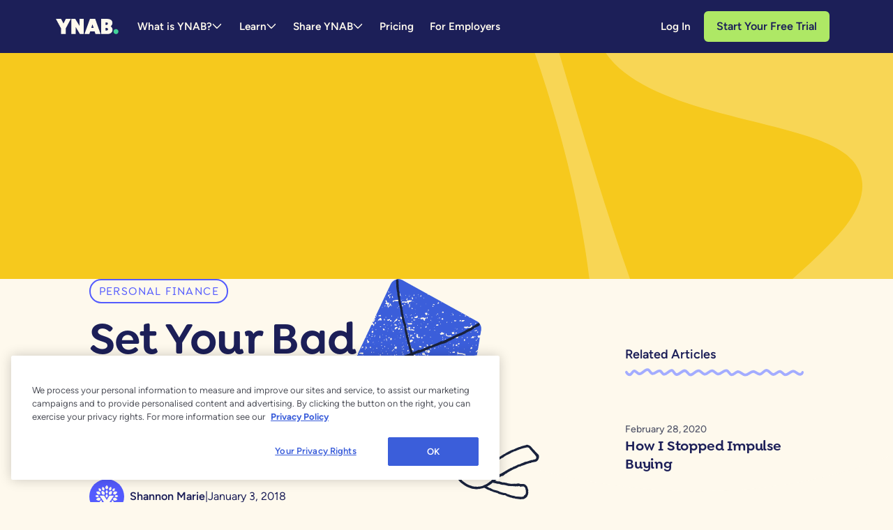

--- FILE ---
content_type: text/html
request_url: https://www.ynab.com/blog/set-your-bad-spending-habits-free
body_size: 26469
content:
<!DOCTYPE html><!-- Last Published: Wed Jan 14 2026 16:36:54 GMT+0000 (Coordinated Universal Time) --><html data-wf-domain="www.ynab.com" data-wf-page="645d23785b096d72eb6a70ab" data-wf-site="640f69143ec11b21d42015c6" data-wf-intellimize-customer-id="117764686" lang="en" data-wf-collection="645d23785b096d72eb6a7077" data-wf-item-slug="set-your-bad-spending-habits-free"><head><meta charset="utf-8"/><title>Set Your Bad Spending Habits Free | YNAB</title><meta content="Bad spending habits are a serious problem. They can lead to bankruptcy, depression and even destroy marriages. So, take action today!" name="description"/><meta content="Set Your Bad Spending Habits Free | YNAB" property="og:title"/><meta content="Bad spending habits are a serious problem. They can lead to bankruptcy, depression and even destroy marriages. So, take action today!" property="og:description"/><meta content="https://cdn.prod.website-files.com/6410766c6141dc6c15cfe33c/6515dfa14cf8994ad9e63dbf_background_y_dandelion%20(1).png" property="og:image"/><meta content="Set Your Bad Spending Habits Free | YNAB" property="twitter:title"/><meta content="Bad spending habits are a serious problem. They can lead to bankruptcy, depression and even destroy marriages. So, take action today!" property="twitter:description"/><meta content="https://cdn.prod.website-files.com/6410766c6141dc6c15cfe33c/6515dfa14cf8994ad9e63dbf_background_y_dandelion%20(1).png" property="twitter:image"/><meta property="og:type" content="website"/><meta content="summary_large_image" name="twitter:card"/><meta content="width=device-width, initial-scale=1" name="viewport"/><link href="https://cdn.prod.website-files.com/640f69143ec11b21d42015c6/css/staging-www.shared.6aa858b2e.css" rel="stylesheet" type="text/css" integrity="sha384-aqhYsuS+C/3zLo54mQttoIITOPdq1jsIBDmtYOqWiaMgizPXTKt0RMzVeCktzmwQ" crossorigin="anonymous"/><link href="https://fonts.googleapis.com" rel="preconnect"/><link href="https://fonts.gstatic.com" rel="preconnect" crossorigin="anonymous"/><script src="https://ajax.googleapis.com/ajax/libs/webfont/1.6.26/webfont.js" type="text/javascript"></script><script type="text/javascript">WebFont.load({  google: {    families: ["Inconsolata:400,700"]  }});</script><script type="text/javascript">!function(o,c){var n=c.documentElement,t=" w-mod-";n.className+=t+"js",("ontouchstart"in o||o.DocumentTouch&&c instanceof DocumentTouch)&&(n.className+=t+"touch")}(window,document);</script><link href="https://cdn.prod.website-files.com/640f69143ec11b21d42015c6/6732b27c6888dcaf645214af_Tree%20Logo%20Blurple%208.png" rel="shortcut icon" type="image/x-icon"/><link href="https://cdn.prod.website-files.com/640f69143ec11b21d42015c6/6732b255e4999d561f33e7bb_Frame%202%20(1).png" rel="apple-touch-icon"/><link href="https://www.ynab.com/blog/set-your-bad-spending-habits-free" rel="canonical"/><script id="schema-raw" type="text/plain">

</script>
<script>
var raw = document.getElementById('schema-raw').textContent;
var unescaped = raw.replace(/&quot;/g, '"').replace(/&#39;/g, "'");
var script = document.createElement('script');
script.type = 'application/ld+json';
script.textContent = unescaped;
document.head.appendChild(script);
</script><style>.anti-flicker, .anti-flicker * {visibility: hidden !important; opacity: 0 !important;}</style><style>[data-wf-hidden-variation], [data-wf-hidden-variation] * {
        display: none !important;
      }</style><script type="text/javascript">if (localStorage.getItem('intellimize_data_tracking_type') !== 'disabled') { localStorage.setItem('intellimize_opt_out_117764686', 'true'); } if (localStorage.getItem('intellimize_data_tracking_type') !== 'disabled') { localStorage.setItem('intellimize_data_tracking_type', 'disabled'); }</script><script type="text/javascript">(function(e){var s={r:[]};e.wf={r:s.r,ready:t=>{s.r.push(t)}}})(window)</script><script type="text/javascript">(function(e,t,p){var n=document.documentElement,s={p:[],r:[]},u={p:s.p,r:s.r,push:function(e){s.p.push(e)},ready:function(e){s.r.push(e)}};e.intellimize=u,n.className+=" "+p,setTimeout(function(){n.className=n.className.replace(RegExp(" ?"+p),"")},t)})(window, 4000, 'anti-flicker')</script><link href="https://cdn.intellimize.co/snippet/117764686.js" rel="preload" as="script"/><script type="text/javascript">var wfClientScript=document.createElement("script");wfClientScript.src="https://cdn.intellimize.co/snippet/117764686.js",wfClientScript.async=!0,wfClientScript.onerror=function(){document.documentElement.className=document.documentElement.className.replace(RegExp(" ?anti-flicker"),"")},document.head.appendChild(wfClientScript);</script><link href="https://api.intellimize.co" rel="preconnect" crossorigin="true"/><link href="https://log.intellimize.co" rel="preconnect" crossorigin="true"/><link href="https://117764686.intellimizeio.com" rel="preconnect"/><link href="rss.xml" rel="alternate" title="RSS Feed" type="application/rss+xml"/><meta name="p:domain_verify" content="e89fb0792ee661ddcc527c85b321acd5"/>
<script src="https://cdn.amplitude.com/script/bd1e5688aa40aa62256639049e3bdd52.experiment.js" data-entry-name="amplitude-web-experiment"></script>

<style>
/* Screen-reader-only helper */
.sr-only {
  position: absolute !important;
  width: 1px; height: 1px;
  padding: 0; margin: -1px;
  overflow: hidden; clip: rect(0,0,1px,1px);
  white-space: nowrap; border: 0;
}

/* External link icon — scoped to .text-rich-text only */
.text-rich-text a[data-external]::after {
  content: "";
  display: inline-block;
  width: 0.8rem;  /* balanced with lowercase letters */
  height: 0.8rem;
  margin-left: 0.25em;

  /* Main site icon (Webflow CDN) */
  -webkit-mask: url('https://cdn.prod.website-files.com/640f69143ec11b21d42015c6/667b381ce04a3e8444563f49_667b25d1a0e61bf3754c6442_open_in_new.svg') no-repeat center / contain;
          mask: url('https://cdn.prod.website-files.com/640f69143ec11b21d42015c6/667b381ce04a3e8444563f49_667b25d1a0e61bf3754c6442_open_in_new.svg') no-repeat center / contain;

  background-color: currentColor;
  opacity: 1;
  vertical-align: middle;
  transform: translateY(-0.05em);
  transition: opacity 0.2s ease;
}

/* Optional subtle hover */
.text-rich-text a[data-external]:hover::after {
  opacity: 0.85;
}

/* Optional dark mode refinement */
@media (prefers-color-scheme: dark) {
  .text-rich-text a[data-external]::after {
    opacity: 0.85;
  }
  .text-rich-text a[data-external]:hover::after {
    opacity: 1;
  }
}
</style>
<!-- [Attributes by Finsweet] Social Share -->
<script defer src="https://cdn.jsdelivr.net/npm/@finsweet/attributes-socialshare@1/socialshare.js"></script>

<meta property="og:url" content="https://www.ynab.com/blog/set-your-bad-spending-habits-free"/>

<!-- [Attributes by Finsweet] CMS Nest -->
<script async src="https://cdn.jsdelivr.net/npm/@finsweet/attributes-cmsnest@1/cmsnest.js"></script><script src="https://www.ynabassets.com/assets/loader-BSgI_rbQ.js" type="text/javascript" integrity="sha384-qTxv6Iy/+vinZdegNCDqYHks/7xdopNeCTGoJPvxUHHE9KpNoJIz+qngGn6A5kM6" crossorigin="anonymous" data-entry-name="loader"></script><script src="https://cdn.prod.website-files.com/640f69143ec11b21d42015c6%2F6544eda5f000985a163a8687%2F6941bffb5377e5aa8aba2537%2Ffinsweetcomponentsconfig-1.0.9.js" type="module" async="" siteId="640f69143ec11b21d42015c6" finsweet="components"></script></head><body data-page-type="post"><div class="page-wrapper"><div><div class="design-system--global-styles w-embed"><style>
.w-webflow-badge {
  display: none !important;
}

/* Make text look crisper and more legible in all browsers */
body {
  -webkit-font-smoothing: subpixel-antialiased;
  -moz-osx-font-smoothing: grayscale;
  text-rendering: optimizeLegibility;
}

/* Focus state style for keyboard navigation for the focusable elements */
*[tabindex]:focus-visible,
  input[type="file"]:focus-visible {
   outline: 0.125rem solid #4d65ff;
   outline-offset: 0.125rem;
}

/* Get rid of top margin on first element in any rich text element */
.w-richtext > :not(div):first-child, .w-richtext > div:first-child > :first-child {
  margin-top: 0 !important;
}

/* Get rid of bottom margin on last element in any rich text element */
.w-richtext>:last-child, .w-richtext ol li:last-child, .w-richtext ul li:last-child {
	margin-bottom: 0 !important;
}

/* Prevent all click and hover interaction with an element */
.pointer-events-off {
	pointer-events: none;
}

/* Enables all click and hover interaction with an element */
.pointer-events-on {
  pointer-events: auto;
}

/* Create a class of .div-square which maintains a 1:1 dimension of a div */
.div-square::after {
	content: "";
	display: block;
	padding-bottom: 100%;
}

/* Make sure containers never lose their center alignment */
.container-medium,.container-small, .container-large {
	margin-right: auto !important;
  margin-left: auto !important;
}

/* 
Make the following elements inherit typography styles from the parent and not have hardcoded values. 
Important: You will not be able to style for example "All Links" in Designer with this CSS applied.
Uncomment this CSS to use it in the project. Leave this message for future hand-off.
*/
/*
a,
.w-input,
.w-select,
.w-tab-link,
.w-nav-link,
.w-dropdown-btn,
.w-dropdown-toggle,
.w-dropdown-link {
  color: inherit;
  text-decoration: inherit;
  font-size: inherit;
}
*/

/* Apply "..." after 3 lines of text */
.text-style-3lines {
	display: -webkit-box;
	overflow: hidden;
	-webkit-line-clamp: 3;
	-webkit-box-orient: vertical;
}

/* Apply "..." after 2 lines of text */
.text-style-2lines {
	display: -webkit-box;
	overflow: hidden;
	-webkit-line-clamp: 2;
	-webkit-box-orient: vertical;
}

/* Adds inline flex display */
.display-inlineflex {
  display: inline-flex;
}

/* These classes are never overwritten */
.hide {
  display: none !important;
}

@media screen and (max-width: 991px) {
    .hide, .hide-tablet {
        display: none !important;
    }
}
  @media screen and (max-width: 767px) {
    .hide-mobile-landscape{
      display: none !important;
    }
}
  @media screen and (max-width: 479px) {
    .hide-mobile{
      display: none !important;
    }
}
 
.margin-0 {
  margin: 0rem !important;
}
  
.padding-0 {
  padding: 0rem !important;
}

.spacing-clean {
padding: 0rem !important;
margin: 0rem !important;
}

.margin-top {
  margin-right: 0rem !important;
  margin-bottom: 0rem !important;
  margin-left: 0rem !important;
}

.padding-top {
  padding-right: 0rem !important;
  padding-bottom: 0rem !important;
  padding-left: 0rem !important;
}
  
.margin-right {
  margin-top: 0rem !important;
  margin-bottom: 0rem !important;
  margin-left: 0rem !important;
}

.padding-right {
  padding-top: 0rem !important;
  padding-bottom: 0rem !important;
  padding-left: 0rem !important;
}

.margin-bottom {
  margin-top: 0rem !important;
  margin-right: 0rem !important;
  margin-left: 0rem !important;
}

.padding-bottom {
  padding-top: 0rem !important;
  padding-right: 0rem !important;
  padding-left: 0rem !important;
}

.margin-left {
  margin-top: 0rem !important;
  margin-right: 0rem !important;
  margin-bottom: 0rem !important;
}
  
.padding-left {
  padding-top: 0rem !important;
  padding-right: 0rem !important;
  padding-bottom: 0rem !important;
}
  
.margin-horizontal {
  margin-top: 0rem !important;
  margin-bottom: 0rem !important;
}

.padding-horizontal {
  padding-top: 0rem !important;
  padding-bottom: 0rem !important;
}

.margin-vertical {
  margin-right: 0rem !important;
  margin-left: 0rem !important;
}
  
.padding-vertical {
  padding-right: 0rem !important;
  padding-left: 0rem !important;
}

.button_sso.js-disabled .button_sso_iframe_cover {
  display: block;
}

html.js-template-isolated,
html.js-template-mobile_help {
  .section_navbar,
  section.footer,
  .footer_universal-cta_section,
  [class*='hero-section'],
  .js-signup,
  .hide-in-isolated {
    display: none;
  }
}

html.js-template-mobile_help,
html.js-template-isolated .hide-consent-ui-in-isolated {
  #onetrust-consent-sdk {
    display: none;
  }
}

.scroll-margin [id] {
  scroll-margin-top: 4.75rem;
}

body.js-modal-open {
  overflow: hidden;
}

body.js-modal-open #ot-sdk-btn-floating.ot-floating-button,
body.js-modal-open #onetrust-banner-sdk.otFloatingRounded {
  z-index: 1000; /* below modal mask */
}

body.js-modal-open .au_modal_mask,
body.js-modal-open .design-system--au_modal_mask {
  animation: fade-to-muted 200ms ease-in forwards;
}

body.js-modal-open .referral_modal_mask {
  animation: fade-to-blurple 200ms ease-in forwards;
}

/* multiple modals after one has been dismissed */
body:has(.referral_modal_mask:not(.hide),.au_modal_mask:not(.hide),.design-system--au_modal_mask:not(.design-system--hide)) {
  overflow: hidden;
}
body:has(.referral_modal_mask:not(.hide),.au_modal_mask:not(.hide),.design-system--au_modal_mask:not(.design-system--hide)) #ot-sdk-btn-floating.ot-floating-button,
body:has(.referral_modal_mask:not(.hide),.au_modal_mask:not(.hide),.design-system--au_modal_mask:not(.design-system--hide)) #onetrust-banner-sdk.otFloatingRounded {
  z-index: 1000; /* below modal mask */
}
.au_modal_mask:not(.hide),
.design-system--au_modal_mask:not(.design-system--hide) {
  animation: fade-to-muted 200ms ease-in forwards;
} 
.referral_modal_mask:not(.hide) {
  animation: fade-to-blurple 200ms ease-in forwards;
}

@keyframes fade-to-muted {
  from {
    background-color: rgba(0, 0, 0, 0);
    -webkit-backdrop-filter: grayscale(0) blur(0);
    backdrop-filter: grayscale(0) blur(0);
  }
  to {
    background-color: rgba(0, 0, 0, 0.5);
    -webkit-backdrop-filter: grayscale(1) blur(5px);
    backdrop-filter: grayscale(1) blur(5px);
  }
}

@keyframes fade-to-blurple {
  from {
    background-color: rgba(55, 77, 155, 0);
  }
  to {
    background-color: rgba(55, 77, 155, 0.77);
  }
}
</style></div><div data-au-modal-trigger-class-value="js-au-modal-trigger,.design-system--js-au-modal-trigger" data-controller="au-modal" data-au-modal-hide-class-value="design-system--hide" class="design-system--au_modal_mask design-system--hide"><div class="design-system--hide"></div><div class="design-system--au_modal_content"><img loading="lazy" src="https://cdn.prod.website-files.com/640f69143ec11b21d42015c6/6758a5396561162bbe65ae5c_524ab88af6960dd452642470297f8130_Tree%20Logo%20Blurple%20(2).svg" alt="YNAB tree logo" class="design-system--hide"/><img loading="lazy" src="https://cdn.prod.website-files.com/640f69143ec11b21d42015c6/6758a6c2e8c0f58105ed4f60_dcba54542c4d7392fddbd60ace8249e7_flag%20(2).png" alt="Australian flag" class="design-system--au_modal-flag"/><div>It looks like you&#x27;re located in Australia.<br/>We have an Australian version of our website.<br/><br/>Please confirm your location and we’ll send you to the appropriate site!</div><div class="design-system--button-group"><div class="design-system--button-wrapper"><a data-au-modal-target="yesButton" data-wf-native-id-path="cb1f975f-1138-b75c-3df7-a69a60d5e5ea:e1bcdd79-f5a8-e58a-8e5a-2216ffb542a3:f3314472-9acb-99f6-5792-32747fbc9105" data-wf-ao-click-engagement-tracking="true" data-wf-element-id="f3314472-9acb-99f6-5792-32747fbc9105" data-wf-component-context="%5B%7B%22componentId%22%3A%222c470a48-2d7a-2355-1aba-2e156c183316%22%2C%22instanceId%22%3A%22cb1f975f-1138-b75c-3df7-a69a60d5e5ea%22%7D%2C%7B%22componentId%22%3A%22f3314472-9acb-99f6-5792-32747fbc90f7%22%2C%22instanceId%22%3A%22e1bcdd79-f5a8-e58a-8e5a-2216ffb542a3%22%7D%5D" href="#" class="design-system--button-primary w-button">I&#x27;m in Australia</a></div><div class="design-system--button-wrapper"><a data-au-modal-target="noButton" data-wf-native-id-path="cb1f975f-1138-b75c-3df7-a69a60d5e5ea:e1bcdd79-f5a8-e58a-8e5a-2216ffb542a3:f3314472-9acb-99f6-5792-32747fbc9108" data-wf-ao-click-engagement-tracking="true" data-wf-element-id="f3314472-9acb-99f6-5792-32747fbc9108" data-wf-component-context="%5B%7B%22componentId%22%3A%222c470a48-2d7a-2355-1aba-2e156c183316%22%2C%22instanceId%22%3A%22cb1f975f-1138-b75c-3df7-a69a60d5e5ea%22%7D%2C%7B%22componentId%22%3A%22f3314472-9acb-99f6-5792-32747fbc90f7%22%2C%22instanceId%22%3A%22e1bcdd79-f5a8-e58a-8e5a-2216ffb542a3%22%7D%5D" href="#" class="design-system--button-secondary w-button">No, I&#x27;m not in Australia</a></div></div></div></div><div data-referral-modal-target="background" data-controller="referral-modal" class="referral_modal_mask hide"><div aria-describedby="referral_modal_description" data-referral-modal-target="content" role="dialog" aria-modal="true" aria-labelledby="referral_modal_label" class="referral_modal_content"><img class="referral_modal_close" src="https://cdn.prod.website-files.com/640f69143ec11b21d42015c6/66cc892582cc0cb8c1782479_x%20icon.svg" alt="Dismiss modal icon" title="Close" tabindex="0" data-referral-modal-target="closeButton firstFocusable"/><img src="https://cdn.prod.website-files.com/640f69143ec11b21d42015c6/675f9022e4ca9512ef776e4f_Referrals-Card-Sparks.svg" alt="Card showing &#x27;One free month of YNAB.&#x27;" class="referral_modal_image"/><div class="referral_modal_text"><div class="w-richtext"><h2 data-referral-modal-target="sponsorName" class="display-inline referral_modal_title">A friend</h2><h2 class="display-inline referral_modal_title"> sent you a free month of YNAB!</h2><p>‍</p></div><div class="text-align-left w-richtext"><p>Join the movement of YNABers who spend guilt-free thanks to our simple set of life-changing habits.</p><p>Start with our 34-day free trial and you&#x27;ll both get an <strong>additional free month</strong> when you subscribe.</p></div></div><div class="button-group is-centered"><div class="button-wrapper is-left"><a data-referral-modal-target="lastFocusable" data-wf-native-id-path="cb1f975f-1138-b75c-3df7-a69a60d5e5ea:a28ed9d0-72e2-0552-7c9c-ac32aa3d52ec:bcfac707-a15d-4eca-d9e6-7e8b0a7552b8" data-wf-ao-click-engagement-tracking="true" data-wf-element-id="bcfac707-a15d-4eca-d9e6-7e8b0a7552b8" data-wf-component-context="%5B%7B%22componentId%22%3A%222c470a48-2d7a-2355-1aba-2e156c183316%22%2C%22instanceId%22%3A%22cb1f975f-1138-b75c-3df7-a69a60d5e5ea%22%7D%2C%7B%22componentId%22%3A%22bcfac707-a15d-4eca-d9e6-7e8b0a7552ae%22%2C%22instanceId%22%3A%22a28ed9d0-72e2-0552-7c9c-ac32aa3d52ec%22%7D%5D" href="/sign-up" class="button-primary-dark w-button">Start Your Free Trial</a></div></div></div></div></div><nav class="section_navbar"><div class="padding-global"><div class="container-large"><div data-w-id="c27afad4-372d-7bd1-46bd-44bb24cf757a" data-animation="default" data-collapse="medium" data-duration="300" data-easing="ease" data-easing2="ease" role="banner" class="navbar w-nav"><div class="margin-vertical margin-xsmall margin-nav"><div class="navbar_wrapper"><div class="navbar_left"><a href="/" data-wf-native-id-path="2c3077e5-8465-2923-1b46-b8e6798f6aa0:c27afad4-372d-7bd1-46bd-44bb24cf757e" data-wf-ao-click-engagement-tracking="true" data-wf-element-id="c27afad4-372d-7bd1-46bd-44bb24cf757e" data-wf-component-context="%5B%7B%22componentId%22%3A%22c27afad4-372d-7bd1-46bd-44bb24cf7577%22%2C%22instanceId%22%3A%222c3077e5-8465-2923-1b46-b8e6798f6aa0%22%7D%5D" class="navbar_brand w-nav-brand"><img src="https://cdn.prod.website-files.com/640f69143ec11b21d42015c6/66fdcbae99333809c14a9de3_Logotype%20Buttermilk.svg" loading="lazy" alt="It&#x27;s pronounced Why-NAB" class="navbar-brand-image"/><div class="navbar-brand-tooltip-container"><div class="navbar-brand-tooltip"><div class="navbar-brand-tooltip-text">It&#x27;s pronounced ”why-nab”</div></div></div></a><ul role="list" class="nav_list w-list-unstyled"><li class="nav_list-item hide-tablet"><div data-hover="false" data-delay="0" class="nav_dropdown w-dropdown"><div data-wf-native-id-path="2c3077e5-8465-2923-1b46-b8e6798f6aa0:c27afad4-372d-7bd1-46bd-44bb24cf7583" data-wf-ao-click-engagement-tracking="true" data-wf-element-id="c27afad4-372d-7bd1-46bd-44bb24cf7583" data-wf-component-context="%5B%7B%22componentId%22%3A%22c27afad4-372d-7bd1-46bd-44bb24cf7577%22%2C%22instanceId%22%3A%222c3077e5-8465-2923-1b46-b8e6798f6aa0%22%7D%5D" class="nav_dropdown-toggle w-dropdown-toggle"><div class="nav_dropdown-label">What is YNAB?</div><div class="icon-1x1-small w-embed"><svg viewBox="0 0 17 11" fill="currentColor" xmlns="http://www.w3.org/2000/svg"><path fill-rule="evenodd" clip-rule="evenodd" d="M7.93181 7.66557V7.66557C7.62746 7.9862 7.13373 7.98652 6.82902 7.66627C6.82879 7.66604 6.82857 7.6658 6.82835 7.66557L0.975827 1.50411V1.50411C0.666959 1.18775 0.660297 0.667826 0.960945 0.342822C1.26159 0.0178169 1.75571 0.0108066 2.06457 0.327163C2.06953 0.332238 2.07442 0.337382 2.07924 0.342594L7.38004 5.92313L12.6808 0.342594V0.342594C12.9813 0.0173491 13.4754 0.00997042 13.7845 0.326113C14.0936 0.642257 14.1006 1.16221 13.8002 1.48745C13.795 1.49308 13.7897 1.49864 13.7843 1.50411L7.93181 7.66557Z" fill="currentColor"/></svg></div></div><nav class="nav_dropdown-list w-dropdown-list"><div class="nav_dropdown-shadow elevation-four hide-tablet"></div><a href="/features" data-wf-native-id-path="2c3077e5-8465-2923-1b46-b8e6798f6aa0:c27afad4-372d-7bd1-46bd-44bb24cf7589" data-wf-ao-click-engagement-tracking="true" data-wf-element-id="c27afad4-372d-7bd1-46bd-44bb24cf7589" data-wf-component-context="%5B%7B%22componentId%22%3A%22c27afad4-372d-7bd1-46bd-44bb24cf7577%22%2C%22instanceId%22%3A%222c3077e5-8465-2923-1b46-b8e6798f6aa0%22%7D%5D" class="nav_dropdown-link w-dropdown-link">The App</a><a href="/ynab-method" data-wf-native-id-path="2c3077e5-8465-2923-1b46-b8e6798f6aa0:c27afad4-372d-7bd1-46bd-44bb24cf758b" data-wf-ao-click-engagement-tracking="true" data-wf-element-id="c27afad4-372d-7bd1-46bd-44bb24cf758b" data-wf-component-context="%5B%7B%22componentId%22%3A%22c27afad4-372d-7bd1-46bd-44bb24cf7577%22%2C%22instanceId%22%3A%222c3077e5-8465-2923-1b46-b8e6798f6aa0%22%7D%5D" class="nav_dropdown-link w-dropdown-link">The Method</a><a href="/why-ynab-is-different" data-wf-native-id-path="2c3077e5-8465-2923-1b46-b8e6798f6aa0:c27afad4-372d-7bd1-46bd-44bb24cf758d" data-wf-ao-click-engagement-tracking="true" data-wf-element-id="c27afad4-372d-7bd1-46bd-44bb24cf758d" data-wf-component-context="%5B%7B%22componentId%22%3A%22c27afad4-372d-7bd1-46bd-44bb24cf7577%22%2C%22instanceId%22%3A%222c3077e5-8465-2923-1b46-b8e6798f6aa0%22%7D%5D" class="nav_dropdown-link w-dropdown-link">Why YNAB Is Different</a><a href="/our-free-34-day-trial" data-wf-native-id-path="2c3077e5-8465-2923-1b46-b8e6798f6aa0:c27afad4-372d-7bd1-46bd-44bb24cf758f" data-wf-ao-click-engagement-tracking="true" data-wf-element-id="c27afad4-372d-7bd1-46bd-44bb24cf758f" data-wf-component-context="%5B%7B%22componentId%22%3A%22c27afad4-372d-7bd1-46bd-44bb24cf7577%22%2C%22instanceId%22%3A%222c3077e5-8465-2923-1b46-b8e6798f6aa0%22%7D%5D" class="nav_dropdown-link w-dropdown-link">Our 34-Day Trial</a><a href="/guide/the-ultimate-get-started-guide" data-wf-native-id-path="2c3077e5-8465-2923-1b46-b8e6798f6aa0:c27afad4-372d-7bd1-46bd-44bb24cf7591" data-wf-ao-click-engagement-tracking="true" data-wf-element-id="c27afad4-372d-7bd1-46bd-44bb24cf7591" data-wf-component-context="%5B%7B%22componentId%22%3A%22c27afad4-372d-7bd1-46bd-44bb24cf7577%22%2C%22instanceId%22%3A%222c3077e5-8465-2923-1b46-b8e6798f6aa0%22%7D%5D" class="nav_dropdown-link is-last-item w-dropdown-link">The Ultimate Get Started Guide</a></nav></div></li><li class="nav_list-item hide-tablet"><div data-hover="false" data-delay="0" class="nav_dropdown w-dropdown"><div data-wf-native-id-path="2c3077e5-8465-2923-1b46-b8e6798f6aa0:c27afad4-372d-7bd1-46bd-44bb24cf7595" data-wf-ao-click-engagement-tracking="true" data-wf-element-id="c27afad4-372d-7bd1-46bd-44bb24cf7595" data-wf-component-context="%5B%7B%22componentId%22%3A%22c27afad4-372d-7bd1-46bd-44bb24cf7577%22%2C%22instanceId%22%3A%222c3077e5-8465-2923-1b46-b8e6798f6aa0%22%7D%5D" class="nav_dropdown-toggle w-dropdown-toggle"><div class="nav_dropdown-label">Learn</div><div class="icon-1x1-small w-embed"><svg viewBox="0 0 17 11" fill="currentColor" xmlns="http://www.w3.org/2000/svg"><path fill-rule="evenodd" clip-rule="evenodd" d="M7.93181 7.66557V7.66557C7.62746 7.9862 7.13373 7.98652 6.82902 7.66627C6.82879 7.66604 6.82857 7.6658 6.82835 7.66557L0.975827 1.50411V1.50411C0.666959 1.18775 0.660297 0.667826 0.960945 0.342822C1.26159 0.0178169 1.75571 0.0108066 2.06457 0.327163C2.06953 0.332238 2.07442 0.337382 2.07924 0.342594L7.38004 5.92313L12.6808 0.342594V0.342594C12.9813 0.0173491 13.4754 0.00997042 13.7845 0.326113C14.0936 0.642257 14.1006 1.16221 13.8002 1.48745C13.795 1.49308 13.7897 1.49864 13.7843 1.50411L7.93181 7.66557Z" fill="currentColor"/></svg></div></div><nav class="nav_dropdown-list w-dropdown-list"><div class="nav_dropdown-shadow elevation-four hide-tablet"></div><a href="/free-workshops" data-wf-native-id-path="2c3077e5-8465-2923-1b46-b8e6798f6aa0:c27afad4-372d-7bd1-46bd-44bb24cf759f" data-wf-ao-click-engagement-tracking="true" data-wf-element-id="c27afad4-372d-7bd1-46bd-44bb24cf759f" data-wf-component-context="%5B%7B%22componentId%22%3A%22c27afad4-372d-7bd1-46bd-44bb24cf7577%22%2C%22instanceId%22%3A%222c3077e5-8465-2923-1b46-b8e6798f6aa0%22%7D%5D" class="nav_dropdown-link w-dropdown-link">Free Workshops</a><a href="/blog" data-wf-native-id-path="2c3077e5-8465-2923-1b46-b8e6798f6aa0:c27afad4-372d-7bd1-46bd-44bb24cf759d" data-wf-ao-click-engagement-tracking="true" data-wf-element-id="c27afad4-372d-7bd1-46bd-44bb24cf759d" data-wf-component-context="%5B%7B%22componentId%22%3A%22c27afad4-372d-7bd1-46bd-44bb24cf7577%22%2C%22instanceId%22%3A%222c3077e5-8465-2923-1b46-b8e6798f6aa0%22%7D%5D" class="nav_dropdown-link w-dropdown-link">Blog</a><a href="/guides" data-wf-native-id-path="2c3077e5-8465-2923-1b46-b8e6798f6aa0:c27afad4-372d-7bd1-46bd-44bb24cf75a1" data-wf-ao-click-engagement-tracking="true" data-wf-element-id="c27afad4-372d-7bd1-46bd-44bb24cf75a1" data-wf-component-context="%5B%7B%22componentId%22%3A%22c27afad4-372d-7bd1-46bd-44bb24cf7577%22%2C%22instanceId%22%3A%222c3077e5-8465-2923-1b46-b8e6798f6aa0%22%7D%5D" class="nav_dropdown-link w-dropdown-link">Guides</a><a href="/help-center" data-wf-native-id-path="2c3077e5-8465-2923-1b46-b8e6798f6aa0:c27afad4-372d-7bd1-46bd-44bb24cf759b" data-wf-ao-click-engagement-tracking="true" data-wf-element-id="c27afad4-372d-7bd1-46bd-44bb24cf759b" data-wf-component-context="%5B%7B%22componentId%22%3A%22c27afad4-372d-7bd1-46bd-44bb24cf7577%22%2C%22instanceId%22%3A%222c3077e5-8465-2923-1b46-b8e6798f6aa0%22%7D%5D" class="nav_dropdown-link w-dropdown-link">Help Center</a></nav></div></li><li class="nav_list-item hide-tablet"><div data-hover="false" data-delay="0" class="nav_dropdown w-dropdown"><div data-wf-native-id-path="2c3077e5-8465-2923-1b46-b8e6798f6aa0:ab046490-329b-f6d2-6a22-fe3e8bb8535b" data-wf-ao-click-engagement-tracking="true" data-wf-element-id="ab046490-329b-f6d2-6a22-fe3e8bb8535b" data-wf-component-context="%5B%7B%22componentId%22%3A%22c27afad4-372d-7bd1-46bd-44bb24cf7577%22%2C%22instanceId%22%3A%222c3077e5-8465-2923-1b46-b8e6798f6aa0%22%7D%5D" class="nav_dropdown-toggle w-dropdown-toggle"><div class="nav_dropdown-label">Share YNAB</div><div class="icon-1x1-small w-embed"><svg viewBox="0 0 17 11" fill="currentColor" xmlns="http://www.w3.org/2000/svg"><path fill-rule="evenodd" clip-rule="evenodd" d="M7.93181 7.66557V7.66557C7.62746 7.9862 7.13373 7.98652 6.82902 7.66627C6.82879 7.66604 6.82857 7.6658 6.82835 7.66557L0.975827 1.50411V1.50411C0.666959 1.18775 0.660297 0.667826 0.960945 0.342822C1.26159 0.0178169 1.75571 0.0108066 2.06457 0.327163C2.06953 0.332238 2.07442 0.337382 2.07924 0.342594L7.38004 5.92313L12.6808 0.342594V0.342594C12.9813 0.0173491 13.4754 0.00997042 13.7845 0.326113C14.0936 0.642257 14.1006 1.16221 13.8002 1.48745C13.795 1.49308 13.7897 1.49864 13.7843 1.50411L7.93181 7.66557Z" fill="currentColor"/></svg></div></div><nav class="nav_dropdown-list w-dropdown-list"><div class="nav_dropdown-shadow elevation-four hide-tablet"></div><a href="/referral-program" data-wf-native-id-path="2c3077e5-8465-2923-1b46-b8e6798f6aa0:ab046490-329b-f6d2-6a22-fe3e8bb85361" data-wf-ao-click-engagement-tracking="true" data-wf-element-id="ab046490-329b-f6d2-6a22-fe3e8bb85361" data-wf-component-context="%5B%7B%22componentId%22%3A%22c27afad4-372d-7bd1-46bd-44bb24cf7577%22%2C%22instanceId%22%3A%222c3077e5-8465-2923-1b46-b8e6798f6aa0%22%7D%5D" class="nav_dropdown-link w-dropdown-link">Refer A Friend</a><a href="/give-ynab" data-wf-native-id-path="2c3077e5-8465-2923-1b46-b8e6798f6aa0:ab046490-329b-f6d2-6a22-fe3e8bb85363" data-wf-ao-click-engagement-tracking="true" data-wf-element-id="ab046490-329b-f6d2-6a22-fe3e8bb85363" data-wf-component-context="%5B%7B%22componentId%22%3A%22c27afad4-372d-7bd1-46bd-44bb24cf7577%22%2C%22instanceId%22%3A%222c3077e5-8465-2923-1b46-b8e6798f6aa0%22%7D%5D" class="nav_dropdown-link w-dropdown-link">Gift a YNAB Subscription</a><a href="/features/subscription-sharing" data-wf-native-id-path="2c3077e5-8465-2923-1b46-b8e6798f6aa0:9b54de51-f7b4-9a94-c61b-0e00084db1b9" data-wf-ao-click-engagement-tracking="true" data-wf-element-id="9b54de51-f7b4-9a94-c61b-0e00084db1b9" data-wf-component-context="%5B%7B%22componentId%22%3A%22c27afad4-372d-7bd1-46bd-44bb24cf7577%22%2C%22instanceId%22%3A%222c3077e5-8465-2923-1b46-b8e6798f6aa0%22%7D%5D" class="nav_dropdown-link w-dropdown-link">Subscription Sharing</a><a href="/wellness/share" data-wf-native-id-path="2c3077e5-8465-2923-1b46-b8e6798f6aa0:5af5a112-827a-c216-c3ed-0cea53d1d1c3" data-wf-ao-click-engagement-tracking="true" data-wf-element-id="5af5a112-827a-c216-c3ed-0cea53d1d1c3" data-wf-component-context="%5B%7B%22componentId%22%3A%22c27afad4-372d-7bd1-46bd-44bb24cf7577%22%2C%22instanceId%22%3A%222c3077e5-8465-2923-1b46-b8e6798f6aa0%22%7D%5D" class="nav_dropdown-link w-dropdown-link">Refer Your Employer</a></nav></div></li><li class="nav_list-item hide-tablet"><a data-wf-native-id-path="2c3077e5-8465-2923-1b46-b8e6798f6aa0:c27afad4-372d-7bd1-46bd-44bb24cf75a9" data-wf-ao-click-engagement-tracking="true" data-wf-element-id="c27afad4-372d-7bd1-46bd-44bb24cf75a9" data-wf-component-context="%5B%7B%22componentId%22%3A%22c27afad4-372d-7bd1-46bd-44bb24cf7577%22%2C%22instanceId%22%3A%222c3077e5-8465-2923-1b46-b8e6798f6aa0%22%7D%5D" href="/pricing" class="nav_link">Pricing</a></li><li class="nav_list-item hide-tablet is-wellness"><a data-wf-native-id-path="2c3077e5-8465-2923-1b46-b8e6798f6aa0:9a993224-48c2-9660-2919-19946aa60dd4" data-wf-ao-click-engagement-tracking="true" data-wf-element-id="9a993224-48c2-9660-2919-19946aa60dd4" data-wf-component-context="%5B%7B%22componentId%22%3A%22c27afad4-372d-7bd1-46bd-44bb24cf7577%22%2C%22instanceId%22%3A%222c3077e5-8465-2923-1b46-b8e6798f6aa0%22%7D%5D" href="/wellness" class="nav_link">For Employers</a></li></ul></div><div class="navbar_right"><nav role="navigation" class="nav_list-wrapper w-nav-menu"><div class="nav_list-scroll-container"><div class="nav_list-scroll-wrap"><ul role="list" class="nav_list w-list-unstyled"><li class="nav_list-item hide-tablet"><a id="login-btn" data-wf-native-id-path="2c3077e5-8465-2923-1b46-b8e6798f6aa0:c27afad4-372d-7bd1-46bd-44bb24cf75b1" data-wf-ao-click-engagement-tracking="true" data-wf-element-id="c27afad4-372d-7bd1-46bd-44bb24cf75b1" data-wf-component-context="%5B%7B%22componentId%22%3A%22c27afad4-372d-7bd1-46bd-44bb24cf7577%22%2C%22instanceId%22%3A%222c3077e5-8465-2923-1b46-b8e6798f6aa0%22%7D%5D" href="https://app.ynab.com/users/sign_in" class="nav_link is-login js-login">Log In</a></li><li data-controller="referral-content" class="nav_list-item is-cta hide-tablet"><a class="button-primary-dark is-green js-signup is-nav w-button" data-wf-component-context="%5B%7B%22componentId%22%3A%22c27afad4-372d-7bd1-46bd-44bb24cf7577%22%2C%22instanceId%22%3A%222c3077e5-8465-2923-1b46-b8e6798f6aa0%22%7D%5D" data-wf-element-id="bee42f9c-7f4a-e5cd-e33d-55ace5dbe882" data-wf-event-ids="157060504-157061437-157061446" href="/sign-up" data-referral-content-target="defaultContent" data-signup-button-is-category-wizard-active-value="false" data-wf-native-id-path="2c3077e5-8465-2923-1b46-b8e6798f6aa0:bee42f9c-7f4a-e5cd-e33d-55ace5dbe882" data-wf-ao-click-engagement-tracking="true" data-controller="signup-button">Start Your Free Trial</a><a class="button-primary-dark is-green js-signup is-nav hide w-button" data-wf-component-context="%5B%7B%22componentId%22%3A%22c27afad4-372d-7bd1-46bd-44bb24cf7577%22%2C%22instanceId%22%3A%222c3077e5-8465-2923-1b46-b8e6798f6aa0%22%7D%5D" data-wf-element-id="15369a85-03c0-c4cf-e617-1a0c3560ae6e" href="/sign-up" data-referral-content-target="referralContent" data-signup-button-is-category-wizard-active-value="false" data-wf-native-id-path="2c3077e5-8465-2923-1b46-b8e6798f6aa0:15369a85-03c0-c4cf-e617-1a0c3560ae6e" data-wf-ao-click-engagement-tracking="true" data-controller="signup-button">Accept Your Invite</a></li><li class="nav_list-item-mobile-highlight"><div class="nav_list-item-mobile-highlight-container"><a data-wf-native-id-path="2c3077e5-8465-2923-1b46-b8e6798f6aa0:c27afad4-372d-7bd1-46bd-44bb24cf75b8" data-wf-ao-click-engagement-tracking="true" data-wf-element-id="c27afad4-372d-7bd1-46bd-44bb24cf75b8" data-wf-component-context="%5B%7B%22componentId%22%3A%22c27afad4-372d-7bd1-46bd-44bb24cf7577%22%2C%22instanceId%22%3A%222c3077e5-8465-2923-1b46-b8e6798f6aa0%22%7D%5D" href="/ynab-method" class="nav_link_highlight w-inline-block"><img src="https://cdn.prod.website-files.com/640f69143ec11b21d42015c6/6706d2a70c6755ef7adea2ed_open_book_firefly.svg" loading="lazy" alt="" class="nav_link_highlight_image"/><div class="nav_link_highlight_text">The Method</div></a><a data-wf-native-id-path="2c3077e5-8465-2923-1b46-b8e6798f6aa0:c27afad4-372d-7bd1-46bd-44bb24cf75bc" data-wf-ao-click-engagement-tracking="true" data-wf-element-id="c27afad4-372d-7bd1-46bd-44bb24cf75bc" data-wf-component-context="%5B%7B%22componentId%22%3A%22c27afad4-372d-7bd1-46bd-44bb24cf7577%22%2C%22instanceId%22%3A%222c3077e5-8465-2923-1b46-b8e6798f6aa0%22%7D%5D" href="/features" class="nav_link_highlight w-inline-block"><img src="https://cdn.prod.website-files.com/640f69143ec11b21d42015c6/6706d2a799240c3f3cf186cc_Cellphone_firefly.svg" loading="lazy" alt="" class="nav_link_highlight_image"/><div class="nav_link_highlight_text">The App</div></a><a data-wf-native-id-path="2c3077e5-8465-2923-1b46-b8e6798f6aa0:c27afad4-372d-7bd1-46bd-44bb24cf75c0" data-wf-ao-click-engagement-tracking="true" data-wf-element-id="c27afad4-372d-7bd1-46bd-44bb24cf75c0" data-wf-component-context="%5B%7B%22componentId%22%3A%22c27afad4-372d-7bd1-46bd-44bb24cf7577%22%2C%22instanceId%22%3A%222c3077e5-8465-2923-1b46-b8e6798f6aa0%22%7D%5D" href="/pricing" class="nav_link_highlight w-inline-block"><img src="https://cdn.prod.website-files.com/640f69143ec11b21d42015c6/6706c8ac7c819ed21dd5c1f3_dollar_firefly.svg" loading="lazy" alt="" class="nav_link_highlight_image"/><div class="nav_link_highlight_text">Pricing</div></a></div></li><li class="nav_list-item-mobile"><div data-delay="5" data-hover="true" class="nav_dropdown-mobile w-dropdown"><div data-wf-native-id-path="2c3077e5-8465-2923-1b46-b8e6798f6aa0:c27afad4-372d-7bd1-46bd-44bb24cf75c6" data-wf-ao-click-engagement-tracking="true" data-wf-element-id="c27afad4-372d-7bd1-46bd-44bb24cf75c6" data-wf-component-context="%5B%7B%22componentId%22%3A%22c27afad4-372d-7bd1-46bd-44bb24cf7577%22%2C%22instanceId%22%3A%222c3077e5-8465-2923-1b46-b8e6798f6aa0%22%7D%5D" class="nav_dropdown-toggle w-dropdown-toggle"><div class="nav_dropdown-label is-mobile">What is YNAB?</div></div><nav class="nav_dropdown-list-mobile w-dropdown-list"><a href="/features" data-wf-native-id-path="2c3077e5-8465-2923-1b46-b8e6798f6aa0:c27afad4-372d-7bd1-46bd-44bb24cf75ca" data-wf-ao-click-engagement-tracking="true" data-wf-element-id="c27afad4-372d-7bd1-46bd-44bb24cf75ca" data-wf-component-context="%5B%7B%22componentId%22%3A%22c27afad4-372d-7bd1-46bd-44bb24cf7577%22%2C%22instanceId%22%3A%222c3077e5-8465-2923-1b46-b8e6798f6aa0%22%7D%5D" class="nav_dropdown-link is-mobile w-dropdown-link">The App</a><a href="/ynab-method" data-wf-native-id-path="2c3077e5-8465-2923-1b46-b8e6798f6aa0:c27afad4-372d-7bd1-46bd-44bb24cf75cc" data-wf-ao-click-engagement-tracking="true" data-wf-element-id="c27afad4-372d-7bd1-46bd-44bb24cf75cc" data-wf-component-context="%5B%7B%22componentId%22%3A%22c27afad4-372d-7bd1-46bd-44bb24cf7577%22%2C%22instanceId%22%3A%222c3077e5-8465-2923-1b46-b8e6798f6aa0%22%7D%5D" class="nav_dropdown-link is-mobile dropdown-link w-dropdown-link">The Method</a><a href="/why-ynab-is-different" data-wf-native-id-path="2c3077e5-8465-2923-1b46-b8e6798f6aa0:c27afad4-372d-7bd1-46bd-44bb24cf75ce" data-wf-ao-click-engagement-tracking="true" data-wf-element-id="c27afad4-372d-7bd1-46bd-44bb24cf75ce" data-wf-component-context="%5B%7B%22componentId%22%3A%22c27afad4-372d-7bd1-46bd-44bb24cf7577%22%2C%22instanceId%22%3A%222c3077e5-8465-2923-1b46-b8e6798f6aa0%22%7D%5D" class="nav_dropdown-link is-mobile w-dropdown-link">Why YNAB Is Different</a><a href="/our-free-34-day-trial" data-wf-native-id-path="2c3077e5-8465-2923-1b46-b8e6798f6aa0:c27afad4-372d-7bd1-46bd-44bb24cf75d0" data-wf-ao-click-engagement-tracking="true" data-wf-element-id="c27afad4-372d-7bd1-46bd-44bb24cf75d0" data-wf-component-context="%5B%7B%22componentId%22%3A%22c27afad4-372d-7bd1-46bd-44bb24cf7577%22%2C%22instanceId%22%3A%222c3077e5-8465-2923-1b46-b8e6798f6aa0%22%7D%5D" class="nav_dropdown-link is-mobile w-dropdown-link">Our 34-Day Trial</a><a href="/guide/the-ultimate-get-started-guide" data-wf-native-id-path="2c3077e5-8465-2923-1b46-b8e6798f6aa0:c27afad4-372d-7bd1-46bd-44bb24cf75d2" data-wf-ao-click-engagement-tracking="true" data-wf-element-id="c27afad4-372d-7bd1-46bd-44bb24cf75d2" data-wf-component-context="%5B%7B%22componentId%22%3A%22c27afad4-372d-7bd1-46bd-44bb24cf7577%22%2C%22instanceId%22%3A%222c3077e5-8465-2923-1b46-b8e6798f6aa0%22%7D%5D" class="nav_dropdown-link is-mobile w-dropdown-link">The Ultimate Get Started Guide</a></nav></div></li><li class="nav_list-item-mobile"><div data-delay="5" data-hover="false" class="nav_dropdown-mobile w-dropdown"><div data-wf-native-id-path="2c3077e5-8465-2923-1b46-b8e6798f6aa0:c27afad4-372d-7bd1-46bd-44bb24cf75d6" data-wf-ao-click-engagement-tracking="true" data-wf-element-id="c27afad4-372d-7bd1-46bd-44bb24cf75d6" data-wf-component-context="%5B%7B%22componentId%22%3A%22c27afad4-372d-7bd1-46bd-44bb24cf7577%22%2C%22instanceId%22%3A%222c3077e5-8465-2923-1b46-b8e6798f6aa0%22%7D%5D" class="nav_dropdown-toggle w-dropdown-toggle"><div class="nav_dropdown-label is-mobile">Learn</div></div><nav class="nav_dropdown-list-mobile w-dropdown-list"><a href="/free-workshops" data-wf-native-id-path="2c3077e5-8465-2923-1b46-b8e6798f6aa0:c27afad4-372d-7bd1-46bd-44bb24cf75de" data-wf-ao-click-engagement-tracking="true" data-wf-element-id="c27afad4-372d-7bd1-46bd-44bb24cf75de" data-wf-component-context="%5B%7B%22componentId%22%3A%22c27afad4-372d-7bd1-46bd-44bb24cf7577%22%2C%22instanceId%22%3A%222c3077e5-8465-2923-1b46-b8e6798f6aa0%22%7D%5D" class="nav_dropdown-link is-mobile w-dropdown-link">Free Workshops</a><a href="/blog" data-wf-native-id-path="2c3077e5-8465-2923-1b46-b8e6798f6aa0:c27afad4-372d-7bd1-46bd-44bb24cf75dc" data-wf-ao-click-engagement-tracking="true" data-wf-element-id="c27afad4-372d-7bd1-46bd-44bb24cf75dc" data-wf-component-context="%5B%7B%22componentId%22%3A%22c27afad4-372d-7bd1-46bd-44bb24cf7577%22%2C%22instanceId%22%3A%222c3077e5-8465-2923-1b46-b8e6798f6aa0%22%7D%5D" class="nav_dropdown-link is-mobile w-dropdown-link">Blog</a><a href="/guides" data-wf-native-id-path="2c3077e5-8465-2923-1b46-b8e6798f6aa0:c27afad4-372d-7bd1-46bd-44bb24cf75e0" data-wf-ao-click-engagement-tracking="true" data-wf-element-id="c27afad4-372d-7bd1-46bd-44bb24cf75e0" data-wf-component-context="%5B%7B%22componentId%22%3A%22c27afad4-372d-7bd1-46bd-44bb24cf7577%22%2C%22instanceId%22%3A%222c3077e5-8465-2923-1b46-b8e6798f6aa0%22%7D%5D" class="nav_dropdown-link is-mobile w-dropdown-link">Guides</a><a href="/help-center" data-wf-native-id-path="2c3077e5-8465-2923-1b46-b8e6798f6aa0:c27afad4-372d-7bd1-46bd-44bb24cf75da" data-wf-ao-click-engagement-tracking="true" data-wf-element-id="c27afad4-372d-7bd1-46bd-44bb24cf75da" data-wf-component-context="%5B%7B%22componentId%22%3A%22c27afad4-372d-7bd1-46bd-44bb24cf7577%22%2C%22instanceId%22%3A%222c3077e5-8465-2923-1b46-b8e6798f6aa0%22%7D%5D" class="nav_dropdown-link is-mobile w-dropdown-link">Help Center</a></nav></div></li><li class="nav_list-item-mobile"><div data-delay="5" data-hover="false" class="nav_dropdown-mobile w-dropdown"><div data-wf-native-id-path="2c3077e5-8465-2923-1b46-b8e6798f6aa0:141f75aa-39dd-5379-0cd6-986459979d82" data-wf-ao-click-engagement-tracking="true" data-wf-element-id="141f75aa-39dd-5379-0cd6-986459979d82" data-wf-component-context="%5B%7B%22componentId%22%3A%22c27afad4-372d-7bd1-46bd-44bb24cf7577%22%2C%22instanceId%22%3A%222c3077e5-8465-2923-1b46-b8e6798f6aa0%22%7D%5D" class="nav_dropdown-toggle w-dropdown-toggle"><div class="nav_dropdown-label is-mobile">Share YNAB</div></div><nav class="nav_dropdown-list-mobile w-dropdown-list"><a href="/referral-program" data-wf-native-id-path="2c3077e5-8465-2923-1b46-b8e6798f6aa0:141f75aa-39dd-5379-0cd6-986459979d86" data-wf-ao-click-engagement-tracking="true" data-wf-element-id="141f75aa-39dd-5379-0cd6-986459979d86" data-wf-component-context="%5B%7B%22componentId%22%3A%22c27afad4-372d-7bd1-46bd-44bb24cf7577%22%2C%22instanceId%22%3A%222c3077e5-8465-2923-1b46-b8e6798f6aa0%22%7D%5D" class="nav_dropdown-link is-mobile w-dropdown-link">Refer a Friend</a><a href="/give-ynab" data-wf-native-id-path="2c3077e5-8465-2923-1b46-b8e6798f6aa0:141f75aa-39dd-5379-0cd6-986459979d88" data-wf-ao-click-engagement-tracking="true" data-wf-element-id="141f75aa-39dd-5379-0cd6-986459979d88" data-wf-component-context="%5B%7B%22componentId%22%3A%22c27afad4-372d-7bd1-46bd-44bb24cf7577%22%2C%22instanceId%22%3A%222c3077e5-8465-2923-1b46-b8e6798f6aa0%22%7D%5D" class="nav_dropdown-link is-mobile w-dropdown-link">Gift a YNAB Subscription</a><a href="/features/subscription-sharing" data-wf-native-id-path="2c3077e5-8465-2923-1b46-b8e6798f6aa0:e71a988a-5259-cdcd-ad41-0517e8a7e048" data-wf-ao-click-engagement-tracking="true" data-wf-element-id="e71a988a-5259-cdcd-ad41-0517e8a7e048" data-wf-component-context="%5B%7B%22componentId%22%3A%22c27afad4-372d-7bd1-46bd-44bb24cf7577%22%2C%22instanceId%22%3A%222c3077e5-8465-2923-1b46-b8e6798f6aa0%22%7D%5D" class="nav_dropdown-link is-mobile w-dropdown-link">Subscription Sharing</a><a href="/wellness/share" data-wf-native-id-path="2c3077e5-8465-2923-1b46-b8e6798f6aa0:29817b34-6c77-5ff1-e640-ad2a35fd4600" data-wf-ao-click-engagement-tracking="true" data-wf-element-id="29817b34-6c77-5ff1-e640-ad2a35fd4600" data-wf-component-context="%5B%7B%22componentId%22%3A%22c27afad4-372d-7bd1-46bd-44bb24cf7577%22%2C%22instanceId%22%3A%222c3077e5-8465-2923-1b46-b8e6798f6aa0%22%7D%5D" class="nav_dropdown-link is-mobile w-dropdown-link">Refer Your Employer</a></nav></div></li><li class="nav_list-item-mobile is-login hide-mobile-landscape"><a data-wf-native-id-path="2c3077e5-8465-2923-1b46-b8e6798f6aa0:c27afad4-372d-7bd1-46bd-44bb24cf75eb" data-wf-ao-click-engagement-tracking="true" data-wf-element-id="c27afad4-372d-7bd1-46bd-44bb24cf75eb" data-wf-component-context="%5B%7B%22componentId%22%3A%22c27afad4-372d-7bd1-46bd-44bb24cf7577%22%2C%22instanceId%22%3A%222c3077e5-8465-2923-1b46-b8e6798f6aa0%22%7D%5D" href="https://app.ynab.com/users/sign_in" class="nav_link-login js-login">Log In</a><div class="button-icon-video w-embed"><svg aria-hidden="true" fill='currentColor' role="img" viewBox="0 0 20 21" xmlns="http://www.w3.org/2000/svg"><title>Arrow Right</title><polygon points="16.172 9 10.101 2.929 11.515 1.515 20 10 19.293 10.707 11.515 18.485 10.101 17.071 16.172 11 0 11 0 9"/></svg></div></li></ul></div><div data-controller="referral-content" fs-scrolldisable-element="when-visible" class="nav_list-sticky"><div data-referral-content-target="defaultContent"><a href="/sign-up" data-controller="signup-button" data-wf-native-id-path="2c3077e5-8465-2923-1b46-b8e6798f6aa0:26b24d45-0878-9ed4-29be-b6381a72c80c:acc75453-6e66-ed92-1eec-245bb0b7325e" data-wf-ao-click-engagement-tracking="true" data-wf-element-id="acc75453-6e66-ed92-1eec-245bb0b7325e" data-wf-component-context="%5B%7B%22componentId%22%3A%22c27afad4-372d-7bd1-46bd-44bb24cf7577%22%2C%22instanceId%22%3A%222c3077e5-8465-2923-1b46-b8e6798f6aa0%22%7D%2C%7B%22componentId%22%3A%22acc75453-6e66-ed92-1eec-245bb0b7325e%22%2C%22instanceId%22%3A%2226b24d45-0878-9ed4-29be-b6381a72c80c%22%7D%5D" data-wf-event-ids="157060504-157061437-157061446-157061907-157061925" class="button-primary-dark is-green js-signup w-button">Start Your Free Trial</a></div><div data-referral-content-target="referralContent" class="hide"><a href="/sign-up" data-controller="signup-button" data-wf-native-id-path="2c3077e5-8465-2923-1b46-b8e6798f6aa0:9cc9e6d4-b268-8873-b2c2-5a010375173c:acc75453-6e66-ed92-1eec-245bb0b7325e" data-wf-ao-click-engagement-tracking="true" data-wf-element-id="acc75453-6e66-ed92-1eec-245bb0b7325e" data-wf-component-context="%5B%7B%22componentId%22%3A%22c27afad4-372d-7bd1-46bd-44bb24cf7577%22%2C%22instanceId%22%3A%222c3077e5-8465-2923-1b46-b8e6798f6aa0%22%7D%2C%7B%22componentId%22%3A%22acc75453-6e66-ed92-1eec-245bb0b7325e%22%2C%22instanceId%22%3A%229cc9e6d4-b268-8873-b2c2-5a010375173c%22%7D%5D" data-wf-event-ids="157060504-157061437-157061446-157061907-157061925" class="button-primary-dark is-green js-signup w-button">Accept Your Invite</a></div></div></div></nav></div><div class="menu_button w-nav-button"><div class="menu-bar-1"></div><div class="menu-bar-2"></div><div class="menu-bar-3"></div></div></div></div></div></div></div></nav><main class="main-wrapper"><section class="blog-post_hero_fullwidth-image w-condition-invisible"><img loading="eager" alt="" src="https://cdn.prod.website-files.com/6410766c6141dc6c15cfe33c/6515dfa14cf8994ad9e63dbf_background_y_dandelion%20(1).png" class="blog-post_hero_image"/><div class="blog-post_hero_wave"></div></section><section style="background-color:hsla(47.557603686635936, 92.34%, 53.92%, 1.00)" class="blog-post_hero_legacy w-condition-invisible"><img loading="eager" alt="" src="https://cdn.prod.website-files.com/6410766c6141dc6c15cfe33c/6515dfa14cf8994ad9e63dbf_background_y_dandelion%20(1).png" class="blog-post_hero_image is-legacy"/><div class="blog-post_hero_wave"></div></section><section style="background-color:hsla(47.557603686635936, 92.34%, 53.92%, 1.00)" class="blog-post_hero_legacy w-condition-invisible"><img loading="eager" alt="" src="https://cdn.prod.website-files.com/6410766c6141dc6c15cfe33c/6515dfa14cf8994ad9e63dbf_background_y_dandelion%20(1).png" class="blog-post_hero_image is-legacy"/><div class="blog-post_hero_wave"></div></section><section style="background-color:hsla(47.557603686635936, 92.34%, 53.92%, 1.00)" class="blog-post_hero_offset-image"><img loading="eager" alt="" src="https://cdn.prod.website-files.com/640f69143ec11b21d42015c6/66c5261d6c4cbb5d2bafacec_background_b_blurple.svg" class="blog-post_hero_background is-blurple w-condition-invisible"/><img loading="eager" alt="" src="https://cdn.prod.website-files.com/640f69143ec11b21d42015c6/66c527a7632f58777091fb22_background_b_slime.svg" class="blog-post_hero_background is-firefly w-condition-invisible"/><img loading="eager" alt="" src="https://cdn.prod.website-files.com/640f69143ec11b21d42015c6/646d144635db0b6d7489c9a2_blog_background_dandelion.svg" class="blog-post_hero_background is-dandelion"/><img loading="eager" alt="" src="https://cdn.prod.website-files.com/640f69143ec11b21d42015c6/646d0ff2723219aed4aaf530_blog_background_sunset.svg" class="blog-post_hero_background is-sunset w-condition-invisible"/><img loading="eager" alt="" src="https://cdn.prod.website-files.com/640f69143ec11b21d42015c6/66fdcf9570c236853c832598_background_b_meadow.svg" class="blog-post_hero_background is-meadow w-condition-invisible"/><div class="blog-post_hero_wave"></div><div class="padding-global"><div class="blog-post_hero_offset-image-container"><div class="blog-post_hero_offset-image-wrapper"><div data-wf--design-system--image-aspect-ratio--aspect-ratio="square-1-1" class="design-system--img-wrapper w-variant-9b89ee33-79cc-7c26-cabf-0f4294539179"><img src="https://cdn.prod.website-files.com/6410766c6141dc6c15cfe33c/65b81d66a485c9d754c4f848_kite_blurple_small.svg" loading="lazy" data-wf--design-system--image--variant="contain" alt="" class="design-system--image"/></div></div></div></div></section><section class="blog-post_content_wrapper"><div class="padding-global"><div class="container-medium"><div class="blog-post_content_columns w-row"><div class="blog-post_content_article w-col w-col-9"><div class="blog-post_content_header-wrapper"><div class="blog_category-list_wrapper w-dyn-list"><div role="list" class="blog_category-list_item w-dyn-items"><div id="w-node-_7695b56f-7b49-6b12-8feb-b48ec8705591-eb6a70ab" role="listitem" class="blog_category_pill w-dyn-item"><a data-blog-post-category="personal-finance" data-wf-native-id-path="5f46bbc8-ed15-57b3-837f-8482fb5ca7c4_instance-0" data-wf-ao-click-engagement-tracking="true" data-wf-element-id="5f46bbc8-ed15-57b3-837f-8482fb5ca7c4" data-wf-cms-context="%5B%7B%22collectionId%22%3A%226463d56966750246ab77b5a9%22%2C%22itemId%22%3A%226463e20c6edfa1bd8ed98ae9%22%7D%5D" href="/category/personal-finance" class="blog_category_link w-inline-block"><div class="heading-style-eyebrow-pill">Personal Finance</div></a></div></div></div><h1 fs-socialshare-element="content" class="margin-top margin-xsmall">Set Your Bad Spending Habits Free</h1><div class="heading-style-subhead w-dyn-bind-empty"></div><div class="blog-post_author-byline_wrapper margin-vertical margin-medium"><img height="50" loading="lazy" width="50" src="" alt="" class="blog-post_author-byline_headshot w-condition-invisible w-dyn-bind-empty"/><img height="50" loading="lazy" width="50" src="https://cdn.prod.website-files.com/640f69143ec11b21d42015c6/673bf8695769ff6da55744ec_logo_blog.svg" alt="YNAB tree logo" class="blog-post_author-byline_headshot"/><img height="50" loading="lazy" width="50" alt="" src="" class="blog-post_author-byline_headshot w-condition-invisible w-dyn-bind-empty"/><div class="blog-post_author-byline_info"><a data-wf-native-id-path="9c00bbba-fabe-1032-741d-b0627f4ae77b" data-wf-ao-click-engagement-tracking="true" data-wf-element-id="9c00bbba-fabe-1032-741d-b0627f4ae77b" href="#" class="w-dyn-bind-empty"></a><div class="text-weight-bold text-size-regular">Shannon Marie</div><div class="hide-mobile-landscape">|</div><div>January 3, 2018</div></div></div></div><div class="blog-post_content_article-wrapper"><img src="https://cdn.prod.website-files.com/640f69143ec11b21d42015c6/67326fee7b397c1ea3c7c596_underline1_blurple300_light.svg" loading="lazy" alt=""/><div class="blog-post_summary w-condition-invisible"><div class="text-rich-text is-summary w-dyn-bind-empty w-richtext"></div></div><div class="text-rich-text w-richtext"><p><em>Do you feel a twinge of guilt every time you pull out your wallet?<br/>Do you hide shopping bags in the trunk so your spouse won’t see them?<br/>Is your credit card balance growing faster than your kids?!</em></p><p>If you answered “yes” to any of these questions, chances are, you’ve got some bad spending habits. They’re nasty, little troublemakers, that’s certain, and they’re far more common than you’d think (it’s hard to spot a problem that nobody wants to talk about!).</p><p>The root cause? You spend more than you make! If you’re one of the millions of consumers affected by bad spending habits, there’s hope. Thousands of YNABers have already evicted their bad spending habits with these basic, but powerful, techniques:</p><h2>Talk Is Cheap.</h2><p>Yep, a good old-fashioned heart-to-heart is an amazing cure-all, and it’s especially effective for bad spending habits. Bonus: talking isn’t just cheap, it’s <em>free</em>.</p><p>If you’re married or otherwise financially partnered, this is a critical first step to regaining control of your money. If you fly solo, find a good friend, mentor or confidant. You might also drop into an online forum, like the <a href="https://www.reddit.com/r/ynab/" target="_blank" data-wf-native-id-path="7e059a42-6168-3645-56bb-ea2502b15d8a" data-wf-ao-click-engagement-tracking="true" data-wf-element-id="7e059a42-6168-3645-56bb-ea2502b15d8a"><strong>YNAB subreddit</strong></a>. Working through your problem with others is healing—you’ll feel better when you’re no longer suffering in silence, and you’ll make room for solutions-seeking conversation. <a href="/blog/would-you-could-you-budget-with-friends" target="_blank" data-wf-native-id-path="826d5185-7b87-8a2b-d67b-d0e2dfb242f0" data-wf-ao-click-engagement-tracking="true" data-wf-element-id="826d5185-7b87-8a2b-d67b-d0e2dfb242f0"><strong>Two heads are better than one</strong></a>, right?</p><p>Talking to your spouse can be difficult, especially if they have no idea about your money problems. Be straight-forward, but gentle. And if the situation is solely your responsibility, offer a sincere apology! It may take some time for your partner to process the news and forgive you, but the benefit of being on the <a href="/blog/financially-intimate-why-money-talk-is-what-your-love-life-is-missing" target="_blank" data-wf-native-id-path="b0ce09ee-a215-4b1e-bf17-9dedc315d5f4" data-wf-ao-click-engagement-tracking="true" data-wf-element-id="b0ce09ee-a215-4b1e-bf17-9dedc315d5f4"><strong>same financial page</strong></a> is worth it.</p><h2>Enlist a List!</h2><p>Bad spending habits, like all bad habits, are the result of a disconnect: you’re not connecting the dots, on a conscious level, between what you earn and what you buy. Instead, you’re caught up in the moment, in need of—or just excited about—your purchase. Buyer’s remorse pops up to warn you, but it’s easy to rationalize it away as you swipe your card.</p><p><a href="/blog/a-tip-to-manage-your-money-write-it-down" target="_blank" data-wf-native-id-path="d20aef68-4c88-fcbb-6a45-d6db72f92ce2" data-wf-ao-click-engagement-tracking="true" data-wf-element-id="d20aef68-4c88-fcbb-6a45-d6db72f92ce2"><strong>Writing down your purchases</strong></a> can help you connect those dots or, in other words, regain <em>awareness</em>. Now, you don’t need to write down every single purchase you make from today until forever … just until the magic happens. As you get used to maintaining a list of everything you buy, you become accountable to yourself. Without really trying, and just by being more aware, you’ll cut back.</p><p>This approach won’t solve all of your money problems, but you’ll be amazed at how much it can help. And be strict: write down everything. If you don’t physically pull out a pen and add it to your list <em>on paper</em>, you can’t buy it!</p><h2>Plan for Success.</h2><p>There’s no point in stressing out about buying the things you need, like groceries and electricity. In fact, there’s little point to feeling guilty about any purchase. It’s a fact of life that money comes, and money goes. But to get ahead of the game, to live without financial stress, you’ve got to make a plan.</p><p>A good plan covers the essentials and makes room for the things that you don’t want to live without. <strong>You get to decide exactly what your dollars will do</strong>—no more hitting zero and wondering where all of your money went. And it’s positively liberating.</p><p>You can probably guess what I’m getting at: you need a budget! Now, you won’t be able to anticipate every purchase ahead of time, but that’s also the reason a good plan budget is so valuable: when unexpected expenses come up, you can move money around (instead of realizing that, <em>oops</em>, there isn’t any!).</p><h2>Say “Hello” to Good Spending Habits!</h2><p>Bad spending habits are a serious problem. They can lead to bankruptcy, depression and even destroy marriages. So, take action today! Talk it out, make your list and start a budget. You can even try out <a href="/" target="_blank" data-wf-native-id-path="1179e0b9-42fa-41d0-e7e1-db992f063a7e" data-wf-ao-click-engagement-tracking="true" data-wf-element-id="1179e0b9-42fa-41d0-e7e1-db992f063a7e"><strong>YNAB</strong></a>, free, for 34 days.</p><p>And don’t give up. No matter how out of control your spending is, you can fix it. Check out some of these <a href="/category/money-stories" target="_blank" data-wf-native-id-path="e88d66ba-3227-757a-385a-2eb3b26aee6d" data-wf-ao-click-engagement-tracking="true" data-wf-element-id="e88d66ba-3227-757a-385a-2eb3b26aee6d"><strong>amazing financial transformations</strong></a>, and get motivated. If you’re overwhelmed, drop into one of YNAB’s <a href="/free-workshops" target="_blank" data-wf-native-id-path="c63db32d-3a9b-acff-d0bd-0934beb07277" data-wf-ao-click-engagement-tracking="true" data-wf-element-id="c63db32d-3a9b-acff-d0bd-0934beb07277"><strong>free, online classes</strong></a>. We’ve got the most helpful, friendly teachers around, and they’d love to answer your questions.</p></div><div class="blog-post_summary w-condition-invisible"><div class="text-rich-text is-summary w-dyn-bind-empty w-richtext"></div></div><img src="https://cdn.prod.website-files.com/640f69143ec11b21d42015c6/67326fee7b397c1ea3c7c596_underline1_blurple300_light.svg" loading="lazy" alt=""/><div class="blog-post_social-share_wrapper margin-vertical margin-medium"><div class="text-size-small text-color-grey">Share on social:</div><div class="blog-post_social-share_icons"><a aria-label="Share on Facebook" fs-socialshare-element="facebook" data-wf-native-id-path="10125f48-b2a2-5f0d-2d13-945b22f74d13" data-wf-ao-click-engagement-tracking="true" data-wf-element-id="10125f48-b2a2-5f0d-2d13-945b22f74d13" href="#" class="w-inline-block"><div class="icon-1x1-medium w-embed"><svg width="28" height="28" viewBox="0 0 28 28" fill="none" xmlns="http://www.w3.org/2000/svg">
<path d="M28 14.085C28 6.35297 21.732 0.0849609 14 0.0849609C6.26801 0.0849609 0 6.35297 0 14.085C0 21.0727 5.11957 26.8646 11.8125 27.9149V18.1318H8.25781V14.085H11.8125V11.0006C11.8125 7.49184 13.9027 5.55371 17.1005 5.55371C18.6318 5.55371 20.2344 5.82715 20.2344 5.82715V9.27246H18.4691C16.73 9.27246 16.1875 10.3517 16.1875 11.46V14.085H20.0703L19.4496 18.1318H16.1875V27.9149C22.8804 26.8646 28 21.0727 28 14.085Z" fill="#545BFE"/>
</svg></div></a><a aria-label="Share on X" fs-socialshare-element="twitter" data-wf-native-id-path="6215d8f8-2f4e-207e-e9e6-2ae7559f2f49" data-wf-ao-click-engagement-tracking="true" data-wf-element-id="6215d8f8-2f4e-207e-e9e6-2ae7559f2f49" href="#" class="w-inline-block"><div class="icon-1x1-medium w-embed"><svg width="28" height="28" viewBox="0 0 28 28" fill="none" xmlns="http://www.w3.org/2000/svg">
<path fill-rule="evenodd" clip-rule="evenodd" d="M14 28C21.732 28 28 21.732 28 14C28 6.26801 21.732 0 14 0C6.26801 0 0 6.26801 0 14C0 21.732 6.26801 28 14 28ZM21.5109 6.66667L15.9266 13.1562L22 21.9922H17.5341L13.4428 16.0417L8.32218 21.9922H7L12.8568 15.1875L7 6.66667H11.4659L15.3381 12.3021L20.1887 6.66667H21.5109ZM13.5217 14.4141L14.1153 15.263L18.1557 21.0417H20.1887L15.2362 13.9583L14.6427 13.112L10.8315 7.66146H8.80112L13.5217 14.4141Z" fill="#545BFE"/>
</svg></div></a><a aria-label="Share on Pinterest" fs-socialshare-element="pinterest" data-wf-native-id-path="0bc25708-10a0-6d8d-bca3-3064b9ed5db8" data-wf-ao-click-engagement-tracking="true" data-wf-element-id="0bc25708-10a0-6d8d-bca3-3064b9ed5db8" href="#" class="w-inline-block"><div class="icon-1x1-medium w-embed"><svg width="28" height="28" viewBox="0 0 28 28" fill="none" xmlns="http://www.w3.org/2000/svg">
<g clip-path="url(#clip0_3_1063)">
<path d="M14 0C6.26719 0 0 6.26719 0 14C0 19.9336 3.69141 24.9977 8.89766 27.0375C8.77734 25.9273 8.6625 24.232 8.94687 23.0234C9.20391 21.9297 10.5875 16.0672 10.5875 16.0672C10.5875 16.0672 10.1664 15.2305 10.1664 13.9891C10.1664 12.0422 11.293 10.5875 12.6984 10.5875C13.8906 10.5875 14.4703 11.4844 14.4703 12.5617C14.4703 13.7648 13.7047 15.5586 13.3109 17.2211C12.9828 18.6156 14.0109 19.7531 15.3836 19.7531C17.8719 19.7531 19.7859 17.1281 19.7859 13.3438C19.7859 9.99141 17.3797 7.64531 13.9398 7.64531C9.95859 7.64531 7.61797 10.6312 7.61797 13.7211C7.61797 14.9242 8.08281 16.2148 8.6625 16.9148C8.77734 17.0516 8.79375 17.1773 8.76094 17.3141C8.65703 17.757 8.41641 18.7086 8.37266 18.9C8.3125 19.157 8.17031 19.2117 7.90234 19.0859C6.15234 18.2711 5.05859 15.7172 5.05859 13.6609C5.05859 9.24219 8.26875 5.18984 14.3063 5.18984C19.1625 5.18984 22.9359 8.65156 22.9359 13.2781C22.9359 18.1016 19.8953 21.9844 15.6734 21.9844C14.257 21.9844 12.9227 21.2461 12.4633 20.3766C12.4633 20.3766 11.7633 23.0508 11.5938 23.707C11.2766 24.9211 10.4234 26.4469 9.85469 27.3766C11.1672 27.7812 12.5562 28 14 28C21.7328 28 28 21.7328 28 14C28 6.26719 21.7328 0 14 0Z" fill="#545BFE"/>
</g>
<defs>
<clipPath id="clip0_3_1063">
<rect width="28" height="28" fill="white"/>
</clipPath>
</defs>
</svg></div></a><a aria-label="Share on Reddit" fs-socialshare-element="reddit" data-wf-native-id-path="ca66ed0b-2a34-9d74-9c28-6319249829a4" data-wf-ao-click-engagement-tracking="true" data-wf-element-id="ca66ed0b-2a34-9d74-9c28-6319249829a4" href="#" class="w-inline-block"><div class="icon-1x1-medium w-embed"><svg width="28" height="28" viewBox="0 0 28 28" fill="none" xmlns="http://www.w3.org/2000/svg">
<path d="M16.611 17.906C16.7102 18.004 16.7102 18.1638 16.611 18.263C16.0685 18.802 15.218 19.0645 14.0082 19.0645L13.9988 19.0622L13.9895 19.0645C12.7808 19.0645 11.9292 18.802 11.3867 18.2618C11.2875 18.1638 11.2875 18.004 11.3867 17.906C11.4847 17.808 11.6457 17.808 11.7448 17.906C12.187 18.3458 12.9208 18.5605 13.9895 18.5605L13.9988 18.5628L14.0082 18.5605C15.0757 18.5605 15.8095 18.3458 16.2528 17.906C16.352 17.808 16.513 17.808 16.611 17.906ZM12.5977 15.085C12.5977 14.4935 12.1147 14.0128 11.522 14.0128C10.9282 14.0128 10.4452 14.4935 10.4452 15.085C10.4452 15.6753 10.9282 16.156 11.522 16.156C12.1147 16.1572 12.5977 15.6765 12.5977 15.085ZM28 14C28 21.7315 21.7315 28 14 28C6.2685 28 0 21.7315 0 14C0 6.2685 6.2685 0 14 0C21.7315 0 28 6.2685 28 14ZM22.1667 13.8495C22.1667 12.8567 21.3558 12.0493 20.3583 12.0493C19.8718 12.0493 19.4308 12.2442 19.1053 12.5568C17.8733 11.746 16.2062 11.2303 14.3617 11.1638L15.3708 7.98583L18.1043 8.62633L18.1008 8.666C18.1008 9.478 18.7647 10.1383 19.5802 10.1383C20.3957 10.1383 21.0583 9.478 21.0583 8.666C21.0583 7.854 20.3957 7.19367 19.5802 7.19367C18.9537 7.19367 18.4205 7.5845 18.2047 8.13167L15.2588 7.441C15.1305 7.4095 14.9987 7.48417 14.959 7.61017L13.8332 11.1545C11.9012 11.1778 10.1523 11.6982 8.8655 12.5323C8.54233 12.2348 8.11417 12.0482 7.6405 12.0482C6.64417 12.0493 5.83333 12.8567 5.83333 13.8495C5.83333 14.5098 6.19617 15.0815 6.72933 15.3953C6.69433 15.5867 6.671 15.7815 6.671 15.9787C6.671 18.6398 9.9435 20.8052 13.9662 20.8052C17.9888 20.8052 21.2613 18.6398 21.2613 15.9787C21.2613 15.792 21.2415 15.6088 21.21 15.428C21.777 15.1235 22.1667 14.5343 22.1667 13.8495ZM16.4827 14.014C15.8888 14.014 15.407 14.4947 15.407 15.0862C15.407 15.6765 15.89 16.1572 16.4827 16.1572C17.0753 16.1572 17.5583 15.6765 17.5583 15.0862C17.5583 14.4947 17.0765 14.014 16.4827 14.014Z" fill="#545BFE"/>
</svg></div></a></div></div><div class="blog_newsletter-signup"><div class="blog_newsletter-signup-content"><div class="heading-style-h4 text-color-buttermilk">Want even more of the best money stories around?</div><div class="text-color-buttermilk text-size-small">Our newsletters are full of YNAB wisdom and inspiration!</div><a id="w-node-_2d67d2ff-ced0-7e1c-83a7-813b461bf6e5-461bf6e5" data-wf--design-system--button-primary--variant="light" data-wf-native-id-path="f4df9a19-6924-304f-e5e8-682308bf09e6:2d67d2ff-ced0-7e1c-83a7-813b461bf6e5" data-wf-ao-click-engagement-tracking="true" data-wf-element-id="2d67d2ff-ced0-7e1c-83a7-813b461bf6e5" data-wf-component-context="%5B%7B%22componentId%22%3A%222d67d2ff-ced0-7e1c-83a7-813b461bf6e5%22%2C%22instanceId%22%3A%22f4df9a19-6924-304f-e5e8-682308bf09e6%22%7D%5D" href="/newsletter/sign-up" class="design-system--button-primary w-variant-9dd63c27-c879-59f6-f67c-08d1bdd7c2ee w-button">Subscribe</a></div><img src="https://cdn.prod.website-files.com/640f69143ec11b21d42015c6/67ebf393982b79dcdb0c7631_RoundUp_SignUp.svg" loading="lazy" alt="A flying paper airplane" class="blog_newsletter-image hide-tablet"/><img src="https://cdn.prod.website-files.com/640f69143ec11b21d42015c6/67ebf3d28fb043af741cafb7_illo_paper-plane.svg" loading="lazy" alt="A paper airplane" class="blog_newsletter-image is-mobile"/></div></div></div><div class="blog-post_content_related-articles w-col w-col-3"><div class="heading-style-h6">Related Articles</div><img src="https://cdn.prod.website-files.com/640f69143ec11b21d42015c6/67325a16971548269a6c4543_squiggle-long_blurple300.svg" loading="lazy" alt=""/><div class="blog_related-articles_wrapper margin-top margin-small w-dyn-list"><div role="list" class="w-dyn-items"><div role="listitem" class="w-dyn-item"><a data-wf-native-id-path="9d08f033-eb27-277b-a9e5-7e3ff5bfeeb2_instance-0" data-wf-ao-click-engagement-tracking="true" data-wf-element-id="9d08f033-eb27-277b-a9e5-7e3ff5bfeeb2" data-wf-cms-context="%5B%7B%22collectionId%22%3A%22645d23785b096d72eb6a7077%22%2C%22itemId%22%3A%226464d5da0dacc55f12b69582%22%7D%5D" href="/blog/confessions-of-a-recreational-shopper" class="blog_related-articles_item margin-bottom margin-medium w-inline-block"><div class="blog_related-articles_thumbnail-wrapper"><div data-wf--design-system--image-aspect-ratio--aspect-ratio="widescreen-16-9" class="design-system--img-wrapper w-variant-33baff89-4672-f062-32db-ad42d9e35ed2"><img src="https://cdn.prod.website-files.com/6410766c6141dc6c15cfe33c/650b6743936d577f5a7564dd_img_impulsebuy_opengraph.avif" loading="lazy" data-wf--design-system--image--variant="cover" alt="" class="design-system--image w-variant-ffd9cdef-3306-2fdd-7fc8-8c022e4252b1"/></div></div><div class="blog_related-articles_item-info padding-top padding-xsmall"><div class="text-size-small text-color-grey">February 28, 2020</div><div class="heading-style-h5 text-style-2lines">How I Stopped Impulse Buying</div></div></a></div></div></div><div class="hide"><div class="w-dyn-list"><div fs-cmsnest-collection="tags" fs-cmsnest-element="template-reference" role="list" class="w-dyn-items"><div role="listitem" class="w-dyn-item"><a data-wf-native-id-path="3cd800e1-303d-dcab-658e-b036d12336b5_instance-0" data-wf-ao-click-engagement-tracking="true" data-wf-element-id="3cd800e1-303d-dcab-658e-b036d12336b5" data-wf-cms-context="%5B%7B%22collectionId%22%3A%2264c986599150c13ff3219a4e%22%2C%22itemId%22%3A%2264ca61195a0181f9baefaacf%22%7D%5D" href="/tags/spending" class="w-inline-block"><div class="category_tag">Spending</div></a></div></div></div></div></div></div></div></div></section><img alt="" loading="lazy" fs-socialshare-element="pinterest-image" src="https://cdn.prod.website-files.com/6410766c6141dc6c15cfe33c/6515dfa14cf8994ad9e63dbf_background_y_dandelion%20(1).png" class="hide"/><div fs-socialshare-element="pinterest-description" class="hide">Set Your Bad Spending Habits Free</div></main><section class="footer"><div class="footer_wave"></div><div class="footer_background background-color-midnight"><div class="padding-global"><div class="footer_wrapper container-large"><div class="footer_logo_wrapper"><img src="https://cdn.prod.website-files.com/640f69143ec11b21d42015c6/645d2ae6d9658d2cd3608470_Tree%20Logo%20Buttermilk.svg" loading="lazy" width="56" height="56" alt="YNAB Tree Logo"/></div><div class="w-layout-grid footer_content"><div id="w-node-_4c86a1b8-cf44-390f-d9bc-000aad16a581-ad16a579" class="footer_block"><form action="/search" class="text-field_search is-footer w-form"><input class="text-field is-icon is-search w-input" maxlength="256" name="query" placeholder="Search…" type="search" id="search" required=""/><input type="submit" class="button_search w-button" value=""/></form><div class="footer_social_links"><a aria-label="Visit Our Facebook Page" data-wf-native-id-path="0cb6590a-1a35-da13-eef3-ccd5cebcd1ee:5f6440dd-85b5-3fd8-ee18-d65c5df8bbcf" data-wf-ao-click-engagement-tracking="true" data-wf-element-id="5f6440dd-85b5-3fd8-ee18-d65c5df8bbcf" data-wf-component-context="%5B%7B%22componentId%22%3A%224c86a1b8-cf44-390f-d9bc-000aad16a579%22%2C%22instanceId%22%3A%220cb6590a-1a35-da13-eef3-ccd5cebcd1ee%22%7D%5D" href="https://www.facebook.com/ynabofficial" target="_blank" class="w-inline-block"><div class="footer_social_icon w-embed"><svg aria-hidden="true" role="img" fill='currentColor' xmlns="http://www.w3.org/2000/svg" viewBox="0 0 24 24"><title>Facebook Icon</title><path d="M24 12.073c0-6.627-5.373-12-12-12s-12 5.373-12 12c0 5.99 4.388 10.954 10.125 11.854v-8.385H7.078v-3.47h3.047V9.43c0-3.007 1.792-4.669 4.533-4.669 1.312 0 2.686.235 2.686.235v2.953H15.83c-1.491 0-1.956.925-1.956 1.874v2.25h3.328l-.532 3.47h-2.796v8.385C19.612 23.027 24 18.062 24 12.073z"/></svg></div></a><a aria-label="Visit Our Page on X" data-wf-native-id-path="0cb6590a-1a35-da13-eef3-ccd5cebcd1ee:4f87819b-d066-4ea2-2e1b-49cc27694d9f" data-wf-ao-click-engagement-tracking="true" data-wf-element-id="4f87819b-d066-4ea2-2e1b-49cc27694d9f" data-wf-component-context="%5B%7B%22componentId%22%3A%224c86a1b8-cf44-390f-d9bc-000aad16a579%22%2C%22instanceId%22%3A%220cb6590a-1a35-da13-eef3-ccd5cebcd1ee%22%7D%5D" href="https://x.com/ynab" target="_blank" class="w-inline-block"><div class="footer_social_icon w-embed"><svg aria-hidden="true" role="img" fill=currentColor xmlns="http://www.w3.org/2000/svg" viewBox="0 0 25 25"><title>The artist formerly known as Twitter</title><path d="M 13.6875 9.734375 L 22.25 0 L 20.222656 0 L 12.785156 8.453125 L 6.847656 0 L 0 0 L 8.980469 12.78125 L 0 22.988281 L 2.027344 22.988281 L 9.878906 14.0625 L 16.152344 22.988281 L 23 22.988281 Z M 10.910156 12.894531 L 10 11.621094 L 2.761719 1.492188 L 5.875 1.492188 L 11.71875 9.667969 L 12.628906 10.9375 L 20.222656 21.5625 L 17.105469 21.5625 Z M 10.910156 12.894531"/></svg></div></a><a aria-label="Visit Our Instagram Page" data-wf-native-id-path="0cb6590a-1a35-da13-eef3-ccd5cebcd1ee:d739f129-ae34-df70-e616-2bb509ad114c" data-wf-ao-click-engagement-tracking="true" data-wf-element-id="d739f129-ae34-df70-e616-2bb509ad114c" data-wf-component-context="%5B%7B%22componentId%22%3A%224c86a1b8-cf44-390f-d9bc-000aad16a579%22%2C%22instanceId%22%3A%220cb6590a-1a35-da13-eef3-ccd5cebcd1ee%22%7D%5D" href="https://www.instagram.com/ynab.official/" target="_blank" class="w-inline-block"><div class="footer_social_icon w-embed"><svg  aria-hidden="true" role="img" fill=currentColor viewBox="0 0 24 24" xmlns="http://www.w3.org/2000/svg"><title>Instagram Icon</title><path d="M12 0C8.74 0 8.333.015 7.053.072 5.775.132 4.905.333 4.14.63c-.789.306-1.459.717-2.126 1.384S.935 3.35.63 4.14C.333 4.905.131 5.775.072 7.053.012 8.333 0 8.74 0 12s.015 3.667.072 4.947c.06 1.277.261 2.148.558 2.913.306.788.717 1.459 1.384 2.126.667.666 1.336 1.079 2.126 1.384.766.296 1.636.499 2.913.558C8.333 23.988 8.74 24 12 24s3.667-.015 4.947-.072c1.277-.06 2.148-.262 2.913-.558.788-.306 1.459-.718 2.126-1.384.666-.667 1.079-1.335 1.384-2.126.296-.765.499-1.636.558-2.913.06-1.28.072-1.687.072-4.947s-.015-3.667-.072-4.947c-.06-1.277-.262-2.149-.558-2.913-.306-.789-.718-1.459-1.384-2.126C21.319 1.347 20.651.935 19.86.63c-.765-.297-1.636-.499-2.913-.558C15.667.012 15.26 0 12 0zm0 2.16c3.203 0 3.585.016 4.85.071 1.17.055 1.805.249 2.227.415.562.217.96.477 1.382.896.419.42.679.819.896 1.381.164.422.36 1.057.413 2.227.057 1.266.07 1.646.07 4.85s-.015 3.585-.074 4.85c-.061 1.17-.256 1.805-.421 2.227-.224.562-.479.96-.899 1.382-.419.419-.824.679-1.38.896-.42.164-1.065.36-2.235.413-1.274.057-1.649.07-4.859.07-3.211 0-3.586-.015-4.859-.074-1.171-.061-1.816-.256-2.236-.421-.569-.224-.96-.479-1.379-.899-.421-.419-.69-.824-.9-1.38-.165-.42-.359-1.065-.42-2.235-.045-1.26-.061-1.649-.061-4.844 0-3.196.016-3.586.061-4.861.061-1.17.255-1.814.42-2.234.21-.57.479-.96.9-1.381.419-.419.81-.689 1.379-.898.42-.166 1.051-.361 2.221-.421 1.275-.045 1.65-.06 4.859-.06l.045.03zm0 3.678c-3.405 0-6.162 2.76-6.162 6.162 0 3.405 2.76 6.162 6.162 6.162 3.405 0 6.162-2.76 6.162-6.162 0-3.405-2.76-6.162-6.162-6.162zM12 16c-2.21 0-4-1.79-4-4s1.79-4 4-4 4 1.79 4 4-1.79 4-4 4zm7.846-10.405c0 .795-.646 1.44-1.44 1.44-.795 0-1.44-.646-1.44-1.44 0-.794.646-1.439 1.44-1.439.793-.001 1.44.645 1.44 1.439z"/></svg></div></a><a aria-label="Visit Our Pinterest Page" data-wf-native-id-path="0cb6590a-1a35-da13-eef3-ccd5cebcd1ee:53ce549f-f8c8-98a5-3044-2e4efe717a91" data-wf-ao-click-engagement-tracking="true" data-wf-element-id="53ce549f-f8c8-98a5-3044-2e4efe717a91" data-wf-component-context="%5B%7B%22componentId%22%3A%224c86a1b8-cf44-390f-d9bc-000aad16a579%22%2C%22instanceId%22%3A%220cb6590a-1a35-da13-eef3-ccd5cebcd1ee%22%7D%5D" href="https://www.pinterest.com/ynabofficial/" target="_blank" class="w-inline-block"><div class="footer_social_icon w-embed"><svg aria-hidden="true" role="img" fill=currentColor xmlns="http://www.w3.org/2000/svg" viewBox="0 0 25 25"><title>Pinterest Icon</title><path d="M12 0.5C5.37188 0.5 0 5.87188 0 12.5C0 17.5859 3.16406 21.9266 7.62656 23.675C7.52344 22.7234 7.425 21.2703 7.66875 20.2344C7.88906 19.2969 9.075 14.2719 9.075 14.2719C9.075 14.2719 8.71406 13.5547 8.71406 12.4906C8.71406 10.8219 9.67969 9.575 10.8844 9.575C11.9062 9.575 12.4031 10.3438 12.4031 11.2672C12.4031 12.2984 11.7469 13.8359 11.4094 15.2609C11.1281 16.4562 12.0094 17.4313 13.1859 17.4313C15.3187 17.4313 16.9594 15.1812 16.9594 11.9375C16.9594 9.06406 14.8969 7.05313 11.9484 7.05313C8.53594 7.05313 6.52969 9.6125 6.52969 12.2609C6.52969 13.2922 6.92812 14.3984 7.425 14.9984C7.52344 15.1156 7.5375 15.2234 7.50937 15.3406C7.42031 15.7203 7.21406 16.5359 7.17656 16.7C7.125 16.9203 7.00313 16.9672 6.77344 16.8594C5.27344 16.1609 4.33594 13.9719 4.33594 12.2094C4.33594 8.42188 7.0875 4.94844 12.2625 4.94844C16.425 4.94844 19.6594 7.91563 19.6594 11.8813C19.6594 16.0156 17.0531 19.3438 13.4344 19.3438C12.2203 19.3438 11.0766 18.7109 10.6828 17.9656C10.6828 17.9656 10.0828 20.2578 9.9375 20.8203C9.66562 21.8609 8.93437 23.1688 8.44687 23.9656C9.57187 24.3125 10.7625 24.5 12 24.5C18.6281 24.5 24 19.1281 24 12.5C24 5.87188 18.6281 0.5 12 0.5Z"/></svg></div></a><a aria-label="Visit Our TikTok page" data-wf-native-id-path="0cb6590a-1a35-da13-eef3-ccd5cebcd1ee:ee04bc6e-ea4d-a7c9-ca91-193fab770e59" data-wf-ao-click-engagement-tracking="true" data-wf-element-id="ee04bc6e-ea4d-a7c9-ca91-193fab770e59" data-wf-component-context="%5B%7B%22componentId%22%3A%224c86a1b8-cf44-390f-d9bc-000aad16a579%22%2C%22instanceId%22%3A%220cb6590a-1a35-da13-eef3-ccd5cebcd1ee%22%7D%5D" href="https://www.tiktok.com/@ynabofficial" target="_blank" class="w-inline-block"><div class="footer_social_icon w-embed"><svg aria-hidden="true" role="img" fill=currentColor xmlns="http://www.w3.org/2000/svg" viewBox="0 0 25 25
"><title>TikTok Icon</title><path d="M17.0725 0.5H13.0278V16.8478C13.0278 18.7957 11.4722 20.3957 9.53626 20.3957C7.60034 20.3957 6.04469 18.7957 6.04469 16.8478C6.04469 14.9348 7.56577 13.3695 9.43257 13.3V9.19567C5.31872 9.2652 2 12.6391 2 16.8478C2 21.0913 5.38786 24.5 9.57085 24.5C13.7538 24.5 17.1416 21.0565 17.1416 16.8478V8.4652C18.6627 9.57827 20.5295 10.2391 22.5 10.2739V6.16957C19.4579 6.06522 17.0725 3.56087 17.0725 0.5Z"/></svg></div></a><a aria-label="Visit Our YouTube Page" data-wf-native-id-path="0cb6590a-1a35-da13-eef3-ccd5cebcd1ee:37b2356d-0df8-23d6-ef61-d0830641f69e" data-wf-ao-click-engagement-tracking="true" data-wf-element-id="37b2356d-0df8-23d6-ef61-d0830641f69e" data-wf-component-context="%5B%7B%22componentId%22%3A%224c86a1b8-cf44-390f-d9bc-000aad16a579%22%2C%22instanceId%22%3A%220cb6590a-1a35-da13-eef3-ccd5cebcd1ee%22%7D%5D" href="https://www.youtube.com/@YNABofficial" target="_blank" class="w-inline-block"><div class="footer_social_icon w-embed"><svg aria-hidden="true" role="img" fill=currentColor xmlns="http://www.w3.org/2000/svg" viewBox="0 0 24 24"><title>YouTube Icon</title><path d="M23.499 6.203a3.008 3.008 0 00-2.089-2.089c-1.87-.501-9.4-.501-9.4-.501s-7.509-.01-9.399.501a3.008 3.008 0 00-2.088 2.09A31.258 31.26 0 000 12.01a31.258 31.26 0 00.523 5.785 3.008 3.008 0 002.088 2.089c1.869.502 9.4.502 9.4.502s7.508 0 9.399-.502a3.008 3.008 0 002.089-2.09 31.258 31.26 0 00.5-5.784 31.258 31.26 0 00-.5-5.808zm-13.891 9.4V8.407l6.266 3.604z"/></svg></div></a><a aria-label="Listen on Apple Podcasts" data-wf-native-id-path="0cb6590a-1a35-da13-eef3-ccd5cebcd1ee:de1bb76a-13dc-48ec-2941-471a8d8441fc" data-wf-ao-click-engagement-tracking="true" data-wf-element-id="de1bb76a-13dc-48ec-2941-471a8d8441fc" data-wf-component-context="%5B%7B%22componentId%22%3A%224c86a1b8-cf44-390f-d9bc-000aad16a579%22%2C%22instanceId%22%3A%220cb6590a-1a35-da13-eef3-ccd5cebcd1ee%22%7D%5D" href="https://podcasts.apple.com/ca/podcast/the-jesse-mecham-show/id477248343" target="_blank" class="w-inline-block"><div class="footer_social_icon w-embed"><svg aria-hidden="true" role="img" fill=currentColor xmlns="http://www.w3.org/2000/svg" viewBox="0 0 25 25"><title>Apple Podcasts Icon</title><path fill-rule="evenodd" clip-rule="evenodd" d="M24 12.0023V12.0014C23.9981 17.1513 20.4211 21.6714 15.2459 23.0636C15.0373 23.1162 14.8237 22.9968 14.7688 22.797C14.7583 22.7588 14.7542 22.7192 14.7566 22.6798L14.7918 22.0479C14.8087 21.7893 14.9892 21.567 15.2466 21.4877C20.5713 19.7698 23.4342 14.2416 21.6412 9.14025C19.8481 4.03887 14.0779 1.29603 8.75321 3.01387C3.4285 4.73176 0.565588 10.2599 2.35863 15.3613C3.37512 18.2532 5.74663 20.5221 8.76657 21.492C9.02449 21.5711 9.2054 21.7936 9.22232 22.0525L9.2576 22.6843C9.27019 22.8907 9.10577 23.0678 8.89034 23.0798C8.84944 23.0821 8.80841 23.0782 8.76876 23.0683C2.38723 21.3578 -1.33865 15.0149 0.446772 8.90099C2.23218 2.78711 8.85278 -0.78251 15.2343 0.928034C20.4184 2.31759 24.0019 6.84495 24 12.0023V12.0023ZM19.8288 11.4963V11.4965C19.8288 14.2962 18.1996 16.8623 15.6047 18.1499C15.4115 18.2466 15.173 18.1749 15.0721 17.9898C15.0396 17.9302 15.0243 17.8634 15.0277 17.7962L15.0626 17.1684C15.0748 16.8743 15.2258 16.6014 15.473 16.4267C18.1752 14.5879 18.8098 10.9987 16.8906 8.40989C14.9713 5.82109 11.225 5.21306 8.52281 7.05182C5.82068 8.89057 5.18603 12.4798 7.10528 15.0686C7.49831 15.5987 7.98235 16.0612 8.53681 16.4362C8.78542 16.6107 8.93738 16.8844 8.94956 17.1794L8.98426 17.8033C8.99488 18.012 8.82697 18.1893 8.60921 18.1995C8.5394 18.2028 8.46994 18.1882 8.40792 18.1573H8.40792C4.56863 16.2552 3.06573 11.7315 5.05108 8.05319C7.03644 4.37493 11.7582 2.93506 15.5976 4.83714C18.1963 6.12464 19.8285 8.69335 19.8289 11.4963L19.8288 11.4963ZM11.9984 8.50204C13.4393 8.50204 14.6074 9.62117 14.6074 11.0017C14.6074 12.3822 13.4393 13.5013 11.9984 13.5013C10.5574 13.5013 9.3893 12.3822 9.3893 11.0017V11.0017C9.3893 9.62117 10.5574 8.50205 11.9984 8.50205V8.50204ZM12.005 14.4998C13.877 14.4998 14.1139 15.3183 14.0874 15.796L13.67 23.2962C13.6455 23.7378 13.345 24.5 12.005 24.5C10.665 24.5 10.3576 23.7378 10.3329 23.2962L9.91549 15.796C9.88894 15.3183 10.1332 14.4998 12.0051 14.4998H12.005Z"/>
</svg></div></a><a aria-label="Subscribe to our RSS Feed" data-wf-native-id-path="0cb6590a-1a35-da13-eef3-ccd5cebcd1ee:24aa3619-53d2-ba27-5d28-99e3a61a311d" data-wf-ao-click-engagement-tracking="true" data-wf-element-id="24aa3619-53d2-ba27-5d28-99e3a61a311d" data-wf-component-context="%5B%7B%22componentId%22%3A%224c86a1b8-cf44-390f-d9bc-000aad16a579%22%2C%22instanceId%22%3A%220cb6590a-1a35-da13-eef3-ccd5cebcd1ee%22%7D%5D" href="/blog/rss.xml" target="_blank" class="w-inline-block"><div class="footer_social_icon w-embed"><svg aria-hidden="true" role="img" fill=currentColor xmlns="http://www.w3.org/2000/svg" viewBox="0 0 25 25"><title>RSS Icon</title><path d="M12 0.5C5.373 0.5 0 5.873 0 12.5C0 19.127 5.373 24.5 12 24.5C18.627 24.5 24 19.127 24 12.5C24 5.873 18.627 0.5 12 0.5ZM8.626 17.5C7.729 17.5 7 16.773 7 15.876C7 14.979 7.729 14.252 8.626 14.252C9.523 14.252 10.252 14.979 10.252 15.876C10.252 16.773 9.523 17.5 8.626 17.5ZM12.511 17.5C12.481 14.478 10.026 12.026 7 11.996V9.59C11.361 9.62 14.889 13.145 14.92 17.5H12.511ZM16.592 17.5C16.576 12.203 12.289 7.929 7 7.906V5.5C13.623 5.523 18.985 10.884 19 17.5H16.592Z"/>
</svg></div></a></div><div class="text-style-muted text-size-tiny">Copyright © 2026, YNAB. All Rights Reserved.</div><div class="text-style-muted text-size-tiny"><em>YNAB is an agent of Plaid Financial Ltd., an authorised payment institution regulated by the Financial Conduct Authority under the Payment Services Regulations 2017 (Firm Reference Number: 804718). Plaid provides you with regulated account information services through YNAB as its agent.</em></div></div><div data-delay="5" data-hover="false" id="w-node-_4c86a1b8-cf44-390f-d9bc-000aad16a590-ad16a579" class="footer_dropdown w-dropdown"><div data-wf-native-id-path="0cb6590a-1a35-da13-eef3-ccd5cebcd1ee:4c86a1b8-cf44-390f-d9bc-000aad16a591" data-wf-ao-click-engagement-tracking="true" data-wf-element-id="4c86a1b8-cf44-390f-d9bc-000aad16a591" data-wf-component-context="%5B%7B%22componentId%22%3A%224c86a1b8-cf44-390f-d9bc-000aad16a579%22%2C%22instanceId%22%3A%220cb6590a-1a35-da13-eef3-ccd5cebcd1ee%22%7D%5D" class="footer_dropdown_toggle w-dropdown-toggle"><div class="footer_dropdown-label">What Is YNAB?</div><div class="button-icon-video is-accordion w-embed"><svg viewBox="0 0 17 11" fill="currentColor" xmlns="http://www.w3.org/2000/svg"><path fill-rule="evenodd" clip-rule="evenodd" d="M7.93181 7.66557V7.66557C7.62746 7.9862 7.13373 7.98652 6.82902 7.66627C6.82879 7.66604 6.82857 7.6658 6.82835 7.66557L0.975827 1.50411V1.50411C0.666959 1.18775 0.660297 0.667826 0.960945 0.342822C1.26159 0.0178169 1.75571 0.0108066 2.06457 0.327163C2.06953 0.332238 2.07442 0.337382 2.07924 0.342594L7.38004 5.92313L12.6808 0.342594V0.342594C12.9813 0.0173491 13.4754 0.00997042 13.7845 0.326113C14.0936 0.642257 14.1006 1.16221 13.8002 1.48745C13.795 1.49308 13.7897 1.49864 13.7843 1.50411L7.93181 7.66557Z"/></svg></div></div><nav class="footer_dropdown_list w-dropdown-list"><a href="/features" data-wf-native-id-path="0cb6590a-1a35-da13-eef3-ccd5cebcd1ee:4c86a1b8-cf44-390f-d9bc-000aad16a596" data-wf-ao-click-engagement-tracking="true" data-wf-element-id="4c86a1b8-cf44-390f-d9bc-000aad16a596" data-wf-component-context="%5B%7B%22componentId%22%3A%224c86a1b8-cf44-390f-d9bc-000aad16a579%22%2C%22instanceId%22%3A%220cb6590a-1a35-da13-eef3-ccd5cebcd1ee%22%7D%5D" class="footer_text_link is-mobile w-dropdown-link">The App</a><a href="/ynab-method" data-wf-native-id-path="0cb6590a-1a35-da13-eef3-ccd5cebcd1ee:4c86a1b8-cf44-390f-d9bc-000aad16a598" data-wf-ao-click-engagement-tracking="true" data-wf-element-id="4c86a1b8-cf44-390f-d9bc-000aad16a598" data-wf-component-context="%5B%7B%22componentId%22%3A%224c86a1b8-cf44-390f-d9bc-000aad16a579%22%2C%22instanceId%22%3A%220cb6590a-1a35-da13-eef3-ccd5cebcd1ee%22%7D%5D" class="footer_text_link is-mobile w-dropdown-link">The Method</a><a href="/why-ynab-is-different" data-wf-native-id-path="0cb6590a-1a35-da13-eef3-ccd5cebcd1ee:4c86a1b8-cf44-390f-d9bc-000aad16a59a" data-wf-ao-click-engagement-tracking="true" data-wf-element-id="4c86a1b8-cf44-390f-d9bc-000aad16a59a" data-wf-component-context="%5B%7B%22componentId%22%3A%224c86a1b8-cf44-390f-d9bc-000aad16a579%22%2C%22instanceId%22%3A%220cb6590a-1a35-da13-eef3-ccd5cebcd1ee%22%7D%5D" class="footer_text_link is-mobile w-dropdown-link">Why YNAB Is Different</a><a href="/our-free-34-day-trial" data-wf-native-id-path="0cb6590a-1a35-da13-eef3-ccd5cebcd1ee:4c86a1b8-cf44-390f-d9bc-000aad16a59c" data-wf-ao-click-engagement-tracking="true" data-wf-element-id="4c86a1b8-cf44-390f-d9bc-000aad16a59c" data-wf-component-context="%5B%7B%22componentId%22%3A%224c86a1b8-cf44-390f-d9bc-000aad16a579%22%2C%22instanceId%22%3A%220cb6590a-1a35-da13-eef3-ccd5cebcd1ee%22%7D%5D" class="footer_text_link is-mobile w-dropdown-link">Our 34 Day Trial</a><a href="/guide/the-ultimate-get-started-guide" data-wf-native-id-path="0cb6590a-1a35-da13-eef3-ccd5cebcd1ee:4c86a1b8-cf44-390f-d9bc-000aad16a59e" data-wf-ao-click-engagement-tracking="true" data-wf-element-id="4c86a1b8-cf44-390f-d9bc-000aad16a59e" data-wf-component-context="%5B%7B%22componentId%22%3A%224c86a1b8-cf44-390f-d9bc-000aad16a579%22%2C%22instanceId%22%3A%220cb6590a-1a35-da13-eef3-ccd5cebcd1ee%22%7D%5D" class="footer_text_link is-mobile w-dropdown-link">The Ultimate Get Started Guide</a></nav></div><div data-delay="5" data-hover="false" id="w-node-_4c86a1b8-cf44-390f-d9bc-000aad16a5a0-ad16a579" class="footer_dropdown w-dropdown"><div data-wf-native-id-path="0cb6590a-1a35-da13-eef3-ccd5cebcd1ee:4c86a1b8-cf44-390f-d9bc-000aad16a5a1" data-wf-ao-click-engagement-tracking="true" data-wf-element-id="4c86a1b8-cf44-390f-d9bc-000aad16a5a1" data-wf-component-context="%5B%7B%22componentId%22%3A%224c86a1b8-cf44-390f-d9bc-000aad16a579%22%2C%22instanceId%22%3A%220cb6590a-1a35-da13-eef3-ccd5cebcd1ee%22%7D%5D" class="footer_dropdown_toggle w-dropdown-toggle"><div class="footer_dropdown-label">Learn</div><div class="button-icon-video is-accordion w-embed"><svg viewBox="0 0 17 11" fill="currentColor" xmlns="http://www.w3.org/2000/svg"><path fill-rule="evenodd" clip-rule="evenodd" d="M7.93181 7.66557V7.66557C7.62746 7.9862 7.13373 7.98652 6.82902 7.66627C6.82879 7.66604 6.82857 7.6658 6.82835 7.66557L0.975827 1.50411V1.50411C0.666959 1.18775 0.660297 0.667826 0.960945 0.342822C1.26159 0.0178169 1.75571 0.0108066 2.06457 0.327163C2.06953 0.332238 2.07442 0.337382 2.07924 0.342594L7.38004 5.92313L12.6808 0.342594V0.342594C12.9813 0.0173491 13.4754 0.00997042 13.7845 0.326113C14.0936 0.642257 14.1006 1.16221 13.8002 1.48745C13.795 1.49308 13.7897 1.49864 13.7843 1.50411L7.93181 7.66557Z"/></svg></div></div><nav class="footer_dropdown_list w-dropdown-list"><a href="/free-workshops" data-wf-native-id-path="0cb6590a-1a35-da13-eef3-ccd5cebcd1ee:4c86a1b8-cf44-390f-d9bc-000aad16a5aa" data-wf-ao-click-engagement-tracking="true" data-wf-element-id="4c86a1b8-cf44-390f-d9bc-000aad16a5aa" data-wf-component-context="%5B%7B%22componentId%22%3A%224c86a1b8-cf44-390f-d9bc-000aad16a579%22%2C%22instanceId%22%3A%220cb6590a-1a35-da13-eef3-ccd5cebcd1ee%22%7D%5D" class="footer_text_link is-mobile w-dropdown-link">Free Workshops</a><a href="/blog" data-wf-native-id-path="0cb6590a-1a35-da13-eef3-ccd5cebcd1ee:4c86a1b8-cf44-390f-d9bc-000aad16a5a8" data-wf-ao-click-engagement-tracking="true" data-wf-element-id="4c86a1b8-cf44-390f-d9bc-000aad16a5a8" data-wf-component-context="%5B%7B%22componentId%22%3A%224c86a1b8-cf44-390f-d9bc-000aad16a579%22%2C%22instanceId%22%3A%220cb6590a-1a35-da13-eef3-ccd5cebcd1ee%22%7D%5D" class="footer_text_link is-mobile w-dropdown-link">Blog</a><a href="/guides" data-wf-native-id-path="0cb6590a-1a35-da13-eef3-ccd5cebcd1ee:4c86a1b8-cf44-390f-d9bc-000aad16a5ac" data-wf-ao-click-engagement-tracking="true" data-wf-element-id="4c86a1b8-cf44-390f-d9bc-000aad16a5ac" data-wf-component-context="%5B%7B%22componentId%22%3A%224c86a1b8-cf44-390f-d9bc-000aad16a579%22%2C%22instanceId%22%3A%220cb6590a-1a35-da13-eef3-ccd5cebcd1ee%22%7D%5D" class="footer_text_link is-mobile w-dropdown-link">Guides</a><a href="/help-center" data-wf-native-id-path="0cb6590a-1a35-da13-eef3-ccd5cebcd1ee:c4165902-6eeb-4218-1d3d-3697d09dbedd" data-wf-ao-click-engagement-tracking="true" data-wf-element-id="c4165902-6eeb-4218-1d3d-3697d09dbedd" data-wf-component-context="%5B%7B%22componentId%22%3A%224c86a1b8-cf44-390f-d9bc-000aad16a579%22%2C%22instanceId%22%3A%220cb6590a-1a35-da13-eef3-ccd5cebcd1ee%22%7D%5D" class="footer_text_link is-mobile w-dropdown-link">Help Center</a></nav></div><div data-delay="5" data-hover="false" id="w-node-_8a539b1e-f42b-3c05-4803-9d0878e1ac18-ad16a579" class="footer_dropdown w-dropdown"><div data-wf-native-id-path="0cb6590a-1a35-da13-eef3-ccd5cebcd1ee:8a539b1e-f42b-3c05-4803-9d0878e1ac19" data-wf-ao-click-engagement-tracking="true" data-wf-element-id="8a539b1e-f42b-3c05-4803-9d0878e1ac19" data-wf-component-context="%5B%7B%22componentId%22%3A%224c86a1b8-cf44-390f-d9bc-000aad16a579%22%2C%22instanceId%22%3A%220cb6590a-1a35-da13-eef3-ccd5cebcd1ee%22%7D%5D" class="footer_dropdown_toggle w-dropdown-toggle"><div class="footer_dropdown-label">Share YNAB</div><div class="button-icon-video is-accordion w-embed"><svg viewBox="0 0 17 11" fill="currentColor" xmlns="http://www.w3.org/2000/svg"><path fill-rule="evenodd" clip-rule="evenodd" d="M7.93181 7.66557V7.66557C7.62746 7.9862 7.13373 7.98652 6.82902 7.66627C6.82879 7.66604 6.82857 7.6658 6.82835 7.66557L0.975827 1.50411V1.50411C0.666959 1.18775 0.660297 0.667826 0.960945 0.342822C1.26159 0.0178169 1.75571 0.0108066 2.06457 0.327163C2.06953 0.332238 2.07442 0.337382 2.07924 0.342594L7.38004 5.92313L12.6808 0.342594V0.342594C12.9813 0.0173491 13.4754 0.00997042 13.7845 0.326113C14.0936 0.642257 14.1006 1.16221 13.8002 1.48745C13.795 1.49308 13.7897 1.49864 13.7843 1.50411L7.93181 7.66557Z"/></svg></div></div><nav class="footer_dropdown_list w-dropdown-list"><a href="/referral-program" data-wf-native-id-path="0cb6590a-1a35-da13-eef3-ccd5cebcd1ee:8a539b1e-f42b-3c05-4803-9d0878e1ac1e" data-wf-ao-click-engagement-tracking="true" data-wf-element-id="8a539b1e-f42b-3c05-4803-9d0878e1ac1e" data-wf-component-context="%5B%7B%22componentId%22%3A%224c86a1b8-cf44-390f-d9bc-000aad16a579%22%2C%22instanceId%22%3A%220cb6590a-1a35-da13-eef3-ccd5cebcd1ee%22%7D%5D" class="footer_text_link is-mobile w-dropdown-link">Refer a Friend</a><a href="/give-ynab" data-wf-native-id-path="0cb6590a-1a35-da13-eef3-ccd5cebcd1ee:8a539b1e-f42b-3c05-4803-9d0878e1ac20" data-wf-ao-click-engagement-tracking="true" data-wf-element-id="8a539b1e-f42b-3c05-4803-9d0878e1ac20" data-wf-component-context="%5B%7B%22componentId%22%3A%224c86a1b8-cf44-390f-d9bc-000aad16a579%22%2C%22instanceId%22%3A%220cb6590a-1a35-da13-eef3-ccd5cebcd1ee%22%7D%5D" class="footer_text_link is-mobile w-dropdown-link">Gift a YNAB Subscription</a><a href="/features/subscription-sharing" data-wf-native-id-path="0cb6590a-1a35-da13-eef3-ccd5cebcd1ee:1a66d28f-2feb-b022-dfd4-5ba79cb823ab" data-wf-ao-click-engagement-tracking="true" data-wf-element-id="1a66d28f-2feb-b022-dfd4-5ba79cb823ab" data-wf-component-context="%5B%7B%22componentId%22%3A%224c86a1b8-cf44-390f-d9bc-000aad16a579%22%2C%22instanceId%22%3A%220cb6590a-1a35-da13-eef3-ccd5cebcd1ee%22%7D%5D" class="footer_text_link is-mobile w-dropdown-link">Subscription Sharing</a><a href="/wellness/share" data-wf-native-id-path="0cb6590a-1a35-da13-eef3-ccd5cebcd1ee:0dfe06d3-b96c-c112-2d10-fa5919a02b46" data-wf-ao-click-engagement-tracking="true" data-wf-element-id="0dfe06d3-b96c-c112-2d10-fa5919a02b46" data-wf-component-context="%5B%7B%22componentId%22%3A%224c86a1b8-cf44-390f-d9bc-000aad16a579%22%2C%22instanceId%22%3A%220cb6590a-1a35-da13-eef3-ccd5cebcd1ee%22%7D%5D" class="footer_text_link is-mobile w-dropdown-link">Refer Your Employer</a></nav></div><div class="footer_link_mobile"><a data-wf-native-id-path="0cb6590a-1a35-da13-eef3-ccd5cebcd1ee:4c86a1b8-cf44-390f-d9bc-000aad16a5b5" data-wf-ao-click-engagement-tracking="true" data-wf-element-id="4c86a1b8-cf44-390f-d9bc-000aad16a5b5" data-wf-component-context="%5B%7B%22componentId%22%3A%224c86a1b8-cf44-390f-d9bc-000aad16a579%22%2C%22instanceId%22%3A%220cb6590a-1a35-da13-eef3-ccd5cebcd1ee%22%7D%5D" href="/pricing" class="footer_text_link">Pricing</a><div class="padding-bottom padding-small"></div><div class="footer-divider-mobile"></div></div><div data-delay="5" data-hover="false" id="w-node-_4c86a1b8-cf44-390f-d9bc-000aad16a5b8-ad16a579" class="footer_dropdown w-dropdown"><div data-wf-native-id-path="0cb6590a-1a35-da13-eef3-ccd5cebcd1ee:4c86a1b8-cf44-390f-d9bc-000aad16a5b9" data-wf-ao-click-engagement-tracking="true" data-wf-element-id="4c86a1b8-cf44-390f-d9bc-000aad16a5b9" data-wf-component-context="%5B%7B%22componentId%22%3A%224c86a1b8-cf44-390f-d9bc-000aad16a579%22%2C%22instanceId%22%3A%220cb6590a-1a35-da13-eef3-ccd5cebcd1ee%22%7D%5D" class="footer_dropdown_toggle w-dropdown-toggle"><div class="footer_dropdown-label">Company</div><div class="button-icon-video is-accordion w-embed"><svg viewBox="0 0 17 11" fill="currentColor" xmlns="http://www.w3.org/2000/svg"><path fill-rule="evenodd" clip-rule="evenodd" d="M7.93181 7.66557V7.66557C7.62746 7.9862 7.13373 7.98652 6.82902 7.66627C6.82879 7.66604 6.82857 7.6658 6.82835 7.66557L0.975827 1.50411V1.50411C0.666959 1.18775 0.660297 0.667826 0.960945 0.342822C1.26159 0.0178169 1.75571 0.0108066 2.06457 0.327163C2.06953 0.332238 2.07442 0.337382 2.07924 0.342594L7.38004 5.92313L12.6808 0.342594V0.342594C12.9813 0.0173491 13.4754 0.00997042 13.7845 0.326113C14.0936 0.642257 14.1006 1.16221 13.8002 1.48745C13.795 1.49308 13.7897 1.49864 13.7843 1.50411L7.93181 7.66557Z"/></svg></div></div><nav class="footer_dropdown_list w-dropdown-list"><a href="/about-us" data-wf-native-id-path="0cb6590a-1a35-da13-eef3-ccd5cebcd1ee:4c86a1b8-cf44-390f-d9bc-000aad16a5be" data-wf-ao-click-engagement-tracking="true" data-wf-element-id="4c86a1b8-cf44-390f-d9bc-000aad16a5be" data-wf-component-context="%5B%7B%22componentId%22%3A%224c86a1b8-cf44-390f-d9bc-000aad16a579%22%2C%22instanceId%22%3A%220cb6590a-1a35-da13-eef3-ccd5cebcd1ee%22%7D%5D" class="footer_text_link is-mobile w-dropdown-link">About</a><a href="/careers" data-wf-native-id-path="0cb6590a-1a35-da13-eef3-ccd5cebcd1ee:4c86a1b8-cf44-390f-d9bc-000aad16a5c0" data-wf-ao-click-engagement-tracking="true" data-wf-element-id="4c86a1b8-cf44-390f-d9bc-000aad16a5c0" data-wf-component-context="%5B%7B%22componentId%22%3A%224c86a1b8-cf44-390f-d9bc-000aad16a579%22%2C%22instanceId%22%3A%220cb6590a-1a35-da13-eef3-ccd5cebcd1ee%22%7D%5D" class="footer_text_link is-mobile w-dropdown-link">Careers</a><a href="/press" data-wf-native-id-path="0cb6590a-1a35-da13-eef3-ccd5cebcd1ee:4c86a1b8-cf44-390f-d9bc-000aad16a5c2" data-wf-ao-click-engagement-tracking="true" data-wf-element-id="4c86a1b8-cf44-390f-d9bc-000aad16a5c2" data-wf-component-context="%5B%7B%22componentId%22%3A%224c86a1b8-cf44-390f-d9bc-000aad16a579%22%2C%22instanceId%22%3A%220cb6590a-1a35-da13-eef3-ccd5cebcd1ee%22%7D%5D" class="footer_text_link is-mobile w-dropdown-link">Press</a><a href="/ynab-the-book" data-wf-native-id-path="0cb6590a-1a35-da13-eef3-ccd5cebcd1ee:4c86a1b8-cf44-390f-d9bc-000aad16a5c4" data-wf-ao-click-engagement-tracking="true" data-wf-element-id="4c86a1b8-cf44-390f-d9bc-000aad16a5c4" data-wf-component-context="%5B%7B%22componentId%22%3A%224c86a1b8-cf44-390f-d9bc-000aad16a579%22%2C%22instanceId%22%3A%220cb6590a-1a35-da13-eef3-ccd5cebcd1ee%22%7D%5D" class="footer_text_link is-mobile w-dropdown-link">YNAB: The Book</a></nav></div><div data-delay="5" data-hover="false" id="w-node-_4c86a1b8-cf44-390f-d9bc-000aad16a5e2-ad16a579" class="footer_dropdown w-dropdown"><div data-wf-native-id-path="0cb6590a-1a35-da13-eef3-ccd5cebcd1ee:4c86a1b8-cf44-390f-d9bc-000aad16a5e3" data-wf-ao-click-engagement-tracking="true" data-wf-element-id="4c86a1b8-cf44-390f-d9bc-000aad16a5e3" data-wf-component-context="%5B%7B%22componentId%22%3A%224c86a1b8-cf44-390f-d9bc-000aad16a579%22%2C%22instanceId%22%3A%220cb6590a-1a35-da13-eef3-ccd5cebcd1ee%22%7D%5D" class="footer_dropdown_toggle w-dropdown-toggle"><div class="footer_dropdown-label">Programs</div><div class="button-icon-video is-accordion w-embed"><svg viewBox="0 0 17 11" fill="currentColor" xmlns="http://www.w3.org/2000/svg"><path fill-rule="evenodd" clip-rule="evenodd" d="M7.93181 7.66557V7.66557C7.62746 7.9862 7.13373 7.98652 6.82902 7.66627C6.82879 7.66604 6.82857 7.6658 6.82835 7.66557L0.975827 1.50411V1.50411C0.666959 1.18775 0.660297 0.667826 0.960945 0.342822C1.26159 0.0178169 1.75571 0.0108066 2.06457 0.327163C2.06953 0.332238 2.07442 0.337382 2.07924 0.342594L7.38004 5.92313L12.6808 0.342594V0.342594C12.9813 0.0173491 13.4754 0.00997042 13.7845 0.326113C14.0936 0.642257 14.1006 1.16221 13.8002 1.48745C13.795 1.49308 13.7897 1.49864 13.7843 1.50411L7.93181 7.66557Z"/></svg></div></div><nav class="footer_dropdown_list w-dropdown-list"><a href="/wellness" data-wf-native-id-path="0cb6590a-1a35-da13-eef3-ccd5cebcd1ee:4c86a1b8-cf44-390f-d9bc-000aad16a5e8" data-wf-ao-click-engagement-tracking="true" data-wf-element-id="4c86a1b8-cf44-390f-d9bc-000aad16a5e8" data-wf-component-context="%5B%7B%22componentId%22%3A%224c86a1b8-cf44-390f-d9bc-000aad16a579%22%2C%22instanceId%22%3A%220cb6590a-1a35-da13-eef3-ccd5cebcd1ee%22%7D%5D" class="footer_text_link is-mobile w-dropdown-link">YNAB for the Workplace</a><a href="/college" data-wf-native-id-path="0cb6590a-1a35-da13-eef3-ccd5cebcd1ee:4c86a1b8-cf44-390f-d9bc-000aad16a5ea" data-wf-ao-click-engagement-tracking="true" data-wf-element-id="4c86a1b8-cf44-390f-d9bc-000aad16a5ea" data-wf-component-context="%5B%7B%22componentId%22%3A%224c86a1b8-cf44-390f-d9bc-000aad16a579%22%2C%22instanceId%22%3A%220cb6590a-1a35-da13-eef3-ccd5cebcd1ee%22%7D%5D" class="footer_text_link is-mobile w-dropdown-link">YNAB for College Students</a><a href="/coaching" data-wf-native-id-path="0cb6590a-1a35-da13-eef3-ccd5cebcd1ee:4c86a1b8-cf44-390f-d9bc-000aad16a5ec" data-wf-ao-click-engagement-tracking="true" data-wf-element-id="4c86a1b8-cf44-390f-d9bc-000aad16a5ec" data-wf-component-context="%5B%7B%22componentId%22%3A%224c86a1b8-cf44-390f-d9bc-000aad16a579%22%2C%22instanceId%22%3A%220cb6590a-1a35-da13-eef3-ccd5cebcd1ee%22%7D%5D" class="footer_text_link is-mobile w-dropdown-link">Certified Coaching</a></nav></div><div data-delay="5" data-hover="false" id="w-node-_4c86a1b8-cf44-390f-d9bc-000aad16a5d4-ad16a579" class="footer_dropdown w-dropdown"><div data-wf-native-id-path="0cb6590a-1a35-da13-eef3-ccd5cebcd1ee:4c86a1b8-cf44-390f-d9bc-000aad16a5d5" data-wf-ao-click-engagement-tracking="true" data-wf-element-id="4c86a1b8-cf44-390f-d9bc-000aad16a5d5" data-wf-component-context="%5B%7B%22componentId%22%3A%224c86a1b8-cf44-390f-d9bc-000aad16a579%22%2C%22instanceId%22%3A%220cb6590a-1a35-da13-eef3-ccd5cebcd1ee%22%7D%5D" class="footer_dropdown_toggle w-dropdown-toggle"><div class="footer_dropdown-label">App</div><div class="button-icon-video is-accordion w-embed"><svg viewBox="0 0 17 11" fill="currentColor" xmlns="http://www.w3.org/2000/svg"><path fill-rule="evenodd" clip-rule="evenodd" d="M7.93181 7.66557V7.66557C7.62746 7.9862 7.13373 7.98652 6.82902 7.66627C6.82879 7.66604 6.82857 7.6658 6.82835 7.66557L0.975827 1.50411V1.50411C0.666959 1.18775 0.660297 0.667826 0.960945 0.342822C1.26159 0.0178169 1.75571 0.0108066 2.06457 0.327163C2.06953 0.332238 2.07442 0.337382 2.07924 0.342594L7.38004 5.92313L12.6808 0.342594V0.342594C12.9813 0.0173491 13.4754 0.00997042 13.7845 0.326113C14.0936 0.642257 14.1006 1.16221 13.8002 1.48745C13.795 1.49308 13.7897 1.49864 13.7843 1.50411L7.93181 7.66557Z"/></svg></div></div><nav class="footer_dropdown_list w-dropdown-list"><a href="https://ynabstatus.com/" data-wf-native-id-path="0cb6590a-1a35-da13-eef3-ccd5cebcd1ee:4c86a1b8-cf44-390f-d9bc-000aad16a5da" data-wf-ao-click-engagement-tracking="true" data-wf-element-id="4c86a1b8-cf44-390f-d9bc-000aad16a5da" data-wf-component-context="%5B%7B%22componentId%22%3A%224c86a1b8-cf44-390f-d9bc-000aad16a579%22%2C%22instanceId%22%3A%220cb6590a-1a35-da13-eef3-ccd5cebcd1ee%22%7D%5D" target="_blank" class="footer_text_link is-mobile w-dropdown-link">Status</a><a href="/whats-new" data-wf-native-id-path="0cb6590a-1a35-da13-eef3-ccd5cebcd1ee:4c86a1b8-cf44-390f-d9bc-000aad16a5dc" data-wf-ao-click-engagement-tracking="true" data-wf-element-id="4c86a1b8-cf44-390f-d9bc-000aad16a5dc" data-wf-component-context="%5B%7B%22componentId%22%3A%224c86a1b8-cf44-390f-d9bc-000aad16a579%22%2C%22instanceId%22%3A%220cb6590a-1a35-da13-eef3-ccd5cebcd1ee%22%7D%5D" class="footer_text_link is-mobile w-dropdown-link">What&#x27;s New</a><a href="https://api.ynab.com/" data-wf-native-id-path="0cb6590a-1a35-da13-eef3-ccd5cebcd1ee:4c86a1b8-cf44-390f-d9bc-000aad16a5e0" data-wf-ao-click-engagement-tracking="true" data-wf-element-id="4c86a1b8-cf44-390f-d9bc-000aad16a5e0" data-wf-component-context="%5B%7B%22componentId%22%3A%224c86a1b8-cf44-390f-d9bc-000aad16a579%22%2C%22instanceId%22%3A%220cb6590a-1a35-da13-eef3-ccd5cebcd1ee%22%7D%5D" target="_blank" class="footer_text_link is-mobile w-dropdown-link">API</a><a href="/cancellation" data-wf-native-id-path="0cb6590a-1a35-da13-eef3-ccd5cebcd1ee:4c86a1b8-cf44-390f-d9bc-000aad16a5d0" data-wf-ao-click-engagement-tracking="true" data-wf-element-id="4c86a1b8-cf44-390f-d9bc-000aad16a5d0" data-wf-component-context="%5B%7B%22componentId%22%3A%224c86a1b8-cf44-390f-d9bc-000aad16a579%22%2C%22instanceId%22%3A%220cb6590a-1a35-da13-eef3-ccd5cebcd1ee%22%7D%5D" class="footer_text_link is-mobile w-dropdown-link">Cancellation</a><a href="/help-center" data-wf-native-id-path="0cb6590a-1a35-da13-eef3-ccd5cebcd1ee:b7a917a5-4882-a18b-1e32-4272e30a6694" data-wf-ao-click-engagement-tracking="true" data-wf-element-id="b7a917a5-4882-a18b-1e32-4272e30a6694" data-wf-component-context="%5B%7B%22componentId%22%3A%224c86a1b8-cf44-390f-d9bc-000aad16a579%22%2C%22instanceId%22%3A%220cb6590a-1a35-da13-eef3-ccd5cebcd1ee%22%7D%5D" class="footer_text_link is-mobile w-dropdown-link">Contact Support</a></nav></div><div data-delay="5" data-hover="false" id="w-node-_4c86a1b8-cf44-390f-d9bc-000aad16a5c6-ad16a579" class="footer_dropdown w-dropdown"><div data-wf-native-id-path="0cb6590a-1a35-da13-eef3-ccd5cebcd1ee:4c86a1b8-cf44-390f-d9bc-000aad16a5c7" data-wf-ao-click-engagement-tracking="true" data-wf-element-id="4c86a1b8-cf44-390f-d9bc-000aad16a5c7" data-wf-component-context="%5B%7B%22componentId%22%3A%224c86a1b8-cf44-390f-d9bc-000aad16a579%22%2C%22instanceId%22%3A%220cb6590a-1a35-da13-eef3-ccd5cebcd1ee%22%7D%5D" class="footer_dropdown_toggle w-dropdown-toggle"><div class="footer_dropdown-label">Legal</div><div class="button-icon-video is-accordion w-embed"><svg viewBox="0 0 17 11" fill="currentColor" xmlns="http://www.w3.org/2000/svg"><path fill-rule="evenodd" clip-rule="evenodd" d="M7.93181 7.66557V7.66557C7.62746 7.9862 7.13373 7.98652 6.82902 7.66627C6.82879 7.66604 6.82857 7.6658 6.82835 7.66557L0.975827 1.50411V1.50411C0.666959 1.18775 0.660297 0.667826 0.960945 0.342822C1.26159 0.0178169 1.75571 0.0108066 2.06457 0.327163C2.06953 0.332238 2.07442 0.337382 2.07924 0.342594L7.38004 5.92313L12.6808 0.342594V0.342594C12.9813 0.0173491 13.4754 0.00997042 13.7845 0.326113C14.0936 0.642257 14.1006 1.16221 13.8002 1.48745C13.795 1.49308 13.7897 1.49864 13.7843 1.50411L7.93181 7.66557Z"/></svg></div></div><nav class="footer_dropdown_list w-dropdown-list"><a href="/terms" data-wf-native-id-path="0cb6590a-1a35-da13-eef3-ccd5cebcd1ee:4c86a1b8-cf44-390f-d9bc-000aad16a5cc" data-wf-ao-click-engagement-tracking="true" data-wf-element-id="4c86a1b8-cf44-390f-d9bc-000aad16a5cc" data-wf-component-context="%5B%7B%22componentId%22%3A%224c86a1b8-cf44-390f-d9bc-000aad16a579%22%2C%22instanceId%22%3A%220cb6590a-1a35-da13-eef3-ccd5cebcd1ee%22%7D%5D" class="footer_text_link is-mobile w-dropdown-link">Terms</a><a href="/security" data-wf-native-id-path="0cb6590a-1a35-da13-eef3-ccd5cebcd1ee:4c86a1b8-cf44-390f-d9bc-000aad16a5d2" data-wf-ao-click-engagement-tracking="true" data-wf-element-id="4c86a1b8-cf44-390f-d9bc-000aad16a5d2" data-wf-component-context="%5B%7B%22componentId%22%3A%224c86a1b8-cf44-390f-d9bc-000aad16a579%22%2C%22instanceId%22%3A%220cb6590a-1a35-da13-eef3-ccd5cebcd1ee%22%7D%5D" class="footer_text_link is-mobile w-dropdown-link">Security</a><a href="/privacy-policy" data-wf-native-id-path="0cb6590a-1a35-da13-eef3-ccd5cebcd1ee:4c86a1b8-cf44-390f-d9bc-000aad16a5ce" data-wf-ao-click-engagement-tracking="true" data-wf-element-id="4c86a1b8-cf44-390f-d9bc-000aad16a5ce" data-wf-component-context="%5B%7B%22componentId%22%3A%224c86a1b8-cf44-390f-d9bc-000aad16a579%22%2C%22instanceId%22%3A%220cb6590a-1a35-da13-eef3-ccd5cebcd1ee%22%7D%5D" class="footer_text_link is-mobile w-dropdown-link">Privacy Policy</a><a data-wf-native-id-path="0cb6590a-1a35-da13-eef3-ccd5cebcd1ee:407639fe-7fa9-e397-e182-55b38f030840" data-wf-ao-click-engagement-tracking="true" data-wf-element-id="407639fe-7fa9-e397-e182-55b38f030840" data-wf-component-context="%5B%7B%22componentId%22%3A%224c86a1b8-cf44-390f-d9bc-000aad16a579%22%2C%22instanceId%22%3A%220cb6590a-1a35-da13-eef3-ccd5cebcd1ee%22%7D%5D" href="/privacy-policy/california-privacy-disclosure" class="footer_text_link is-mobile">California Privacy Policy</a><a data-wf-native-id-path="0cb6590a-1a35-da13-eef3-ccd5cebcd1ee:1f94df43-53ca-c0fd-b049-8b41df9651ee" data-wf-ao-click-engagement-tracking="true" data-wf-element-id="1f94df43-53ca-c0fd-b049-8b41df9651ee" data-wf-component-context="%5B%7B%22componentId%22%3A%224c86a1b8-cf44-390f-d9bc-000aad16a579%22%2C%22instanceId%22%3A%220cb6590a-1a35-da13-eef3-ccd5cebcd1ee%22%7D%5D" href="/accessibility" class="footer_text_link is-mobile">Accessibility</a><div data-controller="privacy-choices-button" class="footer_privacy-choices-link is-mobile"><div class="text-weight-medium text-size-small">Your Privacy Choices</div><div class="w-embed"><svg width="22" height="11" viewBox="0 0 22 11" fill="currentColor" alt="California Consumer Privacy Act (CCPA) Opt-Out Icon" xmlns="http://www.w3.org/2000/svg">
<g clip-path="url(#clip0_399_255)">
<path fill-rule="evenodd" clip-rule="evenodd" d="M5.28569 9.64283H10.1428L12.3571 1.35712H5.28569C2.99998 1.35712 1.14284 3.21426 1.14284 5.49997C1.14284 7.78569 2.99998 9.64283 5.28569 9.64283Z" fill="#19223C"/>
<path fill-rule="evenodd" clip-rule="evenodd" d="M16.1429 0.5H5.28574C2.50002 0.5 0.285736 2.71429 0.285736 5.5C0.285736 8.28571 2.50002 10.5 5.28574 10.5H16.1429C18.9286 10.5 21.1429 8.28571 21.1429 5.5C21.1429 2.71429 18.8572 0.5 16.1429 0.5ZM1.14288 5.5C1.14288 3.21429 3.00002 1.35714 5.28574 1.35714H12.3572L10.1429 9.64286H5.28574C3.00002 9.64286 1.14288 7.78571 1.14288 5.5Z" fill="currentColor"/>
<path d="M17.5714 3.35714C17.7143 3.5 17.7143 3.78571 17.5714 3.92857L16.0714 5.5L17.6429 7.07143C17.7857 7.21429 17.7857 7.5 17.6429 7.64286C17.5 7.78571 17.2143 7.78571 17.0714 7.64286L15.5 6.07143L13.9286 7.64286C13.7857 7.78571 13.5 7.78571 13.3572 7.64286C13.2143 7.5 13.2143 7.21429 13.3572 7.07143L14.8572 5.5L13.2857 3.92857C13.1429 3.78571 13.1429 3.5 13.2857 3.35714C13.4286 3.21429 13.7143 3.21429 13.8572 3.35714L15.4286 4.92857L17 3.35714C17.1429 3.21429 17.4286 3.21429 17.5714 3.35714Z" fill="#19223C"/>
<path d="M9.07144 3.42855C9.2143 3.57141 9.28573 3.85713 9.14287 3.99998L6.14287 7.49998C6.07144 7.57141 6.00002 7.64284 5.92859 7.64284C5.78573 7.71427 5.57144 7.71427 5.42859 7.57141L3.85716 5.99998C3.7143 5.85713 3.7143 5.57141 3.85716 5.42855C4.00002 5.2857 4.28573 5.2857 4.42859 5.42855L5.7143 6.64284L8.42859 3.42855C8.57144 3.2857 8.85716 3.2857 9.07144 3.42855Z" fill="currentColor"/>
</g>
<defs>
<clipPath id="clip0_399_255">
<rect width="21.4286" height="10" transform="translate(0 0.5)"/>
</clipPath>
</defs>
</svg></div></div></nav></div><div class="footer_block_list hide-tablet"><div class="footer_header">Company</div><a id="w-node-_4c86a1b8-cf44-390f-d9bc-000aad16a5f3-ad16a579" data-wf-native-id-path="0cb6590a-1a35-da13-eef3-ccd5cebcd1ee:4c86a1b8-cf44-390f-d9bc-000aad16a5f3" data-wf-ao-click-engagement-tracking="true" data-wf-element-id="4c86a1b8-cf44-390f-d9bc-000aad16a5f3" data-wf-component-context="%5B%7B%22componentId%22%3A%224c86a1b8-cf44-390f-d9bc-000aad16a579%22%2C%22instanceId%22%3A%220cb6590a-1a35-da13-eef3-ccd5cebcd1ee%22%7D%5D" href="/about-us" class="footer_text_link">About</a><a data-wf-native-id-path="0cb6590a-1a35-da13-eef3-ccd5cebcd1ee:4c86a1b8-cf44-390f-d9bc-000aad16a5f5" data-wf-ao-click-engagement-tracking="true" data-wf-element-id="4c86a1b8-cf44-390f-d9bc-000aad16a5f5" data-wf-component-context="%5B%7B%22componentId%22%3A%224c86a1b8-cf44-390f-d9bc-000aad16a579%22%2C%22instanceId%22%3A%220cb6590a-1a35-da13-eef3-ccd5cebcd1ee%22%7D%5D" href="/careers" class="footer_text_link">Careers</a><a data-wf-native-id-path="0cb6590a-1a35-da13-eef3-ccd5cebcd1ee:4c86a1b8-cf44-390f-d9bc-000aad16a5f7" data-wf-ao-click-engagement-tracking="true" data-wf-element-id="4c86a1b8-cf44-390f-d9bc-000aad16a5f7" data-wf-component-context="%5B%7B%22componentId%22%3A%224c86a1b8-cf44-390f-d9bc-000aad16a579%22%2C%22instanceId%22%3A%220cb6590a-1a35-da13-eef3-ccd5cebcd1ee%22%7D%5D" href="/press" class="footer_text_link">Press</a><a data-wf-native-id-path="0cb6590a-1a35-da13-eef3-ccd5cebcd1ee:4c86a1b8-cf44-390f-d9bc-000aad16a5f9" data-wf-ao-click-engagement-tracking="true" data-wf-element-id="4c86a1b8-cf44-390f-d9bc-000aad16a5f9" data-wf-component-context="%5B%7B%22componentId%22%3A%224c86a1b8-cf44-390f-d9bc-000aad16a579%22%2C%22instanceId%22%3A%220cb6590a-1a35-da13-eef3-ccd5cebcd1ee%22%7D%5D" href="/ynab-the-book" class="footer_text_link">YNAB: The Book</a></div><div class="footer_block_list hide-tablet"><div class="footer_header">Programs</div><a data-wf-native-id-path="0cb6590a-1a35-da13-eef3-ccd5cebcd1ee:4c86a1b8-cf44-390f-d9bc-000aad16a614" data-wf-ao-click-engagement-tracking="true" data-wf-element-id="4c86a1b8-cf44-390f-d9bc-000aad16a614" data-wf-component-context="%5B%7B%22componentId%22%3A%224c86a1b8-cf44-390f-d9bc-000aad16a579%22%2C%22instanceId%22%3A%220cb6590a-1a35-da13-eef3-ccd5cebcd1ee%22%7D%5D" href="/wellness" class="footer_text_link">YNAB for the Workplace</a><a data-wf-native-id-path="0cb6590a-1a35-da13-eef3-ccd5cebcd1ee:4c86a1b8-cf44-390f-d9bc-000aad16a616" data-wf-ao-click-engagement-tracking="true" data-wf-element-id="4c86a1b8-cf44-390f-d9bc-000aad16a616" data-wf-component-context="%5B%7B%22componentId%22%3A%224c86a1b8-cf44-390f-d9bc-000aad16a579%22%2C%22instanceId%22%3A%220cb6590a-1a35-da13-eef3-ccd5cebcd1ee%22%7D%5D" href="/college" class="footer_text_link">YNAB for College Students</a><a data-wf-native-id-path="0cb6590a-1a35-da13-eef3-ccd5cebcd1ee:4c86a1b8-cf44-390f-d9bc-000aad16a618" data-wf-ao-click-engagement-tracking="true" data-wf-element-id="4c86a1b8-cf44-390f-d9bc-000aad16a618" data-wf-component-context="%5B%7B%22componentId%22%3A%224c86a1b8-cf44-390f-d9bc-000aad16a579%22%2C%22instanceId%22%3A%220cb6590a-1a35-da13-eef3-ccd5cebcd1ee%22%7D%5D" href="/coaching" class="footer_text_link">Certified Coaching</a></div><div class="footer_block_list hide-tablet"><div class="footer_header">App</div><a data-wf-native-id-path="0cb6590a-1a35-da13-eef3-ccd5cebcd1ee:4c86a1b8-cf44-390f-d9bc-000aad16a609" data-wf-ao-click-engagement-tracking="true" data-wf-element-id="4c86a1b8-cf44-390f-d9bc-000aad16a609" data-wf-component-context="%5B%7B%22componentId%22%3A%224c86a1b8-cf44-390f-d9bc-000aad16a579%22%2C%22instanceId%22%3A%220cb6590a-1a35-da13-eef3-ccd5cebcd1ee%22%7D%5D" href="https://ynabstatus.com/" target="_blank" class="footer_text_link">Status</a><a data-wf-native-id-path="0cb6590a-1a35-da13-eef3-ccd5cebcd1ee:4c86a1b8-cf44-390f-d9bc-000aad16a60b" data-wf-ao-click-engagement-tracking="true" data-wf-element-id="4c86a1b8-cf44-390f-d9bc-000aad16a60b" data-wf-component-context="%5B%7B%22componentId%22%3A%224c86a1b8-cf44-390f-d9bc-000aad16a579%22%2C%22instanceId%22%3A%220cb6590a-1a35-da13-eef3-ccd5cebcd1ee%22%7D%5D" href="/whats-new" class="footer_text_link">What&#x27;s New</a><a data-wf-native-id-path="0cb6590a-1a35-da13-eef3-ccd5cebcd1ee:4c86a1b8-cf44-390f-d9bc-000aad16a60f" data-wf-ao-click-engagement-tracking="true" data-wf-element-id="4c86a1b8-cf44-390f-d9bc-000aad16a60f" data-wf-component-context="%5B%7B%22componentId%22%3A%224c86a1b8-cf44-390f-d9bc-000aad16a579%22%2C%22instanceId%22%3A%220cb6590a-1a35-da13-eef3-ccd5cebcd1ee%22%7D%5D" href="https://api.ynab.com/" target="_blank" class="footer_text_link">API</a><a data-wf-native-id-path="0cb6590a-1a35-da13-eef3-ccd5cebcd1ee:4c86a1b8-cf44-390f-d9bc-000aad16a602" data-wf-ao-click-engagement-tracking="true" data-wf-element-id="4c86a1b8-cf44-390f-d9bc-000aad16a602" data-wf-component-context="%5B%7B%22componentId%22%3A%224c86a1b8-cf44-390f-d9bc-000aad16a579%22%2C%22instanceId%22%3A%220cb6590a-1a35-da13-eef3-ccd5cebcd1ee%22%7D%5D" href="/cancellation" class="footer_text_link">Cancellation</a><a data-wf-native-id-path="0cb6590a-1a35-da13-eef3-ccd5cebcd1ee:e11f7c40-aa44-c69a-4628-c5d981397198" data-wf-ao-click-engagement-tracking="true" data-wf-element-id="e11f7c40-aa44-c69a-4628-c5d981397198" data-wf-component-context="%5B%7B%22componentId%22%3A%224c86a1b8-cf44-390f-d9bc-000aad16a579%22%2C%22instanceId%22%3A%220cb6590a-1a35-da13-eef3-ccd5cebcd1ee%22%7D%5D" href="/help-center" class="footer_text_link">Contact Support</a></div><div class="footer_block_list hide-tablet"><div class="footer_header">Legal</div><a data-wf-native-id-path="0cb6590a-1a35-da13-eef3-ccd5cebcd1ee:4c86a1b8-cf44-390f-d9bc-000aad16a5fe" data-wf-ao-click-engagement-tracking="true" data-wf-element-id="4c86a1b8-cf44-390f-d9bc-000aad16a5fe" data-wf-component-context="%5B%7B%22componentId%22%3A%224c86a1b8-cf44-390f-d9bc-000aad16a579%22%2C%22instanceId%22%3A%220cb6590a-1a35-da13-eef3-ccd5cebcd1ee%22%7D%5D" href="/terms" class="footer_text_link">Terms</a><a data-wf-native-id-path="0cb6590a-1a35-da13-eef3-ccd5cebcd1ee:4c86a1b8-cf44-390f-d9bc-000aad16a604" data-wf-ao-click-engagement-tracking="true" data-wf-element-id="4c86a1b8-cf44-390f-d9bc-000aad16a604" data-wf-component-context="%5B%7B%22componentId%22%3A%224c86a1b8-cf44-390f-d9bc-000aad16a579%22%2C%22instanceId%22%3A%220cb6590a-1a35-da13-eef3-ccd5cebcd1ee%22%7D%5D" href="/security" class="footer_text_link">Security</a><a data-wf-native-id-path="0cb6590a-1a35-da13-eef3-ccd5cebcd1ee:4c86a1b8-cf44-390f-d9bc-000aad16a600" data-wf-ao-click-engagement-tracking="true" data-wf-element-id="4c86a1b8-cf44-390f-d9bc-000aad16a600" data-wf-component-context="%5B%7B%22componentId%22%3A%224c86a1b8-cf44-390f-d9bc-000aad16a579%22%2C%22instanceId%22%3A%220cb6590a-1a35-da13-eef3-ccd5cebcd1ee%22%7D%5D" href="/privacy-policy" class="footer_text_link">Privacy Policy</a><a data-wf-native-id-path="0cb6590a-1a35-da13-eef3-ccd5cebcd1ee:a4f0a20f-3f10-aaa8-2e84-ed46ec9ab6f9" data-wf-ao-click-engagement-tracking="true" data-wf-element-id="a4f0a20f-3f10-aaa8-2e84-ed46ec9ab6f9" data-wf-component-context="%5B%7B%22componentId%22%3A%224c86a1b8-cf44-390f-d9bc-000aad16a579%22%2C%22instanceId%22%3A%220cb6590a-1a35-da13-eef3-ccd5cebcd1ee%22%7D%5D" href="/privacy-policy/california-privacy-disclosure" class="footer_text_link">California Privacy Policy</a><a data-wf-native-id-path="0cb6590a-1a35-da13-eef3-ccd5cebcd1ee:e8a63624-ca26-35f5-aada-2006b8f57f02" data-wf-ao-click-engagement-tracking="true" data-wf-element-id="e8a63624-ca26-35f5-aada-2006b8f57f02" data-wf-component-context="%5B%7B%22componentId%22%3A%224c86a1b8-cf44-390f-d9bc-000aad16a579%22%2C%22instanceId%22%3A%220cb6590a-1a35-da13-eef3-ccd5cebcd1ee%22%7D%5D" href="/accessibility" class="footer_text_link">Accessibility</a><div data-controller="privacy-choices-button" class="footer_privacy-choices-link"><div class="footer_text_link">Your Privacy Choices</div><div class="code-embed w-embed"><svg width="22" height="11" viewBox="0 0 22 11" fill="currentColor" alt="California Consumer Privacy Act (CCPA) Opt-Out Icon" xmlns="http://www.w3.org/2000/svg">
<g clip-path="url(#clip0_399_255)">
<path fill-rule="evenodd" clip-rule="evenodd" d="M5.28569 9.64283H10.1428L12.3571 1.35712H5.28569C2.99998 1.35712 1.14284 3.21426 1.14284 5.49997C1.14284 7.78569 2.99998 9.64283 5.28569 9.64283Z" fill="#19223C"/>
<path fill-rule="evenodd" clip-rule="evenodd" d="M16.1429 0.5H5.28574C2.50002 0.5 0.285736 2.71429 0.285736 5.5C0.285736 8.28571 2.50002 10.5 5.28574 10.5H16.1429C18.9286 10.5 21.1429 8.28571 21.1429 5.5C21.1429 2.71429 18.8572 0.5 16.1429 0.5ZM1.14288 5.5C1.14288 3.21429 3.00002 1.35714 5.28574 1.35714H12.3572L10.1429 9.64286H5.28574C3.00002 9.64286 1.14288 7.78571 1.14288 5.5Z" fill="currentColor"/>
<path d="M17.5714 3.35714C17.7143 3.5 17.7143 3.78571 17.5714 3.92857L16.0714 5.5L17.6429 7.07143C17.7857 7.21429 17.7857 7.5 17.6429 7.64286C17.5 7.78571 17.2143 7.78571 17.0714 7.64286L15.5 6.07143L13.9286 7.64286C13.7857 7.78571 13.5 7.78571 13.3572 7.64286C13.2143 7.5 13.2143 7.21429 13.3572 7.07143L14.8572 5.5L13.2857 3.92857C13.1429 3.78571 13.1429 3.5 13.2857 3.35714C13.4286 3.21429 13.7143 3.21429 13.8572 3.35714L15.4286 4.92857L17 3.35714C17.1429 3.21429 17.4286 3.21429 17.5714 3.35714Z" fill="#19223C"/>
<path d="M9.07144 3.42855C9.2143 3.57141 9.28573 3.85713 9.14287 3.99998L6.14287 7.49998C6.07144 7.57141 6.00002 7.64284 5.92859 7.64284C5.78573 7.71427 5.57144 7.71427 5.42859 7.57141L3.85716 5.99998C3.7143 5.85713 3.7143 5.57141 3.85716 5.42855C4.00002 5.2857 4.28573 5.2857 4.42859 5.42855L5.7143 6.64284L8.42859 3.42855C8.57144 3.2857 8.85716 3.2857 9.07144 3.42855Z" fill="currentColor"/>
</g>
<defs>
<clipPath id="clip0_399_255">
<rect width="21.4286" height="10" transform="translate(0 0.5)"/>
</clipPath>
</defs>
</svg></div></div></div></div></div></div></div></section></div><script src="https://d3e54v103j8qbb.cloudfront.net/js/jquery-3.5.1.min.dc5e7f18c8.js?site=640f69143ec11b21d42015c6" type="text/javascript" integrity="sha256-9/aliU8dGd2tb6OSsuzixeV4y/faTqgFtohetphbbj0=" crossorigin="anonymous"></script><script src="https://cdn.prod.website-files.com/640f69143ec11b21d42015c6/js/staging-www.schunk.59c6248219f37ae8.js" type="text/javascript" integrity="sha384-SiwpjJNf9ZitucDlWa0ARYbaOcz0PUxo+U1JokcCeias7QOSgb93xI+PogbjFilN" crossorigin="anonymous"></script><script src="https://cdn.prod.website-files.com/640f69143ec11b21d42015c6/js/staging-www.schunk.746e7a6716fe5fa3.js" type="text/javascript" integrity="sha384-8z5as98Afa7hmaqsJ81QDlJfXfRu4W4Vg//TYCguCv6G68Umt25GwQTxPKz4oizS" crossorigin="anonymous"></script><script src="https://cdn.prod.website-files.com/640f69143ec11b21d42015c6/js/staging-www.57f6a1a6.9be8686dd824475b.js" type="text/javascript" integrity="sha384-vu1O3qMowl8JfRvzdIyrvSPySE/DnXCA38vycDQ2Xe8fDr1aA0dR9Gyvgw0APD5C" crossorigin="anonymous"></script><script>
document.addEventListener('DOMContentLoaded', function () {
  const internalHosts = ['ynab.com']; // add subdomains if needed (e.g., 'blog.ynab.com')

  const isExternal = (link) => {
    if (!link || !link.href) return false;
    const raw = link.getAttribute('href') || '';
    if (raw.startsWith('#') || raw.startsWith('mailto:') || raw.startsWith('tel:') || raw.startsWith('javascript:')) return false;
    const url = new URL(link.href, window.location.href);
    if (url.origin === window.location.origin) return false;
    return !internalHosts.some(host => url.hostname === host || url.hostname.endsWith('.' + host));
  };

  // Scope only to links inside .text-rich-text elements
  document.querySelectorAll('.text-rich-text a').forEach(a => {
    if (!isExternal(a)) return;

    a.setAttribute('target', '_blank');
    a.setAttribute('rel', 'noopener noreferrer');
    a.setAttribute('data-external', '');

    // Add accessible screen-reader cue
    if (!a.querySelector('.sr-only[data-ext-cue]')) {
      const sr = document.createElement('span');
      sr.className = 'sr-only';
      sr.setAttribute('data-ext-cue', '');
      sr.textContent = ' (opens in a new tab)';
      a.appendChild(sr);
    }
  });
});
</script>

<style>
.text-rich-text .w-embed {
  text-align: center;
  margin-bottom: 1.5rem;
  }
.button-primary-dark {
	display: inline-block;
  }
.button-primary-dark.is-green {
	display: inline-block;
  }
.button-secondary-dark {
	display: inline-block;
  }
</style>  <script src="https://hubspotonwebflow.com/assets/js/form-124.js" type="text/javascript" integrity="sha384-bjyNIOqAKScdeQ3THsDZLGagNN56B4X2Auu9YZIGu+tA/PlggMk4jbWruG/P6zYj" crossorigin="anonymous"></script></body></html>

--- FILE ---
content_type: image/svg+xml
request_url: https://cdn.prod.website-files.com/640f69143ec11b21d42015c6/66fdcf9570c236853c832598_background_b_meadow.svg
body_size: 389
content:
<svg width="1627" height="796" viewBox="0 0 1627 796" fill="none" xmlns="http://www.w3.org/2000/svg">
<g clip-path="url(#clip0_2244_1651)">
<rect width="1627" height="796" rx="16" fill="#6BE9B8"/>
<path d="M1093.82 175.395C1034.81 60.8649 1039.97 -94.4122 1066.5 -212.76C1074.78 -249.559 1088.14 -288.233 1075.36 -326.562C1058.26 -377.828 1005.36 -397.605 961.345 -401.925C881.645 -409.496 804.311 -393.712 728.657 -375.281C585.975 -340.361 442.796 -298.395 311.602 -230.562C123.953 -133.434 -88.1636 -13.4469 -163.595 232.197C-201.54 356.283 -191.849 515.328 -110.55 632.589C-22.8754 758.69 93.0095 784.983 211.262 780.327C145.797 865.989 142.128 1013.38 180.487 1131.01C252.775 1352.32 446.071 1360.42 596.387 1328.38C768.384 1291.84 943.017 1178.18 1032.11 1000.79C1123.96 817.489 1074.42 530.155 1014.08 318.035C953.506 105.193 861.177 -96.5167 773.085 -298.776C761.749 -324.584 751.483 -358.944 767.515 -375.949C779.004 -388.07 799.196 -383.348 812.823 -370.186C826.64 -357.085 835.19 -338.075 843.129 -319.665C976.831 -10.0182 1045.15 325.929 1161.9 643.071C1176.79 683.383 1199.96 730.604 1235.11 734.819C1250.38 736.599 1264.12 729.592 1277.25 721.984C1361.11 674.46 1439.25 614.183 1509.29 542.962C1537.05 514.558 1603.65 445.752 1552.28 387.079C1484.18 308.808 1162.67 315.676 1093.82 175.395Z" fill="#41D298"/>
</g>
<defs>
<clipPath id="clip0_2244_1651">
<rect width="1627" height="796" rx="16" fill="white"/>
</clipPath>
</defs>
</svg>


--- FILE ---
content_type: image/svg+xml
request_url: https://cdn.prod.website-files.com/640f69143ec11b21d42015c6/675f9022e4ca9512ef776e4f_Referrals-Card-Sparks.svg
body_size: 35687
content:
<svg width="908" height="587" viewBox="0 0 908 587" fill="none" xmlns="http://www.w3.org/2000/svg">
<g filter="url(#filter0_d_3094_29791)">
<g clip-path="url(#clip0_3094_29791)">
<rect x="73.25" y="79.75" width="753.134" height="428.13" rx="24" fill="white"/>
<g clip-path="url(#clip1_3094_29791)">
<rect width="753.125" height="459.375" transform="translate(73.1035 72.5957)" fill="#7583FF"/>
<path d="M1426.91 225.832C1375.79 281.032 1289.45 306.424 1180.44 294.85C1071.53 283.288 972.066 235.342 864.48 214.227C776.369 196.935 686.653 200.221 619.993 236.272C552.606 272.717 527.406 336.051 481.771 386.653C445.29 427.104 387.404 461.03 316.651 453.036C281.308 449.042 246.718 434.898 215.709 417.83C16.7651 308.32 -93.4195 80.4059 -119.185 -83.1335C-127.667 -136.96 -120.361 -191.521 -85.4425 -232.777C-24.847 -304.374 96.9847 -310.482 211.918 -291.269C434.436 -254.073 653.604 -164.65 877.332 -161.089C899.481 -160.737 922.532 -161.478 939.353 -170.29C993.127 -198.45 914.893 -262.593 887.817 -294.882L887.812 -294.89C841.908 -349.637 855.934 -392.711 901.333 -431.654C928.682 -455.112 961.591 -477.101 1005.11 -480.928C1109.89 -490.141 1214.83 -406.077 1283.36 -346.461C1357.05 -282.37 1414.38 -207.273 1448.6 -129.73C1491.67 -32.1359 1497.37 69.7471 1466.29 159.654C1457.55 184.958 1444.26 207.111 1426.92 225.833L1426.91 225.832Z" fill="#545BFE"/>
<path d="M148.773 204.486C140.648 204.486 134.432 198.636 134.432 190.795C134.432 182.954 140.648 177.104 148.773 177.104C156.938 177.104 163.113 182.954 163.113 190.795C163.113 198.595 156.938 204.486 148.773 204.486ZM140.038 190.795C140.038 195.873 143.857 199.529 148.773 199.529C153.688 199.529 157.548 195.873 157.548 190.795C157.548 185.676 153.688 182.061 148.773 182.061C143.857 182.061 140.038 185.676 140.038 190.795ZM183.841 203.998C182.866 203.998 182.338 203.389 182.338 202.414V192.257C182.338 189.617 180.754 187.789 178.032 187.789C175.472 187.789 173.644 189.536 173.644 192.257V202.414C173.644 203.389 173.076 203.998 172.101 203.998H169.744C168.769 203.998 168.241 203.389 168.241 202.414V188.561C168.241 188.114 168.038 187.911 167.713 187.911C167.347 187.911 166.901 188.154 166.535 188.195C166.088 188.357 165.641 188.154 165.357 187.301L164.991 185.595C164.707 184.742 164.869 184.214 165.56 183.848C166.413 183.361 167.551 183.157 168.404 183.157C170.476 183.157 172.304 184.132 172.751 186.529C174.132 184.539 176.285 183.157 179.332 183.157C184.41 183.157 187.741 186.732 187.741 191.851V202.414C187.741 203.389 187.172 203.998 186.197 203.998H183.841ZM202.272 204.486C196.178 204.486 191.222 200.342 191.222 193.842C191.222 187.707 195.731 183.157 201.865 183.157C204.953 183.157 207.553 184.254 209.3 186.001C211.209 187.87 212.265 190.551 212.265 193.395C212.265 194.532 211.818 195.061 210.6 195.061H196.543C196.868 198.514 199.631 200.423 202.759 200.423C204.343 200.423 206.131 199.976 207.918 198.595C208.65 198.026 209.218 197.904 209.868 198.595L210.843 199.57C211.615 200.342 211.29 200.951 210.843 201.439C208.772 203.551 205.156 204.486 202.272 204.486ZM196.584 191.729H206.984C206.781 190.47 206.293 189.414 205.522 188.642C204.628 187.667 203.328 187.139 201.784 187.139C198.981 187.139 196.99 188.926 196.584 191.729ZM227.767 203.998C226.792 203.998 226.223 203.389 226.223 202.414V187.545H224.314C223.339 187.545 222.77 186.976 222.77 186.001V184.986C222.77 184.011 223.339 183.482 224.314 183.482H226.223V182.629C226.223 177.145 230.326 174.748 234.389 174.748C235.77 174.748 237.192 175.032 238.167 175.479C238.939 175.804 239.467 176.251 238.979 177.348L238.492 178.567C238.085 179.542 237.557 179.664 236.664 179.339C236.135 179.095 235.567 178.973 234.998 178.973C233.21 178.973 231.626 180.111 231.626 182.629V183.482H235.932C236.907 183.482 237.476 184.011 237.476 184.986V186.001C237.476 186.976 236.907 187.545 235.932 187.545H231.626V202.414C231.626 203.389 231.098 203.998 230.123 203.998H227.767ZM242.903 203.998C241.928 203.998 241.4 203.389 241.4 202.414V188.561C241.4 188.114 241.196 187.911 240.871 187.911C240.506 187.911 240.059 188.154 239.693 188.195C239.246 188.357 238.8 188.154 238.515 187.301L238.15 185.595C237.865 184.742 238.028 184.214 238.718 183.848C239.571 183.361 240.709 183.157 241.562 183.157C243.512 183.157 245.259 184.051 245.828 186.164C247.046 184.295 248.915 183.157 251.475 183.157C252.45 183.157 253.221 183.279 254.034 183.523C254.643 183.726 255.212 184.051 254.887 185.148L254.359 187.179C254.075 188.195 253.425 188.317 252.775 188.114C252.206 187.911 251.556 187.789 250.946 187.789C248.306 187.789 246.803 189.82 246.803 192.745V202.414C246.803 203.389 246.234 203.998 245.259 203.998H242.903ZM266.305 204.486C260.211 204.486 255.255 200.342 255.255 193.842C255.255 187.707 259.765 183.157 265.899 183.157C268.986 183.157 271.586 184.254 273.333 186.001C275.243 187.87 276.299 190.551 276.299 193.395C276.299 194.532 275.852 195.061 274.633 195.061H260.577C260.902 198.514 263.665 200.423 266.793 200.423C268.377 200.423 270.165 199.976 271.952 198.595C272.683 198.026 273.252 197.904 273.902 198.595L274.877 199.57C275.649 200.342 275.324 200.951 274.877 201.439C272.805 203.551 269.19 204.486 266.305 204.486ZM260.618 191.729H271.018C270.815 190.47 270.327 189.414 269.555 188.642C268.661 187.667 267.361 187.139 265.818 187.139C263.015 187.139 261.024 188.926 260.618 191.729ZM289.663 204.486C283.569 204.486 278.613 200.342 278.613 193.842C278.613 187.707 283.122 183.157 289.257 183.157C292.344 183.157 294.944 184.254 296.691 186.001C298.6 187.87 299.657 190.551 299.657 193.395C299.657 194.532 299.21 195.061 297.991 195.061H283.935C284.26 198.514 287.022 200.423 290.15 200.423C291.735 200.423 293.522 199.976 295.31 198.595C296.041 198.026 296.61 197.904 297.26 198.595L298.235 199.57C299.007 200.342 298.682 200.951 298.235 201.439C296.163 203.551 292.547 204.486 289.663 204.486ZM283.975 191.729H294.375C294.172 190.47 293.685 189.414 292.913 188.642C292.019 187.667 290.719 187.139 289.175 187.139C286.372 187.139 284.382 188.926 283.975 191.729ZM342.214 203.998C341.239 203.998 340.711 203.389 340.711 202.414V192.257C340.711 189.536 339.208 187.789 336.649 187.789C334.089 187.789 332.302 189.536 332.302 192.257V202.414C332.302 203.389 331.774 203.998 330.799 203.998H328.442C327.467 203.998 326.899 203.389 326.899 202.414V192.257C326.899 189.536 325.396 187.789 322.836 187.789C320.277 187.789 318.489 189.536 318.489 192.257V202.414C318.489 203.389 317.961 203.998 316.986 203.998H314.63C313.655 203.998 313.086 203.389 313.086 202.414V188.561C313.086 188.114 312.924 187.911 312.558 187.911C312.192 187.911 311.786 188.154 311.421 188.195C310.933 188.357 310.486 188.154 310.242 187.301L309.836 185.595C309.552 184.742 309.714 184.214 310.446 183.848C311.258 183.361 312.436 183.157 313.249 183.157C315.321 183.157 317.149 184.132 317.636 186.529C318.977 184.539 321.171 183.157 324.177 183.157C327.142 183.157 329.417 184.376 330.799 186.407C332.302 184.457 334.699 183.157 337.786 183.157C342.824 183.157 346.114 186.651 346.114 191.851V202.414C346.114 203.389 345.546 203.998 344.571 203.998H342.214ZM360.65 204.486C354.231 204.486 349.519 199.936 349.519 193.842C349.519 187.748 354.231 183.157 360.65 183.157C367.069 183.157 371.74 187.748 371.74 193.842C371.74 199.936 367.069 204.486 360.65 204.486ZM354.881 193.842C354.881 197.295 357.278 199.814 360.65 199.814C363.981 199.814 366.378 197.295 366.378 193.842C366.378 190.389 363.981 187.829 360.65 187.829C357.319 187.829 354.881 190.389 354.881 193.842ZM392.306 203.998C391.331 203.998 390.803 203.389 390.803 202.414V192.257C390.803 189.617 389.219 187.789 386.497 187.789C383.937 187.789 382.109 189.536 382.109 192.257V202.414C382.109 203.389 381.541 203.998 380.566 203.998H378.209C377.234 203.998 376.706 203.389 376.706 202.414V188.561C376.706 188.114 376.503 187.911 376.178 187.911C375.812 187.911 375.366 188.154 375 188.195C374.553 188.357 374.106 188.154 373.822 187.301L373.456 185.595C373.172 184.742 373.334 184.214 374.025 183.848C374.878 183.361 376.016 183.157 376.869 183.157C378.941 183.157 380.769 184.132 381.216 186.529C382.597 184.539 384.75 183.157 387.797 183.157C392.875 183.157 396.206 186.732 396.206 191.851V202.414C396.206 203.389 395.637 203.998 394.662 203.998H392.306ZM409.077 204.486C405.217 204.486 401.927 202.251 401.927 197.214V187.545H399.936C398.961 187.545 398.352 186.976 398.352 186.001V184.986C398.352 184.011 398.961 183.482 399.936 183.482H401.927V178.364C401.927 177.429 402.455 176.982 403.47 176.779L405.664 176.332C406.761 176.089 407.289 176.82 407.289 177.876V183.482H411.799C412.774 183.482 413.383 184.011 413.383 184.986V186.001C413.383 186.976 412.774 187.545 411.799 187.545H407.289V196.726C407.289 199.001 408.386 199.854 409.97 199.854C410.661 199.854 411.27 199.57 411.839 199.245C412.774 198.676 413.22 199.082 413.586 199.773L414.317 201.479C414.764 202.332 414.155 202.861 413.627 203.226C412.489 204.039 410.864 204.486 409.077 204.486ZM432.407 203.998C431.432 203.998 430.863 203.389 430.863 202.414V192.257C430.863 189.576 429.238 187.789 426.597 187.789C423.957 187.789 422.169 189.576 422.169 192.257V202.414C422.169 203.389 421.641 203.998 420.666 203.998H418.35C417.375 203.998 416.807 203.389 416.807 202.414V177.023C416.807 176.089 417.335 175.682 418.35 175.439L420.544 175.032C421.641 174.829 422.169 175.479 422.169 176.536V185.392C423.55 184.011 425.46 183.157 427.897 183.157C432.935 183.157 436.266 186.651 436.266 191.851V202.414C436.266 203.389 435.738 203.998 434.763 203.998H432.407ZM459.586 204.486C453.167 204.486 448.455 199.936 448.455 193.842C448.455 187.748 453.167 183.157 459.586 183.157C466.005 183.157 470.677 187.748 470.677 193.842C470.677 199.936 466.005 204.486 459.586 204.486ZM453.817 193.842C453.817 197.295 456.214 199.814 459.586 199.814C462.917 199.814 465.314 197.295 465.314 193.842C465.314 190.389 462.917 187.829 459.586 187.829C456.255 187.829 453.817 190.389 453.817 193.842ZM476.996 203.998C476.021 203.998 475.453 203.389 475.453 202.414V187.545H473.543C472.568 187.545 471.999 186.976 471.999 186.001V184.986C471.999 184.011 472.568 183.482 473.543 183.482H475.453V182.629C475.453 177.145 479.556 174.748 483.618 174.748C484.999 174.748 486.421 175.032 487.396 175.479C488.168 175.804 488.696 176.251 488.209 177.348L487.721 178.567C487.315 179.542 486.787 179.664 485.893 179.339C485.365 179.095 484.796 178.973 484.228 178.973C482.44 178.973 480.856 180.111 480.856 182.629V183.482H485.162C486.137 183.482 486.706 184.011 486.706 184.986V186.001C486.706 186.976 486.137 187.545 485.162 187.545H480.856V202.414C480.856 203.389 480.328 203.998 479.353 203.998H476.996Z" fill="#FEF9ED"/>
<path d="M409.301 285.977C409.301 279.47 414.549 274.223 421.055 274.223C427.562 274.223 432.809 279.47 432.809 285.977C432.809 292.483 427.562 297.731 421.055 297.731C414.549 297.731 409.301 292.483 409.301 285.977Z" fill="#41D298"/>
<path d="M182.426 271.701V297.413H160.806V271.701L135.934 226.365H160.701L172.036 248.088C175.812 241.057 179.591 233.186 183.158 226.365H206.876L182.423 271.701H182.426Z" fill="#FEF9ED"/>
<path d="M250.03 297.413L229.776 264.251V297.413H209.312V226.365H227.783L248.04 259.003V226.365H268.399V297.413H250.033H250.03Z" fill="#FEF9ED"/>
<path d="M319.822 284.819H298.939L294.74 297.413H271.654L297.68 226.365H322.553L347.949 297.413H323.919L319.825 284.819H319.822ZM309.432 252.286L303.974 268.554H314.889L309.432 252.286Z" fill="#FEF9ED"/>
<path d="M380.07 297.413H351.104V226.365H378.598C394.863 226.365 404.31 233.291 404.31 245.885C404.31 252.182 401.055 257.324 395.705 261.209C401.268 264.355 404.729 270.655 404.729 277.057C404.729 290.175 395.495 297.416 380.07 297.416V297.413ZM377.028 242.945H371.78V254.489H377.342C380.07 254.489 382.482 252.283 382.482 248.402C382.482 245.36 380.489 242.945 377.028 242.945ZM376.608 269.076H371.78V280.935H376.293C380.807 280.935 383.22 278.732 383.22 275.163C383.22 271.386 381.331 269.076 376.608 269.076Z" fill="#FEF9ED"/>
<g clip-path="url(#clip2_3094_29791)">
<path d="M532.528 316.624L534.316 317.072C534.316 317.072 534.898 378.557 535.075 397.32C539.467 395.723 544.25 394.545 549.5 393.871C566.615 391.685 602.901 402.281 628.928 403.267C640.252 403.7 659.666 398.569 676.362 398.37C685.153 398.264 693.59 402.337 699.259 407.078L702.317 319.449L703.608 319.208C704.091 319.115 704.439 318.697 704.439 318.207V306.299C704.439 305.93 704.176 305.618 703.814 305.554L619.533 289.92L532.393 302.694C532.017 302.751 531.74 303.07 531.74 303.446V315.638C531.74 316.106 532.06 316.511 532.514 316.624H532.528Z" fill="#41D298"/>
<path d="M616 293.467L691.66 307.504L699.834 306.113L699.983 319.49C699.983 319.98 700.473 319.895 699.983 319.98L698.074 320.221L695.3 404.188C696.726 405.104 698.06 406.076 699.259 407.084L702.317 319.455L703.609 319.214C704.091 319.121 704.439 318.703 704.439 318.213V306.305C704.439 305.936 704.176 305.623 703.814 305.56L619.534 289.926L532.393 302.7C532.017 302.756 540.305 304.566 540.305 304.566L615.986 293.474L616 293.467Z" fill="#FEF9ED"/>
<path d="M701.147 319.165C700.7 319.158 700.309 319.101 699.798 319.144C696.187 319.442 692.554 319.868 688.886 320.542C687.197 320.854 685.494 321.117 683.819 321.379C680.924 321.833 678.022 322.344 675.17 322.912C662.717 325.403 650.25 327.851 637.819 330.449C630.823 331.91 623.819 333.337 616.802 334.728L614.169 335.246C613.297 335.395 612.396 335.643 611.601 335.686C611.189 335.707 610.778 335.686 610.373 335.622C609.983 335.558 609.543 335.437 609.103 335.338L606.492 334.707L596.069 332.13C590.265 330.683 584.446 329.306 578.656 327.787C573.2 326.354 567.679 325.169 562.251 323.593C560.463 323.075 558.647 322.578 556.823 322.103C554.042 321.379 551.296 320.549 548.479 319.91C548.046 319.811 547.613 319.711 547.188 319.591C544.278 318.768 541.362 317.93 538.389 317.398C537.112 317.171 535.771 316.88 534.742 317.064C534.082 317.185 534.096 317.391 534.912 317.724C535.835 318.1 536.8 318.462 537.793 318.76C541.277 319.818 544.86 320.598 548.394 321.521C551.551 322.344 554.702 323.203 557.888 323.962C559.2 324.275 560.563 324.658 561.882 325.041C564.309 325.751 566.743 326.446 569.219 327.049C569.539 327.127 569.879 327.191 570.177 327.298C573.136 328.32 576.251 328.937 579.281 329.774C581.608 330.42 583.957 331.13 586.348 331.612C586.561 331.655 586.781 331.726 586.979 331.797C588.576 332.365 590.279 332.712 591.918 333.159C595.537 334.139 599.205 334.955 602.852 335.885C605.151 336.474 607.45 337.063 609.756 337.645C610.473 337.786 611.204 337.836 611.927 337.786C612.275 337.765 612.687 337.701 612.977 337.645L613.843 337.481C615 337.254 616.149 337.027 617.299 336.779C618.59 336.502 619.896 336.268 621.194 336.019C623.507 335.565 625.842 335.21 628.162 334.735C636.251 333.081 644.382 331.577 652.429 329.767C655.253 329.129 658.148 328.674 661.014 328.156C664.888 327.447 668.763 326.687 672.608 325.878C680.208 324.345 687.821 322.82 695.421 321.287L700.153 320.336C700.473 320.272 700.856 320.201 701.09 320.095C701.551 319.882 702.332 319.676 702.31 319.42C702.296 319.208 701.636 319.2 701.14 319.186L701.147 319.165Z" fill="#1C1F58"/>
<path d="M576.017 395.744C576.138 367.294 576.308 328.255 576.351 317.653L580.835 300.032L632.86 308.534L654.082 312.735C655.125 312.934 655.877 313.842 655.877 314.907C655.877 314.907 656.105 367.102 656.239 400.243C660.482 399.64 664.825 399.087 669.089 398.739C669.352 366.095 669.799 311.664 669.799 311.664C669.806 310.578 669.033 309.648 667.968 309.464L646.107 305.575L634.889 296.491L578.231 293.865L562.443 313.388C562.514 322.422 562.869 364.931 563.103 394.041C567.098 394.424 571.448 395.027 576.003 395.744H576.017Z" fill="#FEF9ED"/>
<path d="M533.395 303.438C533.806 303.629 534.154 303.835 534.644 304.006C538.128 305.205 541.682 306.298 545.379 307.178C547.082 307.582 548.771 308.029 550.438 308.476C553.319 309.243 556.235 309.96 559.116 310.598C571.732 313.394 584.334 316.233 596.971 318.93C600.526 319.696 604.074 320.463 607.628 321.229C608.53 321.406 609.36 321.655 610.381 321.776C611.354 321.889 612.397 321.79 613.291 321.598L618.655 320.612C625.814 319.306 632.988 318.036 640.161 316.808C646.157 315.779 652.146 314.679 658.156 313.721C663.825 312.82 669.452 311.663 675.15 310.911C677.023 310.662 678.924 310.378 680.812 310.073C683.7 309.605 686.602 309.257 689.475 308.696C689.915 308.611 690.362 308.526 690.809 308.462C693.861 308.036 696.912 307.625 699.906 306.901C701.19 306.589 702.56 306.319 703.439 305.723C704 305.347 703.908 305.162 703.014 305.191C702.006 305.219 700.956 305.283 699.906 305.411C696.23 305.858 692.569 306.596 688.908 307.185C685.637 307.717 682.344 308.2 679.066 308.803C677.711 309.051 676.292 309.257 674.908 309.435C672.354 309.768 669.807 310.123 667.259 310.57C666.926 310.627 666.585 310.705 666.266 310.733C663.094 311.003 659.937 311.691 656.772 312.16C654.338 312.514 651.869 312.82 649.442 313.338C649.23 313.387 648.995 313.409 648.775 313.43C647.058 313.558 645.327 313.934 643.617 314.189C639.849 314.757 636.096 315.502 632.321 316.134C627.609 316.921 622.877 317.638 618.179 318.561C616.86 318.823 615.526 319.036 614.206 319.27L612.446 319.568C611.964 319.639 611.467 319.661 610.977 319.625C610.736 319.604 610.488 319.576 610.247 319.526C610.126 319.505 610.012 319.476 609.885 319.448L609.445 319.341L607.685 318.937C599.476 317.149 591.294 315.211 583.064 313.593C580.176 313.025 577.295 312.259 574.414 311.571C570.519 310.641 566.602 309.761 562.685 308.924C554.979 307.227 547.267 305.524 539.568 303.821L534.778 302.757C534.452 302.686 534.069 302.593 533.806 302.6C533.288 302.6 532.479 302.48 532.394 302.721C532.323 302.927 532.934 303.197 533.388 303.409L533.395 303.438Z" fill="#1C1F58"/>
<path d="M699.828 405.31C699.941 404.615 700.09 404.005 700.168 403.196C700.736 397.412 701.183 391.55 701.403 385.546C701.502 382.786 701.651 380.018 701.793 377.286C702.042 372.574 702.233 367.833 702.361 363.156C702.73 349.098 703.099 335.04 703.468 320.981C703.468 320.875 703.489 320.832 703.603 320.705C703.752 320.541 704.021 320.328 704.22 320.201L703.83 320.35C704.475 320.229 705.057 319.796 705.355 319.214C705.511 318.923 705.589 318.597 705.597 318.27V317.774L705.575 315.936L705.533 312.26L705.49 308.584L705.469 306.596C705.483 306.086 705.398 305.624 705.1 305.234C704.802 304.844 704.376 304.638 703.886 304.553L701.588 304.155C678.931 300.273 656.247 296.257 633.584 292.07C628.908 291.218 624.232 290.359 619.549 289.508L612.219 290.594L604.953 291.637C595.963 292.893 587.009 294.404 577.983 295.519C575.017 295.888 572.002 296.285 569.007 296.711C564.424 297.364 559.84 297.889 555.256 298.634C554.554 298.748 553.844 298.861 553.135 298.953C548.303 299.571 543.47 300.174 538.695 301.089C536.645 301.48 534.466 301.842 533.019 302.495C532.089 302.913 532.217 303.091 533.629 303.006C535.218 302.913 536.872 302.786 538.525 302.594C544.343 301.92 550.162 300.948 555.98 300.124C561.174 299.386 566.389 298.698 571.597 297.889C573.747 297.555 575.996 297.264 578.189 296.995C582.233 296.498 586.271 295.987 590.315 295.377C590.84 295.299 591.387 295.192 591.898 295.15C596.893 294.688 601.931 293.794 606.94 293.134C610.8 292.623 614.703 292.169 618.577 291.495C618.747 291.466 618.924 291.438 619.102 291.417L619.371 291.388L619.492 291.374H619.506L619.513 291.388L619.535 291.403L619.769 291.459L620.258 291.573L621.245 291.786C621.912 291.914 622.572 292.048 623.239 292.176C624.572 292.425 625.914 292.68 627.24 292.928C633.158 294.099 639.125 295.093 645.079 296.214C652.508 297.605 659.944 299.067 667.401 300.323C669.494 300.678 671.595 301.075 673.688 301.451C677.42 302.126 681.145 302.885 684.892 303.538C690.916 304.602 696.94 305.667 702.971 306.731C703.085 306.717 703.163 306.831 703.141 306.937L703.156 308.591L703.191 312.274L703.234 315.95L703.262 317.788V318.015V318.128V318.185V318.199L703.397 318.207C703.397 318.207 703.411 318.207 703.404 318.207C703.397 318.192 703.418 318.235 703.404 318.192L703.34 318.008L703.007 318.228C702.588 318.505 702.276 318.746 701.921 319.115C701.538 319.512 701.155 320.13 701.155 320.754C701.133 322.209 701.112 323.664 701.091 325.112C701.041 329.774 700.793 334.472 700.623 339.156C700.388 345.493 700.211 351.837 700.076 358.168C699.757 370.643 699.438 383.133 699.118 395.609L698.912 403.373C698.898 403.898 698.877 404.515 698.927 404.934C699.026 405.736 699.04 407.021 699.289 407.077C699.501 407.127 699.665 406.091 699.792 405.31H699.828Z" fill="#1C1F58"/>
<path d="M656.736 398.56C656.821 397.9 656.949 397.333 656.992 396.566C657.332 391.13 657.552 385.63 657.538 380.01C657.531 377.42 657.566 374.829 657.609 372.267C657.673 367.853 657.68 363.411 657.623 359.032L657.247 330.326L657.041 315.977L657.027 315.083V314.842C657.013 314.728 657.013 314.615 656.999 314.501C656.97 314.274 656.921 314.054 656.843 313.841C656.559 312.982 655.899 312.266 655.083 311.889C654.877 311.797 654.664 311.719 654.451 311.669L654.295 311.634L654.182 311.613L653.962 311.57L653.082 311.407L651.315 311.08L644.255 309.782L636.372 308.334C635.059 308.1 633.747 307.83 632.427 307.624L628.46 307.028C623.174 306.219 617.895 305.41 612.609 304.601C607.323 303.771 602.044 302.948 596.757 302.117L580.502 299.506L580.338 300.145C578.877 305.957 577.415 311.769 575.953 317.588C575.932 320.725 575.911 323.869 575.889 327.005C575.79 335.507 575.953 344.009 575.712 352.518C575.634 355.321 575.577 358.166 575.556 360.998C575.521 365.334 575.357 369.649 575.407 373.999C575.414 374.666 575.421 375.34 575.407 376.007C575.301 380.563 575.173 385.126 575.364 389.675C575.45 391.634 575.478 393.699 575.911 395.126C576.187 396.041 576.379 395.956 576.507 394.636C576.649 393.153 576.776 391.606 576.833 390.044C577.032 384.566 576.94 379.038 576.996 373.538C577.046 368.627 577.131 363.702 577.11 358.77C577.103 356.733 577.145 354.604 577.209 352.539C577.323 348.728 577.415 344.917 577.415 341.085C577.415 340.588 577.394 340.063 577.422 339.588C577.713 334.897 577.578 330.106 577.67 325.373C577.699 324.089 577.727 322.804 577.756 321.52C577.777 320.292 577.791 319.057 577.812 317.822L578.16 316.41L578.529 314.82C578.6 314.501 578.699 314.167 578.799 313.862C579.586 311.442 580.154 308.888 580.814 306.411C581.076 305.41 581.339 304.417 581.601 303.416L581.985 301.912L582.006 301.819C582.006 301.819 582.006 301.812 582.006 301.805C585.071 302.288 588.143 302.777 591.223 303.26C598.198 304.417 605.18 305.637 612.19 306.659C614.156 306.943 616.128 307.277 618.094 307.589C621.599 308.142 625.097 308.788 628.616 309.32C630.149 309.562 631.696 309.768 633.221 310.044L637.805 310.91L646.966 312.642L651.549 313.5L653.841 313.926C654.203 313.983 654.501 314.231 654.636 314.565C654.671 314.65 654.685 314.735 654.7 314.827V314.898L654.707 315.04V315.331L654.735 316.495L654.785 318.823L654.913 323.478C655.04 327.836 654.976 332.25 654.991 336.635C655.005 342.568 655.076 348.515 655.189 354.441C655.352 366.122 655.523 377.824 655.686 389.498L655.785 396.765C655.792 397.262 655.792 397.836 655.863 398.22C655.991 398.965 656.055 400.171 656.31 400.214C656.523 400.249 656.651 399.277 656.743 398.539L656.736 398.56Z" fill="#1C1F58"/>
<path d="M563.6 392.161C563.685 391.43 563.806 390.791 563.848 389.932C564.16 383.865 564.359 377.719 564.317 371.438C564.295 368.55 564.317 365.655 564.345 362.795C564.387 357.863 564.373 352.902 564.295 348.013C564.111 336.615 563.926 325.218 563.735 313.828C568.73 307.519 573.718 301.21 578.713 294.902L582.552 295.022C591.258 295.327 599.979 295.632 608.699 295.945C617.363 296.285 626.034 296.633 634.719 296.974C638.444 299.976 642.183 302.977 645.922 305.986C647.739 306.306 649.562 306.632 651.386 306.952L666.258 309.556C666.861 309.662 667.535 309.769 668.075 309.882C668.571 310.017 669.004 310.379 669.224 310.848C669.338 311.082 669.394 311.337 669.402 311.593V312.522L669.38 314.41L669.295 321.961C669.16 331.456 669.281 340.951 668.99 350.454C668.898 353.583 668.834 356.756 668.791 359.928C668.735 364.768 668.55 369.593 668.578 374.447C668.578 375.193 668.578 375.945 668.564 376.69C668.437 381.778 668.288 386.874 668.458 391.955C668.529 394.141 668.557 396.447 668.976 398.051C669.245 399.08 669.444 398.973 669.579 397.504C669.728 395.851 669.863 394.119 669.927 392.381C670.154 386.263 670.09 380.089 670.168 373.951C670.239 368.465 670.352 362.965 670.352 357.451C670.352 355.173 670.409 352.803 670.48 350.489C670.615 346.231 670.728 341.98 670.743 337.694C670.743 337.133 670.728 336.559 670.757 336.026C671.069 330.789 670.955 325.438 671.069 320.151C671.119 318.115 671.161 316.071 671.211 314.02L671.239 312.48V311.713C671.253 311.359 671.197 310.883 671.062 310.493C670.799 309.684 670.239 308.981 669.515 308.534C669.153 308.314 668.756 308.151 668.344 308.073C668.224 308.044 668.16 308.037 668.103 308.03L667.911 308.002L667.528 307.945C667.166 307.888 666.79 307.81 666.436 307.725C663.668 307.065 660.78 306.632 657.971 306.1C656.041 305.752 654.111 305.397 652.181 305.043C650.378 304.73 648.569 304.418 646.76 304.106C645.007 302.694 643.24 301.274 641.473 299.855C639.473 298.223 637.464 296.591 635.456 294.951C632.547 294.809 629.631 294.674 626.715 294.532C623.969 294.412 621.223 294.298 618.477 294.22C616.256 294.149 614.028 294.043 611.8 293.951C607.834 293.787 603.867 293.532 599.894 293.39C592.472 293.106 585.043 292.815 577.614 292.531C575.4 295.32 573.193 298.116 570.979 300.905C568.929 303.538 566.871 306.171 564.82 308.804C564.302 309.464 563.784 310.131 563.259 310.798C562.663 311.55 562.06 312.295 561.457 313.048C561.471 316.362 561.485 319.69 561.5 323.018C561.542 329.647 561.642 336.289 561.783 342.903C562.003 355.947 562.23 369.019 562.458 382.062L562.592 390.181C562.599 390.734 562.607 391.38 562.677 391.806C562.805 392.636 562.883 393.984 563.132 394.034C563.344 394.077 563.465 392.984 563.557 392.161H563.6Z" fill="#1C1F58"/>
<path d="M610.651 321.385C610.559 321.421 610.438 321.456 610.381 321.499C610.02 321.811 609.771 322.13 609.764 322.457C609.764 322.606 609.714 322.755 609.665 322.904C609.58 323.159 609.551 323.415 609.594 323.67C609.771 324.777 609.899 325.877 610.183 326.984C610.495 328.226 610.686 329.468 610.701 330.717C610.708 331.235 610.793 331.753 610.729 332.279C610.672 332.768 610.864 333.258 610.658 333.748C610.587 333.911 610.552 334.074 610.537 334.237C610.516 334.486 610.374 334.734 610.445 334.989C610.452 335.025 610.467 335.067 610.445 335.103C610.36 335.366 610.254 335.628 610.459 335.891C610.552 336.004 610.594 336.125 611.027 336.203C611.304 336.253 611.502 336.253 611.623 336.175C611.758 336.089 611.879 335.997 611.928 335.912C612.106 335.593 611.992 335.28 612.02 334.961C612.049 334.677 612.12 334.393 612.07 334.109C612.049 333.989 612.091 333.868 612.141 333.748C612.24 333.528 612.318 333.308 612.297 333.088C612.297 333.059 612.276 333.031 612.297 333.002C612.567 332.733 612.411 332.456 612.482 332.179C612.538 331.966 612.652 331.753 612.546 331.548C612.538 331.526 612.546 331.512 612.567 331.491C612.73 331.342 612.652 331.193 612.68 331.044C612.751 330.717 612.645 330.391 612.652 330.064C612.666 329.653 612.744 329.248 612.624 328.837C612.588 328.723 612.595 328.61 612.588 328.489C612.567 328.283 612.638 328.077 612.595 327.872C612.446 327.155 612.453 326.438 612.141 325.721C612.028 325.473 612.113 325.217 612.12 324.962C612.134 324.621 612.084 324.274 611.999 323.933C611.829 323.259 611.822 322.585 611.651 321.91C611.63 321.768 611.609 321.634 611.581 321.492C611.581 321.463 611.581 321.428 611.51 321.407C611.389 321.364 611.325 321.293 611.07 321.293C610.857 321.293 610.729 321.35 610.63 321.392L610.651 321.385Z" fill="#1C1F58"/>
<path d="M622.458 286.67C623.643 285.662 625.537 284.399 627.772 283.064C642.311 267.076 663.875 264.982 664.754 266.231C668.366 268.985 668.033 271.873 671.772 277.976C675.511 284.079 680.038 293.922 678.924 297.797C677.81 301.672 658.567 309.414 629.901 303.517C637.266 313.566 635.074 323.288 634.811 326.148C634.648 327.972 626.602 325.85 618.101 325.445C608.685 324.998 598.702 326.12 598.241 324.92C597.709 323.544 597.822 317.306 602.441 309.535C596.091 315.297 582.276 314.006 574.002 318.796C565.729 323.586 554.781 302.24 556.157 300.551C557.534 298.862 561.997 294.447 575.379 288.344C576.28 287.933 577.231 287.571 578.231 287.244C578.231 287.244 564.097 280.666 565.147 276.401C566.197 272.136 578.203 250.739 581.552 248.447C582.077 246.609 591.266 249.171 597.694 255.274C604.123 261.377 610.821 269.971 613.049 273.91C615.277 277.848 613.759 286.435 613.759 286.435C614.078 286.038 614.461 285.648 614.908 285.264C616.675 283.732 622.38 286.577 622.38 286.577" fill="#FEF9ED"/>
<path d="M614.362 285.831C614.489 285.575 614.646 285.355 614.738 285.05C615.362 282.857 615.752 280.544 615.554 278.103C615.469 276.981 615.327 275.832 614.986 274.661C614.866 274.157 614.617 273.639 614.39 273.135C614.156 272.716 613.922 272.291 613.673 271.9C613.184 271.098 612.659 270.339 612.112 269.608C609.735 266.415 607.188 263.413 604.513 260.51C603.172 259.063 601.796 257.65 600.369 256.288C599.66 255.599 598.936 254.939 598.184 254.272C597.418 253.605 596.623 252.981 595.8 252.406C593.664 250.923 591.379 249.688 588.981 248.723C587.775 248.247 586.547 247.836 585.263 247.552C584.617 247.41 583.964 247.303 583.276 247.282C582.928 247.268 582.574 247.282 582.183 247.367C581.992 247.41 581.779 247.474 581.566 247.616C581.353 247.729 581.126 247.999 581.034 248.297L581.254 247.992C580.431 248.68 579.842 249.425 579.267 250.185C578.692 250.944 578.16 251.718 577.635 252.505C576.585 254.067 575.592 255.663 574.613 257.267C572.704 260.418 570.951 263.654 569.156 266.876C568.312 268.395 567.531 269.949 566.793 271.524C566.41 272.305 566.062 273.107 565.686 273.894C565.339 274.703 564.97 275.484 564.679 276.4C564.501 277.109 564.679 277.833 564.948 278.415C565.225 279.011 565.608 279.508 565.999 279.976C567.24 281.367 568.61 282.559 570.142 283.51C570.376 283.659 570.618 283.801 570.838 283.965C572.377 285.057 573.967 286.079 575.727 286.768C576.479 287.059 577.259 287.406 577.976 287.264C578.43 287.172 578.48 286.981 578.054 286.64C577.578 286.257 577.068 285.866 576.535 285.533C574.662 284.355 572.668 283.354 570.866 282.098C569.284 280.977 567.716 279.721 566.637 278.323C566.197 277.755 565.977 277.06 566.126 276.698C566.218 276.435 566.375 276.073 566.495 275.768L566.971 274.753C567.297 274.065 567.623 273.376 567.95 272.688C568.035 272.504 568.106 272.312 568.219 272.149C569.277 270.566 570.05 268.785 571.015 267.131C571.767 265.861 572.59 264.612 573.236 263.271C573.293 263.15 573.371 263.037 573.456 262.93C574.102 262.114 574.577 261.17 575.123 260.29C576.358 258.374 577.451 256.352 578.728 254.471C579.026 254.01 579.338 253.584 579.65 253.144C579.963 252.697 580.275 252.271 580.601 251.859C580.92 251.434 581.24 251.015 581.566 250.66C581.722 250.49 581.9 250.249 582.042 250.128C582.183 250.007 582.311 249.879 582.446 249.745L583.269 248.879L582.12 248.623C582.12 248.623 582.212 248.645 582.389 248.964C582.432 249.056 582.609 249.411 582.595 249.461C582.595 249.461 582.63 249.454 582.645 249.44C582.779 249.411 583.028 249.39 583.283 249.39C583.929 249.411 584.66 249.567 585.384 249.766C586.682 250.114 587.938 250.703 589.201 251.256C591.408 252.236 593.508 253.513 595.417 255.01C595.892 255.379 596.353 255.777 596.807 256.174L598.191 257.437L600.93 260.013C602.214 261.227 603.328 262.625 604.471 263.98C606.01 265.818 607.55 267.671 609.047 269.537C609.778 270.46 610.502 271.396 611.169 272.362C611.829 273.327 612.524 274.299 612.886 275.278C613.638 277.358 613.723 279.763 613.709 282.091C613.681 283.063 613.617 284.043 613.524 285.015C613.503 285.214 613.475 285.441 613.517 285.604C613.595 285.916 613.581 286.406 613.83 286.47C614.035 286.526 614.227 286.143 614.376 285.859L614.362 285.831Z" fill="#1C1F58"/>
<path d="M611.964 336.65C611.871 336.813 611.751 336.962 611.694 337.154C611.332 338.524 611.084 339.914 611.077 341.341C611.077 341.994 611.027 342.647 610.977 343.3C610.892 344.414 610.864 345.542 610.906 346.649C611.084 351.489 611.211 356.329 611.495 361.162C611.807 366.605 611.999 372.055 612.013 377.512C612.02 379.79 612.105 382.068 612.042 384.353C611.985 386.504 612.176 388.654 611.971 390.804C611.9 391.514 611.864 392.231 611.85 392.947C611.829 394.04 611.687 395.133 611.758 396.233C611.765 396.403 611.779 396.574 611.758 396.737C611.673 397.887 611.566 399.043 611.772 400.193C611.864 400.69 611.907 401.208 612.34 401.57C612.616 401.804 612.815 401.776 612.936 401.442C613.07 401.066 613.191 400.676 613.241 400.278C613.418 398.894 613.305 397.496 613.333 396.105C613.361 394.864 613.432 393.615 613.383 392.373C613.361 391.855 613.404 391.322 613.454 390.797C613.553 389.832 613.631 388.867 613.61 387.902C613.61 387.774 613.588 387.646 613.61 387.526C613.879 386.34 613.723 385.127 613.794 383.935C613.851 383.012 613.964 382.083 613.858 381.153C613.851 381.068 613.858 380.983 613.879 380.904C614.043 380.259 613.964 379.599 613.993 378.953C614.064 377.527 613.957 376.093 613.964 374.659C613.979 372.871 614.057 371.076 613.936 369.287C613.901 368.783 613.908 368.28 613.901 367.776C613.879 366.874 613.95 365.98 613.908 365.079C613.759 361.935 613.766 358.784 613.454 355.641C613.34 354.541 613.425 353.426 613.432 352.312C613.446 350.815 613.397 349.31 613.312 347.813C613.141 344.861 613.134 341.902 612.964 338.949C612.943 338.339 612.921 337.722 612.893 337.111C612.893 336.984 612.893 336.842 612.822 336.742C612.701 336.551 612.638 336.253 612.382 336.238C612.169 336.231 612.042 336.473 611.942 336.664L611.964 336.65Z" fill="#1C1F58"/>
<path d="M617.888 293.446C617.803 293.524 617.682 293.588 617.64 293.68C617.342 294.298 617.1 294.958 617.221 295.589C617.271 295.88 617.278 296.178 617.278 296.476C617.271 296.995 617.405 297.484 617.569 297.96C618.321 300.018 619.328 301.813 620.159 303.552C620.364 304.041 620.62 304.545 620.74 305.063C620.811 305.319 620.896 305.581 620.953 305.844L621.067 306.646C621.173 307.185 621.095 307.725 621.095 308.271C621.074 308.817 620.918 309.357 620.826 309.896C620.74 310.35 620.563 310.783 620.442 311.237L620.222 311.905C620.137 312.125 620.024 312.33 619.91 312.536C619.697 312.926 619.541 313.338 619.371 313.75C619.208 314.161 618.952 314.537 618.654 314.878C618.449 315.098 618.271 315.339 618.115 315.588C617.888 315.978 617.526 316.283 617.327 316.695C617.299 316.759 617.264 316.822 617.221 316.872C616.888 317.227 616.54 317.561 616.455 318.079C616.419 318.299 616.334 318.504 616.611 318.88C616.788 319.122 616.951 319.221 617.129 319.171C617.327 319.115 617.519 319.044 617.647 318.93C618.115 318.533 618.342 317.972 618.69 317.497C619.009 317.078 619.335 316.652 619.555 316.155C619.648 315.957 619.797 315.772 619.953 315.602C620.237 315.283 620.52 314.97 620.698 314.58C620.719 314.53 620.726 314.466 620.769 314.431C621.23 314.076 621.308 313.523 621.599 313.075C621.833 312.735 622.074 312.38 622.11 311.94C622.11 311.905 622.138 311.869 622.167 311.841C622.415 311.621 622.436 311.308 622.564 311.039C622.848 310.443 622.841 309.74 623.004 309.101C623.11 308.697 623.132 308.264 623.181 307.845C623.203 307.632 623.217 307.419 623.224 307.207C623.224 306.994 623.181 306.781 623.146 306.568C623.103 306.327 623.096 306.092 623.075 305.851C623.046 305.425 623.004 305.007 622.905 304.595C622.493 303.183 622.01 301.849 621.237 300.742C620.967 300.344 620.882 299.89 620.726 299.457C620.506 298.875 620.293 298.322 620.01 297.768C619.52 296.675 619.236 295.518 618.967 294.34L618.832 293.602C618.825 293.553 618.818 293.496 618.754 293.453C618.626 293.382 618.548 293.262 618.3 293.262C618.087 293.262 617.966 293.375 617.874 293.46L617.888 293.446Z" fill="#1C1F58"/>
<path d="M601.412 322.642C601.526 322.606 601.667 322.599 601.745 322.542C602.313 322.159 602.682 321.769 603.001 321.322C603.129 321.109 603.299 320.917 603.463 320.733C603.775 320.428 604.073 320.122 604.293 319.753C605.364 318.206 606.883 316.858 608.401 315.439C610.118 313.835 612.027 312.38 613.886 310.89C614.283 310.592 614.645 310.237 615.014 309.903L616.142 308.91C616.504 308.605 616.823 308.25 617.143 307.909C617.448 307.54 617.76 307.192 618.157 306.901C618.42 306.717 618.661 306.497 618.853 306.242C619.158 305.865 619.562 305.553 619.797 305.12C619.832 305.056 619.875 304.985 619.924 304.936C620.265 304.545 620.627 304.155 620.712 303.609C620.747 303.374 620.832 303.154 620.534 302.814C620.343 302.594 620.165 302.516 619.981 302.573C619.775 302.644 619.591 302.729 619.463 302.842C619.002 303.24 618.832 303.814 618.463 304.269C618.129 304.666 617.767 305.042 617.498 305.489C617.391 305.681 617.2 305.809 617.015 305.943C616.674 306.178 616.355 306.426 616.1 306.738C616.064 306.781 616.043 306.838 615.993 306.852C615.454 307.008 615.206 307.462 614.801 307.753C614.496 307.987 614.12 308.136 613.9 308.47C613.879 308.498 613.843 308.512 613.808 308.52C613.503 308.569 613.347 308.803 613.12 308.952C612.609 309.265 612.197 309.712 611.715 310.074C611.09 310.507 610.438 310.883 609.877 311.422C609.721 311.571 609.536 311.692 609.366 311.819C609.061 312.054 608.699 312.217 608.401 312.472C607.365 313.374 606.201 314.161 605.293 315.29C604.967 315.666 604.548 315.943 604.158 316.269C603.626 316.688 603.193 317.241 602.781 317.795C602.391 318.348 602.029 318.93 601.66 319.491L601.206 320.399L600.993 320.853C600.937 321.01 600.894 321.18 600.844 321.343L600.589 322.138C600.575 322.195 600.546 322.251 600.589 322.315C600.674 322.436 600.681 322.578 600.922 322.663C601.121 322.734 601.284 322.677 601.412 322.642Z" fill="#1C1F58"/>
<path d="M664.412 266.663C664.377 266.755 664.228 266.826 664.193 266.862C664.022 266.997 663.816 267.082 663.554 267.259C663.27 267.429 662.986 267.628 662.674 267.869C662.397 268.089 662.057 268.267 661.716 268.43C661.127 268.714 660.524 269.019 659.949 269.367C659.318 269.743 658.658 270.105 657.998 270.438C657.36 270.744 656.707 271.042 656.018 271.269C654.649 271.758 653.166 272.099 651.648 272.496C649.945 272.944 648.213 273.398 646.525 273.937C644.829 274.469 643.168 275.08 641.529 275.732C640.153 276.265 638.847 276.939 637.485 277.492C636.201 278.018 635.044 278.805 633.717 279.245C633.277 279.387 632.852 279.572 632.433 279.77C631.794 280.083 631.106 280.289 630.517 280.693C630.425 280.757 630.333 280.814 630.233 280.856C629.538 281.133 628.835 281.417 628.296 281.97C628.062 282.212 627.792 282.417 627.814 282.907C627.828 283.219 627.941 283.383 628.183 283.376C628.459 283.376 628.736 283.347 628.977 283.262C629.829 282.971 630.545 282.439 631.34 282.034C632.05 281.679 632.781 281.367 633.462 280.963C633.746 280.792 634.065 280.672 634.384 280.565C634.973 280.374 635.555 280.168 636.101 279.884C636.172 279.849 636.236 279.792 636.321 279.785C637.116 279.699 637.74 279.231 638.464 278.983C639.018 278.791 639.599 278.656 640.096 278.323C640.139 278.294 640.195 278.28 640.252 278.28C640.685 278.266 641.04 278.039 641.43 277.911C642.281 277.656 643.069 277.223 643.921 276.946C644.978 276.584 646.056 276.35 647.099 275.945C647.39 275.839 647.702 275.768 648 275.683C648.54 275.534 649.1 275.484 649.647 275.335C651.534 274.796 653.556 274.547 655.536 273.774C656.224 273.504 656.969 273.384 657.686 273.142C658.665 272.816 659.559 272.369 660.404 271.858C661.241 271.354 662.078 270.85 662.887 270.275C663.682 269.686 664.498 269.09 665.072 268.132C665.314 267.763 665.534 267.238 665.427 266.684C665.399 266.578 665.399 266.436 665.292 266.386C665.108 266.28 664.945 266.117 664.739 266.259C664.569 266.379 664.505 266.564 664.441 266.656L664.412 266.663Z" fill="#1C1F58"/>
<path d="M601.533 309.619C601.242 309.726 600.979 309.79 600.681 309.939C598.489 310.939 596.126 311.479 593.671 312.103C592.543 312.394 591.372 312.586 590.208 312.77C588.207 313.083 586.164 313.409 584.149 313.856C581.949 314.339 579.728 314.892 577.536 315.687C576.982 315.864 576.443 316.099 575.904 316.34L575.095 316.688L574.307 317.106L573.52 317.532L573.193 317.71C573.101 317.766 573.009 317.816 572.916 317.852C572.54 318.029 572.15 318.135 571.739 318.178C570.078 318.355 568.184 317.355 566.587 316.063C564.962 314.75 563.508 313.132 562.181 311.422C560.897 309.754 559.733 307.966 558.711 306.107C558.207 305.177 557.732 304.219 557.342 303.254C557.15 302.771 556.966 302.282 556.838 301.799C556.802 301.678 556.781 301.558 556.753 301.444C556.732 301.352 556.724 301.281 556.717 301.203C556.703 301.047 556.717 300.862 556.845 300.763L557.477 300.067C557.711 299.819 557.931 299.556 558.179 299.315C558.676 298.833 559.208 298.378 559.747 297.938C560.833 297.058 561.975 296.228 563.153 295.448C565.502 293.886 567.978 292.495 570.504 291.197C572.363 290.26 574.236 289.302 576.145 288.493C578.047 287.698 580.026 287.066 582.07 286.697C585.901 285.952 589.825 285.434 593.77 285.555C595.069 285.59 596.381 285.633 597.687 285.668C599.688 285.718 601.675 285.966 603.683 286.023C603.988 286.037 604.3 286.052 604.605 286.094C606.698 286.335 608.784 286.669 610.892 286.719C611.8 286.74 612.744 286.832 613.467 286.506C613.929 286.3 613.929 286.101 613.333 285.881C612.666 285.64 611.963 285.42 611.247 285.285C608.721 284.781 606.138 284.646 603.569 284.441C601.277 284.27 598.971 284.079 596.658 284.121C595.7 284.121 594.707 284.1 593.735 284.065C592.841 284.022 591.94 284.022 591.038 284.043C590.137 284.057 589.236 284.093 588.335 284.199C588.101 284.221 587.86 284.27 587.633 284.263C585.39 284.199 583.155 284.725 580.927 285.136C580.069 285.299 579.21 285.526 578.345 285.732C577.912 285.825 577.486 285.981 577.067 286.151C576.649 286.314 576.23 286.492 575.826 286.676C575.684 286.74 575.513 286.79 575.364 286.832C574.733 286.967 574.201 287.223 573.64 287.471C573.087 287.726 572.54 287.989 571.994 288.244C569.567 289.337 567.247 290.657 564.92 291.999C562.025 293.68 559.123 295.462 556.618 297.924L555.036 299.635C554.901 299.847 554.752 300.067 554.681 300.323C554.617 300.578 554.574 300.834 554.589 301.096C554.589 301.295 554.61 301.494 554.638 301.685C554.667 301.877 554.688 301.969 554.716 302.104C554.773 302.353 554.83 302.587 554.894 302.807C555.022 303.254 555.163 303.68 555.32 304.098C555.625 304.929 555.972 305.723 556.37 306.49C557.76 309.151 559.364 311.663 561.251 313.998C562.202 315.162 563.224 316.269 564.381 317.277C565.537 318.277 566.821 319.186 568.311 319.789C569.355 320.201 570.511 320.513 571.732 320.463C572.335 320.442 572.952 320.328 573.52 320.122C573.803 320.016 574.087 319.895 574.35 319.753L575.024 319.413C577.337 318.199 579.927 317.397 582.552 316.709C585.149 316.028 587.817 315.538 590.485 314.963C593.153 314.381 595.849 313.743 598.397 312.614L599.958 311.855L601.433 310.925C601.618 310.776 601.838 310.599 601.944 310.436C602.044 310.279 602.2 310.095 602.306 309.932C602.363 309.847 602.406 309.768 602.42 309.698C602.427 309.662 602.434 309.627 602.427 309.598C602.427 309.584 602.427 309.57 602.42 309.556V309.534L602.406 309.527V309.598V309.506C602.264 309.343 601.831 309.52 601.512 309.641L601.533 309.619Z" fill="#1C1F58"/>
<path d="M585.524 294.306C585.616 294.377 585.701 294.49 585.794 294.519C586.446 294.746 587.078 294.859 587.66 294.732C587.929 294.675 588.213 294.661 588.49 294.654C588.965 294.625 589.441 294.59 589.888 294.462C590.874 294.192 591.86 293.923 592.861 293.71C593.861 293.476 594.855 293.234 595.862 293.007C598.126 292.454 600.453 292.177 602.773 292.205C603.745 292.205 604.717 292.184 605.682 292.312C606.584 292.461 607.52 292.347 608.4 292.695C608.691 292.801 608.982 292.887 609.28 292.958C609.734 293.057 610.16 293.277 610.621 293.312C610.692 293.312 610.763 293.327 610.827 293.355C611.281 293.547 611.714 293.767 612.224 293.696C612.452 293.667 612.657 293.696 612.948 293.334C613.133 293.107 613.204 292.922 613.097 292.752C612.984 292.574 612.849 292.397 612.693 292.305C612.139 291.957 611.508 291.914 610.912 291.758C610.38 291.609 609.855 291.453 609.301 291.396C609.074 291.368 608.847 291.311 608.627 291.219C608.223 291.07 607.811 290.914 607.378 290.892C607.321 290.892 607.265 290.907 607.215 290.871C606.725 290.559 606.172 290.637 605.654 290.538C605.25 290.452 604.845 290.311 604.434 290.396C604.398 290.403 604.356 290.389 604.327 290.367C604.05 290.183 603.752 290.261 603.469 290.218C602.837 290.14 602.198 290.211 601.567 290.211C600.779 290.211 599.985 290.126 599.197 290.289C598.977 290.339 598.757 290.339 598.537 290.367C598.147 290.41 597.742 290.36 597.352 290.424C596.671 290.545 595.99 290.658 595.302 290.779C594.62 290.892 593.946 291.056 593.286 291.311C592.825 291.489 592.336 291.474 591.853 291.531C591.2 291.602 590.569 291.787 589.944 291.978C589.327 292.184 588.703 292.326 588.085 292.503C587.468 292.688 586.851 292.872 586.248 293.092L585.488 293.334C585.439 293.348 585.375 293.362 585.347 293.433C585.297 293.568 585.183 293.66 585.24 293.909C585.29 294.114 585.418 294.221 585.524 294.299V294.306Z" fill="#1C1F58"/>
<path d="M581.097 248.88C581.048 249.079 580.991 249.264 581.019 249.441C581.253 250.718 581.771 251.712 582.46 252.592C582.786 252.989 583.07 253.408 583.361 253.82C583.865 254.529 584.418 255.189 585.021 255.785C587.661 258.397 590.329 260.923 593.117 263.322C596.246 266.026 599.361 268.765 602.285 271.661C603.491 272.867 604.676 274.116 605.691 275.5C606.648 276.791 607.755 277.998 608.486 279.46C608.727 279.935 608.99 280.411 609.267 280.872C609.692 281.575 609.998 282.348 610.473 283.022C610.544 283.129 610.615 283.235 610.672 283.349C611.026 284.143 611.353 284.945 611.935 285.605C612.183 285.889 612.396 286.216 612.907 286.272C613.233 286.308 613.403 286.216 613.403 285.925C613.403 285.605 613.368 285.286 613.276 284.988C612.942 283.959 612.318 283.072 611.8 282.142C611.339 281.305 610.899 280.453 610.338 279.673C610.111 279.346 609.912 278.984 609.735 278.622C609.409 277.948 609.04 277.302 608.593 276.699C608.536 276.621 608.458 276.55 608.422 276.465C608.096 275.564 607.408 274.911 606.883 274.144C606.485 273.548 606.095 272.931 605.549 272.441C605.499 272.399 605.463 272.342 605.435 272.278C605.222 271.795 604.818 271.469 604.498 271.072C603.782 270.213 602.909 269.482 602.143 268.73C601.185 267.772 600.27 266.764 599.219 265.905C598.921 265.664 598.659 265.387 598.375 265.132C597.878 264.67 597.446 264.138 596.935 263.691C595.147 262.123 593.465 260.434 591.585 258.965C590.925 258.447 590.393 257.787 589.825 257.176C589.051 256.353 588.235 255.565 587.405 254.792C585.78 253.273 584.262 251.627 582.843 249.973C582.566 249.626 582.297 249.257 582.112 248.902C582.069 248.831 582.034 248.746 581.97 248.717C581.807 248.639 581.757 248.54 581.509 248.433C581.41 248.398 581.317 248.433 581.239 248.533C581.204 248.582 581.168 248.653 581.14 248.717C581.119 248.767 581.104 248.824 581.097 248.88Z" fill="#1C1F58"/>
<path d="M622.479 286.067C622.472 285.96 622.479 285.832 622.451 285.754C622.21 285.243 621.897 284.839 621.479 284.654C621.287 284.576 621.11 284.449 620.925 284.328C620.62 284.122 620.28 283.973 619.918 283.895C619.13 283.739 618.321 283.597 617.463 283.569C617.03 283.554 616.576 283.576 616.108 283.654C615.632 283.753 615.114 283.895 614.639 284.271C614.511 284.37 614.362 284.491 614.277 284.59L614.064 284.853C613.922 285.03 613.787 285.215 613.652 285.392C613.383 285.754 613.149 286.145 612.936 286.542C612.467 287.308 612.169 288.174 611.971 289.047C611.928 289.423 611.857 289.792 611.9 290.168L611.914 290.729C611.935 290.914 611.957 291.098 611.971 291.283C611.971 291.637 612.141 291.957 612.233 292.29C612.375 292.603 612.475 292.936 612.538 293.284C612.581 293.518 612.638 293.752 612.751 293.958C612.907 294.277 612.985 294.653 613.248 294.909C613.283 294.952 613.326 294.987 613.347 295.037C613.496 295.384 613.66 295.761 614.071 295.895C614.241 295.952 614.397 296.051 614.788 295.817C615.029 295.668 615.15 295.512 615.178 295.363C615.199 295.193 615.213 295.037 615.178 294.916C615.05 294.519 614.717 294.292 614.518 293.951C614.334 293.653 614.22 293.326 614.014 293.05C613.936 292.936 613.908 292.78 613.887 292.638C613.844 292.368 613.858 292.099 613.745 291.879C613.731 291.85 613.695 291.822 613.716 291.786C613.901 291.425 613.652 291.183 613.702 290.885C613.716 290.772 613.738 290.658 613.745 290.552C613.766 290.445 613.773 290.339 613.716 290.239C613.709 290.218 613.716 290.204 613.738 290.183C613.816 290.112 613.837 290.041 613.837 289.97C613.851 289.899 613.851 289.828 613.88 289.757C613.943 289.608 613.929 289.452 613.965 289.296C614 289.139 614.021 288.983 614.071 288.834C614.256 288.465 614.476 288.139 614.646 287.727C614.688 287.607 614.766 287.514 614.823 287.401C614.937 287.209 615.15 287.088 615.277 286.89C615.391 286.719 615.519 286.556 615.66 286.4L615.767 286.279C615.767 286.279 615.788 286.265 615.795 286.251C615.817 286.244 615.781 286.201 615.838 286.18C615.951 286.059 616.306 285.946 616.696 285.804C616.987 285.719 617.271 285.825 617.569 285.903C617.967 285.989 618.392 286.052 618.832 286.095C619.705 286.18 620.528 286.485 621.401 286.684L621.926 286.847C621.961 286.861 621.997 286.876 622.054 286.833C622.16 286.748 622.266 286.727 622.38 286.507C622.479 286.315 622.465 286.166 622.458 286.052L622.479 286.067Z" fill="#1C1F58"/>
<path d="M630.709 304.169C631.05 304.325 631.333 304.503 631.738 304.631C632.462 304.858 633.185 305.078 633.923 305.291C634.661 305.475 635.406 305.645 636.158 305.816C636.91 305.972 637.663 306.149 638.429 306.256C639.195 306.369 639.969 306.469 640.749 306.547C642.182 306.724 643.623 306.83 645.049 306.987C647.504 307.207 649.995 307.27 652.45 307.171C653.791 307.121 655.125 307.008 656.459 306.916C657.793 306.752 659.127 306.667 660.453 306.44C663.114 306.085 665.747 305.525 668.351 304.815C670.948 304.091 673.516 303.197 675.95 301.856C676.56 301.522 677.163 301.174 677.745 300.734C678.327 300.302 678.895 299.826 679.406 299.138C679.533 298.967 679.654 298.762 679.76 298.549C679.867 298.329 679.952 298.038 679.973 297.86C680.044 297.456 680.115 297.051 680.094 296.682C680.101 296.299 680.094 295.93 680.044 295.575C680.009 295.22 679.966 294.858 679.888 294.525C679.633 293.141 679.221 291.842 678.76 290.565C678.306 289.288 677.774 288.053 677.227 286.832C676.106 284.398 674.879 282.028 673.523 279.721C672.856 278.565 672.119 277.443 671.466 276.322C670.806 275.194 670.217 274.03 669.663 272.838C669.103 271.645 668.606 270.411 667.939 269.211C667.606 268.608 667.208 268.04 666.768 267.501C666.534 267.246 666.314 266.976 666.052 266.742L665.676 266.387L665.293 266.096C665.215 266.018 665.137 265.947 665.066 265.89C664.988 265.819 664.909 265.762 664.817 265.713C664.633 265.628 664.434 265.585 664.235 265.549C663.873 265.493 663.547 265.486 663.221 265.479C662.561 265.479 661.922 265.514 661.277 265.571C656.267 266.089 651.47 267.593 646.83 269.417C642.445 271.17 638.415 273.647 634.512 276.301C633.228 277.181 631.972 278.153 630.794 279.203C629.893 280.005 628.999 280.814 628.14 281.666C627.92 281.879 627.715 282.099 627.509 282.312C627.381 282.439 627.367 282.475 627.289 282.525L626.962 282.709C626.452 283.007 625.934 283.312 625.423 283.639C625.111 283.837 624.791 284.043 624.472 284.235C623.372 284.888 622.272 285.612 621.322 286.598C620.385 287.62 619.725 288.72 619.186 289.898C618.725 290.906 618.285 291.991 618.391 292.893C618.469 293.468 618.668 293.475 619.044 292.864C619.477 292.183 619.924 291.48 620.378 290.778C620.761 290.161 621.158 289.55 621.584 288.968C621.79 288.677 622.017 288.386 622.23 288.117C622.443 287.861 622.677 287.613 622.925 287.379C623.933 286.421 625.174 285.612 626.459 284.859L628.311 283.795L629.815 282.262C630.759 281.325 631.738 280.424 632.731 279.544C633.554 278.813 634.477 278.125 635.399 277.5C637.102 276.343 638.855 275.279 640.636 274.229C640.863 274.087 641.097 273.938 641.338 273.831C643.665 272.831 645.922 271.589 648.32 270.716C650.165 270.049 652.067 269.524 653.933 268.885C654.096 268.828 654.28 268.793 654.451 268.764C655.806 268.573 657.147 268.175 658.488 267.969C659.588 267.799 660.681 267.643 661.759 267.551C662.291 267.508 662.83 267.473 663.32 267.487C663.441 267.487 663.561 267.494 663.668 267.501C663.76 267.501 663.909 267.529 663.888 267.522C663.888 267.515 663.909 267.529 663.909 267.522C664.079 267.664 664.285 267.82 664.42 267.941L664.789 268.289C665.023 268.537 665.25 268.778 665.449 269.055C666.428 270.333 667.059 272.149 667.897 273.973C668.698 275.79 669.72 277.621 670.792 279.246C671.374 280.14 671.891 281.091 672.417 282.028C673.346 283.71 674.127 285.463 674.935 287.194C675.638 288.706 676.284 290.253 676.809 291.807C677.312 293.347 677.759 294.972 677.774 296.398C677.774 296.569 677.781 296.753 677.774 296.916C677.745 297.066 677.724 297.215 677.703 297.364C677.689 297.463 677.689 297.449 677.674 297.491C677.667 297.52 677.639 297.569 677.618 297.612C677.568 297.711 677.476 297.825 677.376 297.946C676.965 298.428 676.326 298.911 675.673 299.329C674.325 300.167 672.821 300.869 671.295 301.515C669.124 302.395 666.783 302.892 664.455 303.36C661.305 303.971 658.091 304.361 654.883 304.638C648.54 305.184 642.126 304.78 635.789 304.013C634.47 303.864 633.164 303.637 631.851 303.417C631.582 303.374 631.269 303.311 631.057 303.339C630.631 303.389 629.971 303.325 629.893 303.573C629.829 303.779 630.333 303.999 630.709 304.176V304.169Z" fill="#1C1F58"/>
<path d="M618.868 293.908C619.059 294.099 619.194 294.326 619.428 294.539C621.089 296.143 622.657 298.031 624.416 299.762C625.225 300.571 625.984 301.43 626.729 302.282L628.667 304.482L629.355 305.511C629.617 305.894 629.894 306.27 630.114 306.674C631.831 309.435 633.059 312.501 633.626 315.723C633.91 317.334 634.059 318.973 634.059 320.619C634.059 321.442 634.031 322.273 633.967 323.103C633.939 323.522 633.903 323.94 633.861 324.359L633.797 324.998L633.761 325.317V325.417C633.754 325.48 633.761 325.544 633.733 325.608C633.704 325.665 633.648 325.7 633.584 325.722C633.527 325.743 633.463 325.764 633.392 325.778C633.378 325.778 633.3 325.793 633.201 325.8L632.924 325.821C632.165 325.849 631.349 325.807 630.526 325.757C625.793 325.381 620.932 324.749 616.079 324.771C611.24 324.721 606.408 325.026 601.618 325.033C600.994 325.026 600.37 325.012 599.766 324.962C599.433 324.934 599.248 324.906 599.014 324.856C598.908 324.828 598.794 324.792 598.695 324.728C598.589 324.664 598.574 324.537 598.539 324.43C598.425 324.004 598.397 323.28 598.425 322.613C598.44 321.939 598.525 321.265 598.617 320.598C598.83 319.257 599.163 317.93 599.61 316.638C600.221 314.871 600.937 313.132 601.796 311.458C602.236 310.627 602.683 309.79 603.201 309.023C603.726 308.25 604.308 307.505 604.925 306.795C605.741 305.858 606.571 304.907 607.401 303.963C608.671 302.523 610.069 301.203 611.368 299.776C611.566 299.557 611.772 299.337 611.985 299.138C613.475 297.768 615.001 296.448 616.42 295.079C617.051 294.482 617.697 293.971 618.108 293.397C618.25 293.226 618.378 293.099 618.335 292.999C618.307 292.907 618.045 292.829 617.697 292.907C616.931 293.077 616.271 293.418 615.66 293.808C613.539 295.228 611.843 297.066 610.09 298.818C608.529 300.394 606.99 301.991 605.585 303.729C605.003 304.446 604.371 305.17 603.754 305.88C603.186 306.54 602.633 307.207 602.108 307.931C601.853 308.292 601.59 308.669 601.363 309.052L600.71 310.201C600.597 310.4 600.511 310.627 600.384 310.805C599.142 312.6 598.411 314.729 597.709 316.823C597.169 318.434 596.68 320.122 596.651 321.918C596.651 322.074 596.616 322.244 596.595 322.4C596.524 322.798 596.488 323.21 596.488 323.635C596.488 323.862 596.502 324.011 596.538 324.423C596.602 324.778 596.687 325.118 596.779 325.466C596.886 325.622 596.935 325.814 597.084 325.942C597.134 326.027 597.191 326.098 597.269 326.162C597.333 326.233 597.411 326.289 597.489 326.339C597.787 326.573 598.177 326.687 598.56 326.793C598.709 326.829 598.865 326.85 599.014 326.878L599.234 326.921L599.369 326.935C599.554 326.957 599.731 326.978 599.901 326.992C600.249 327.02 600.582 327.035 600.916 327.049C601.576 327.07 602.229 327.063 602.867 327.049L606.685 326.942C609.842 326.886 612.985 326.907 616.1 326.864C616.973 326.857 617.86 326.893 618.726 326.935C620.28 327.006 621.834 327.226 623.395 327.354C625.36 327.517 627.326 327.758 629.326 327.957C630.334 328.049 631.342 328.142 632.42 328.156C632.69 328.156 632.966 328.156 633.257 328.135C633.328 328.135 633.399 328.127 633.477 328.12L633.797 328.085C634.017 328.042 634.237 328.007 634.442 327.943C634.861 327.822 635.23 327.609 635.521 327.311C635.67 327.162 635.762 326.971 635.847 326.786C635.904 326.58 635.939 326.375 635.989 326.169L636.124 324.749C636.159 324.345 636.195 323.948 636.216 323.543C636.266 322.734 636.294 321.918 636.266 321.102C636.223 319.093 636.188 317.05 635.854 315.041C635.407 312.33 634.492 309.683 633.186 307.285C632.534 306.107 631.845 304.957 631.044 303.878L630.448 303.034L629.738 302.282L628.369 300.869C626.524 299.003 624.65 297.165 622.628 295.469C621.791 294.759 620.947 294.064 619.989 293.461C619.797 293.34 619.556 293.198 619.357 293.17C619.166 293.141 618.939 293.084 618.719 293.092C618.506 293.092 618.335 293.177 618.335 293.29C618.335 293.397 618.421 293.496 618.506 293.581C618.605 293.688 618.726 293.787 618.839 293.901L618.868 293.908Z" fill="#1C1F58"/>
<path d="M535.196 505.514C535.657 504.648 536.112 503.924 536.622 502.917C538.46 499.34 540.497 495.841 542.76 492.478C545.024 489.121 547.514 485.885 550.345 482.961C552.971 480.293 555.915 477.937 559.179 476.375C564.934 473.579 571.256 472.117 577.606 471.571C581.09 471.308 584.61 471.23 588.157 471.315C591.698 471.358 595.26 471.528 598.829 471.663C605.967 471.947 613.141 472.153 620.314 472.068C623.898 472.053 627.481 471.904 631.064 471.77C632.852 471.692 634.64 471.557 636.428 471.45C638.216 471.344 640.005 471.23 641.786 471.081C648.909 470.514 656.04 469.868 663.143 468.903C667.138 468.349 671.126 467.717 675.085 466.88C679.044 466.05 682.975 465.014 686.8 463.609C690.603 462.175 694.342 460.351 697.514 457.683C698.309 457.016 699.047 456.285 699.742 455.518C700.075 455.121 700.416 454.716 700.728 454.319L701.644 453.12L705.291 448.308C714.948 435.421 724.3 422.292 732.935 408.667C734.737 405.821 736.468 402.933 738.115 399.98C739.761 397.021 741.159 393.962 742.684 390.968C744.188 387.966 745.749 384.985 747.296 381.99C748.843 378.996 750.34 375.98 751.816 372.949C753.178 370.118 755.002 367.556 756.733 364.866C757.159 364.192 757.571 363.49 757.918 362.744C758.266 362.006 758.55 361.19 758.599 360.317C758.635 360.104 758.599 359.884 758.592 359.665C758.592 359.445 758.536 359.225 758.479 359.012C758.436 358.785 758.337 358.593 758.252 358.394C758.174 358.188 758.06 358.004 757.947 357.826C757.493 357.096 756.889 356.492 756.215 356.003C754.874 355.009 753.292 354.427 751.695 354.129C750.092 353.838 748.453 353.81 746.842 353.938C743.621 354.25 740.52 355.201 737.533 356.357C733.602 357.905 729.841 360.268 726.854 363.397C724.541 365.76 722.661 368.471 720.929 371.225C719.212 374 717.665 376.852 716.161 379.72C715.7 380.599 715.231 381.494 714.742 382.359C711.435 388.299 707.966 394.126 704.546 399.973C703.084 402.493 701.445 405.097 700.636 407.12C700.118 408.418 700.359 408.411 701.537 406.829C702.871 405.054 704.219 403.16 705.503 401.215C710.038 394.374 713.997 387.086 717.885 379.861C719.638 376.64 721.383 373.432 723.37 370.402C725.343 367.371 727.585 364.54 730.331 362.269C732.587 360.381 735.291 358.834 738.093 357.748C740.676 356.741 743.351 355.925 746.04 355.584C748.715 355.236 751.476 355.364 753.81 356.4C754.42 356.656 755.002 357.003 755.47 357.394C756.017 357.89 756.485 358.458 756.733 359.026C756.783 359.168 756.868 359.31 756.868 359.437C756.897 359.558 756.932 359.693 756.918 359.849C756.932 359.998 756.932 360.147 756.897 360.303C756.889 360.459 756.861 360.615 756.811 360.786C756.478 362.113 755.492 363.582 754.548 365.03C753.576 366.491 752.568 368.003 751.653 369.578C751.192 370.366 750.759 371.175 750.347 371.998L749.169 374.376C746.764 379.23 744.082 383.992 741.677 388.959C741.464 389.399 741.215 389.861 740.981 390.279C740.052 391.94 739.172 393.657 738.313 395.389L737.015 397.908C736.554 398.738 736.099 399.569 735.624 400.385C731.381 407.567 726.79 414.663 722.015 421.618C716.033 430.29 709.754 438.792 703.467 447.258C702.587 448.45 701.686 449.628 700.778 450.806C699.87 451.97 698.961 453.219 698.082 454.213C697.258 455.128 696.315 455.944 695.336 456.711C694.328 457.449 693.271 458.144 692.157 458.754C689.943 459.996 687.545 460.969 685.111 461.841C680.832 463.339 676.362 464.389 671.842 465.219C667.315 466.05 662.739 466.667 658.148 467.199C648.959 468.221 639.699 468.981 630.497 469.548C624.018 469.91 617.455 469.846 610.927 469.697C606.514 469.577 602.093 469.406 597.665 469.222C593.238 469.045 588.796 468.867 584.34 468.924C579.955 468.974 575.527 469.208 571.185 470.074C566.835 470.911 562.613 472.33 558.612 474.225C554.574 476.198 551.133 479.129 548.153 482.372C545.173 485.636 542.632 489.249 540.397 493.024C538.531 496.146 536.864 499.39 535.388 502.711C535.09 503.392 534.735 504.187 534.572 504.74C534.245 505.812 533.649 507.522 533.877 507.678C534.054 507.806 534.685 506.493 535.203 505.528L535.196 505.514Z" fill="#1C1F58"/>
<path d="M723.08 369.855C723.293 369.621 723.52 369.436 723.726 369.145C725.159 367.044 726.5 364.866 727.649 362.524C728.182 361.445 728.749 360.395 729.317 359.345C730.289 357.542 731.219 355.704 732.077 353.866L734.887 347.834L736.285 344.846C736.739 343.881 737.257 342.944 737.803 342.008C738.882 340.127 740.145 338.346 741.28 336.309C741.819 335.28 742.387 334.166 742.536 332.796C742.564 332.456 742.593 332.115 742.55 331.76C742.55 331.419 742.437 331.05 742.337 330.703C742.082 330.043 741.734 329.454 741.315 328.971C740.372 327.864 739.173 327.119 737.931 326.601C736.682 326.076 735.377 325.785 734.071 325.678C731.46 325.437 728.877 325.785 726.415 326.438C721.54 327.807 716.836 329.936 712.912 333.194C709.627 335.905 707.143 339.389 704.837 342.873C703.468 344.995 702.255 347.202 700.949 349.36L701.623 349.757C702.354 348.529 703.092 347.302 703.823 346.074C704.504 344.96 705.15 343.803 705.746 342.618C706.64 340.801 707.626 339.02 708.137 336.962C708.215 336.65 708.293 336.33 708.35 335.99C708.406 335.706 708.477 335.429 708.47 335.088V334.599C708.47 334.436 708.435 334.272 708.406 334.109C708.257 333.478 707.974 332.917 707.626 332.42C706.93 331.427 705.958 330.71 704.915 330.256C704.021 329.858 703.035 329.567 702.269 329.83C701.786 329.986 701.8 330.192 702.333 330.461C702.929 330.774 703.51 331.121 704.071 331.469C705.05 332.087 705.93 332.839 706.469 333.747C706.597 333.974 706.711 334.201 706.774 334.428C706.817 334.542 706.831 334.656 706.86 334.762V335.11C706.86 335.585 706.725 336.181 706.547 336.749C705.909 338.807 704.859 340.83 703.901 342.866C703.496 343.711 703.007 344.555 702.51 345.364C701.772 346.564 701.027 347.763 700.289 348.969L702.29 350.14C702.46 349.849 702.638 349.558 702.815 349.267C702.929 349.069 703.035 348.856 703.17 348.678C703.837 347.82 704.426 346.904 704.986 345.968C705.547 345.031 706.093 344.087 706.718 343.2C707.676 341.837 708.719 340.553 709.655 339.197C709.74 339.077 709.847 338.963 709.953 338.864C710.79 338.09 711.507 337.182 712.323 336.408C714.14 334.727 716.048 333.13 718.241 331.916C719.617 331.178 721.036 330.511 722.512 329.958C723.236 329.66 724.002 329.425 724.74 329.149C725.485 328.921 726.23 328.673 726.975 328.453C727.82 328.24 728.678 328.042 729.537 327.942C731.062 327.715 732.602 327.736 734.071 327.914C735.355 328.063 736.604 328.396 737.683 328.978C738.747 329.539 739.698 330.398 740.067 331.299C740.237 331.682 740.265 332.186 740.18 332.725C740.109 333.265 739.861 333.854 739.598 334.45C739.038 335.642 738.279 336.855 737.555 338.097C736.526 339.843 735.32 341.553 734.355 343.406C733.085 345.911 731.956 348.373 730.814 350.885C728.593 355.818 726.216 360.693 723.995 365.625L722.576 368.677C722.484 368.882 722.363 369.124 722.342 369.315C722.299 369.677 722.115 370.21 722.328 370.337C722.512 370.451 722.825 370.096 723.066 369.841L723.08 369.855Z" fill="#1C1F58"/>
<path d="M793.857 82.3926C793.225 83.1733 792.707 83.8829 792.069 84.8623C787.634 91.895 784.327 99.68 781.454 107.685C780.12 111.368 778.786 115.051 777.473 118.699C775.181 124.958 772.84 131.203 770.2 137.2C768.738 140.464 767.163 143.665 765.418 146.773C763.63 149.846 761.735 152.855 759.578 155.672C755.271 161.286 750.113 166.275 744.138 170.085C741.201 172.065 738.008 173.641 734.786 175.124L732.31 176.11C731.487 176.437 730.664 176.792 729.819 177.019C728.982 177.267 728.152 177.551 727.3 177.778L724.711 178.36C723.852 178.58 722.965 178.694 722.085 178.85C721.205 178.992 720.326 179.162 719.439 179.276C717.658 179.481 715.891 179.765 714.096 179.914C710.519 180.283 706.929 180.56 703.325 180.787C695.221 181.312 687.083 181.639 678.951 182.121C670.813 182.611 662.66 183.214 654.571 184.484L651.541 184.974C650.534 185.194 649.512 185.372 648.519 185.648C647.518 185.904 646.532 186.173 645.553 186.486C644.566 186.777 643.601 187.103 642.629 187.43C638.755 188.742 634.945 190.219 631.142 191.673C623.535 194.583 615.915 197.5 608.039 199.515C601.546 201.438 594.564 200.977 588.143 198.933C584.935 197.904 581.842 196.471 579.053 194.59C577.663 193.646 576.35 192.589 575.243 191.347C574.682 190.737 574.193 190.07 573.817 189.353C573.441 188.643 573.178 187.87 573.207 187.124C573.27 185.691 574.321 184.414 575.505 183.455C576.705 182.469 578.102 181.703 579.522 181C582.388 179.63 585.425 178.601 588.49 177.665C590.023 177.196 591.57 176.763 593.117 176.323C594.663 175.89 596.224 175.436 597.743 174.89C600.787 173.811 603.781 172.612 606.747 171.32C608.698 170.469 610.636 169.553 612.544 168.545C613.495 168.027 614.446 167.509 615.361 166.92C616.312 166.331 617.163 165.643 618.001 164.976C623.095 160.839 628.261 156.9 633.724 153.323C634.562 152.77 635.42 152.23 636.279 151.727C642.189 148.292 648.455 145.482 655.004 143.722C657.821 142.948 660.865 142.536 663.001 142.04C664.37 141.699 664.249 141.514 662.22 141.479C659.95 141.479 657.565 141.699 655.217 142.167C653.152 142.593 651.123 143.161 649.122 143.835C647.135 144.538 645.177 145.332 643.261 146.212C639.443 148.001 635.789 150.108 632.27 152.387C629.126 154.423 626.083 156.609 623.124 158.894C621.641 160.037 620.186 161.208 618.739 162.386C617.284 163.542 615.872 164.791 614.396 165.728C611.863 167.339 608.975 168.73 606.137 169.965C603.519 171.107 600.858 172.158 598.176 173.123C596.82 173.605 595.508 174.052 594.131 174.436C592.741 174.833 591.35 175.223 589.959 175.621C589.228 175.834 588.476 176.075 587.774 176.267C584.311 177.196 580.834 178.318 577.499 180.077C576.669 180.517 575.846 181.014 575.058 181.589C574.271 182.171 573.497 182.824 572.83 183.661C572.171 184.499 571.603 185.542 571.475 186.784C571.362 188.054 571.745 189.175 572.213 190.105C572.958 191.546 573.966 192.695 575.037 193.724C576.116 194.746 577.279 195.633 578.493 196.442C580.919 198.053 583.545 199.295 586.269 200.232C586.752 200.388 587.27 200.572 587.738 200.757C591.485 202.12 595.614 202.744 599.666 202.737C601.901 202.737 604.15 202.51 606.357 202.02C607.428 201.772 608.471 201.495 609.529 201.24L612.658 200.352C616.809 199.111 620.874 197.663 624.919 196.18C629.964 194.335 634.952 192.39 639.961 190.588C642.466 189.7 644.971 188.849 647.49 188.118L649.377 187.614C650.009 187.444 650.633 187.337 651.265 187.188C652.528 186.926 653.862 186.741 655.16 186.514C656.622 186.244 658.112 186.081 659.595 185.897L661.823 185.62L664.058 185.4C669.365 184.846 674.73 184.612 680.087 184.293C689.453 183.739 698.869 183.455 708.291 182.753C710.647 182.597 713.003 182.348 715.359 182.128C717.714 181.83 720.07 181.582 722.419 181.142L724.178 180.844C724.767 180.723 725.349 180.581 725.931 180.454C727.102 180.184 728.265 179.943 729.415 179.545L731.146 178.999C731.728 178.828 732.26 178.566 732.814 178.353C733.913 177.892 735.027 177.473 736.106 176.976C742.187 174.201 748.019 170.639 753.1 166.189C759.933 160.122 765.262 152.528 769.356 144.495C773.407 136.554 776.465 128.201 779.382 119.856C782.291 111.503 785.016 103.101 788.457 95.0033C789.883 91.6466 791.487 88.3609 793.289 85.1958C793.665 84.5571 794.077 83.7907 794.346 83.2726C794.843 82.2649 795.78 80.7036 795.609 80.5049C795.467 80.3346 794.559 81.5056 793.864 82.3997L793.857 82.3926Z" fill="#1C1F58"/>
<path d="M721.384 65.7312C721.121 66.675 720.83 67.4769 720.546 68.5698C719.511 72.4588 718.269 76.3122 716.772 80.0734C715.274 83.8346 713.529 87.5249 711.379 90.988C709.385 94.1531 707.001 97.084 704.149 99.3052C699.125 103.265 693.257 106.033 687.162 107.921C683.813 108.921 680.393 109.737 676.909 110.419C673.439 111.128 669.92 111.717 666.407 112.349C659.369 113.584 652.316 114.918 645.334 116.522C641.836 117.295 638.366 118.211 634.889 119.105C633.158 119.566 631.441 120.077 629.716 120.56C627.992 121.049 626.268 121.539 624.558 122.064C617.718 124.136 610.885 126.287 604.151 128.735C600.362 130.119 596.602 131.588 592.912 133.248C589.222 134.902 585.596 136.747 582.162 138.933C578.749 141.14 575.485 143.716 572.952 147.002C572.321 147.818 571.753 148.691 571.228 149.585C570.987 150.046 570.745 150.507 570.518 150.969L569.88 152.338L567.339 157.817C560.648 172.464 554.298 187.282 548.756 202.426C547.6 205.591 546.521 208.785 545.542 212.014C544.563 215.257 543.846 218.542 542.988 221.793C542.157 225.05 541.263 228.293 540.391 231.543C539.518 234.794 538.695 238.065 537.893 241.337C537.162 244.395 535.928 247.284 534.806 250.286C534.53 251.038 534.281 251.811 534.104 252.613C533.919 253.408 533.82 254.267 533.955 255.125C533.969 255.338 534.047 255.551 534.104 255.764C534.147 255.977 534.253 256.176 534.352 256.382C534.437 256.594 534.579 256.758 534.707 256.942C534.828 257.127 534.977 257.283 535.133 257.432C535.729 258.049 536.453 258.511 537.212 258.844C538.737 259.525 540.405 259.767 542.03 259.717C543.662 259.66 545.265 259.341 546.812 258.872C549.899 257.879 552.723 256.296 555.398 254.529C558.91 252.18 562.082 249.072 564.331 245.382C566.084 242.579 567.347 239.534 568.453 236.476C569.546 233.403 570.447 230.287 571.313 227.158C571.576 226.2 571.845 225.227 572.136 224.277C574.102 217.769 576.259 211.339 578.359 204.896C579.253 202.121 580.303 199.233 580.665 197.082C580.892 195.706 580.665 195.762 579.849 197.558C578.919 199.573 578.011 201.709 577.167 203.881C574.194 211.524 571.866 219.493 569.61 227.385C568.581 230.905 567.559 234.41 566.261 237.796C564.977 241.181 563.394 244.424 561.188 247.227C559.385 249.555 557.072 251.634 554.568 253.295C552.254 254.827 549.813 256.19 547.266 257.098C544.726 258.007 542.001 258.468 539.504 257.95C538.851 257.836 538.212 257.609 537.673 257.333C537.034 256.964 536.453 256.509 536.091 256.005C536.013 255.878 535.899 255.757 535.871 255.636C535.814 255.523 535.757 255.402 535.736 255.246C535.693 255.104 535.658 254.955 535.658 254.792C535.637 254.636 535.622 254.48 535.644 254.302C535.686 252.933 536.339 251.293 536.956 249.668C537.595 248.029 538.262 246.347 538.822 244.601C539.106 243.735 539.355 242.848 539.582 241.954L540.227 239.378C541.547 234.12 543.158 228.896 544.449 223.531C544.563 223.056 544.712 222.552 544.847 222.098C545.4 220.281 545.897 218.415 546.365 216.541L547.096 213.802C547.373 212.894 547.635 211.985 547.933 211.091C550.551 203.171 553.532 195.266 556.717 187.452C560.719 177.709 565.048 168.064 569.39 158.455C569.993 157.1 570.625 155.759 571.263 154.41C571.902 153.083 572.526 151.664 573.179 150.514C573.789 149.45 574.534 148.449 575.329 147.491C576.159 146.554 577.039 145.653 577.997 144.816C579.899 143.134 582.027 141.672 584.227 140.302C588.087 137.932 592.238 135.952 596.474 134.178C600.717 132.404 605.059 130.828 609.437 129.331C618.2 126.379 627.084 123.668 635.96 121.156C642.212 119.424 648.64 118.09 655.055 116.848C659.397 116.032 663.747 115.258 668.117 114.492C672.481 113.718 676.859 112.952 681.195 111.944C685.466 110.965 689.745 109.794 693.803 108.02C697.876 106.281 701.701 103.989 705.206 101.285C708.732 98.5033 711.471 94.9053 713.692 91.1015C715.913 87.2765 717.623 83.203 719.007 79.0444C720.17 75.5955 721.107 72.0755 721.838 68.513C721.987 67.7892 722.157 66.9376 722.2 66.3557C722.292 65.2415 722.512 63.439 722.256 63.3396C722.058 63.2545 721.724 64.6667 721.419 65.717L721.384 65.7312Z" fill="#1C1F58"/>
<path d="M566.728 237.844C566.608 237.965 566.452 238.057 566.367 238.206C565.728 239.285 565.196 240.413 564.891 241.619C564.749 242.173 564.564 242.719 564.38 243.259C564.068 244.188 563.805 245.139 563.613 246.09C562.776 250.249 561.896 254.4 561.158 258.58C560.74 260.929 560.3 263.292 559.81 265.606C559.321 267.905 558.519 270.141 557.653 272.369C557.298 273.306 556.951 274.25 556.66 275.222C556.376 276.201 556.135 277.216 556.135 278.302C556.149 278.557 556.177 278.813 556.213 279.068C556.284 279.317 556.341 279.572 556.44 279.82C556.646 280.324 556.979 280.729 557.32 281.105C558.036 281.836 558.895 282.34 559.775 282.815C560.364 283.113 561.002 283.34 561.648 283.468C562.634 283.688 563.656 283.844 564.664 283.738C564.82 283.716 564.976 283.695 565.125 283.695C566.182 283.709 567.261 283.589 568.218 283.127C568.623 282.915 569.063 282.73 569.233 282.226C569.34 281.9 569.254 281.729 568.942 281.694C568.595 281.658 568.24 281.637 567.913 281.694C566.743 281.807 565.629 282.148 564.479 282.169C563.457 282.184 562.457 282.049 561.485 281.871C561.286 281.829 561.08 281.779 560.889 281.708C560.697 281.623 560.513 281.538 560.328 281.446C559.675 281.077 559.108 280.644 558.611 280.204C558.547 280.147 558.455 280.104 558.434 280.026C558.256 279.636 558.122 279.359 558.022 279.068C557.987 278.898 557.909 278.742 557.902 278.55L557.873 278.273L557.902 277.975C557.98 277.358 558.228 276.705 558.341 275.953C558.349 275.889 558.377 275.825 558.42 275.768C558.732 275.321 558.838 274.775 559.065 274.271C559.562 273.157 559.938 271.943 560.392 270.751C560.967 269.261 561.556 267.728 561.847 266.11C561.932 265.648 562.045 265.223 562.138 264.79C562.308 264.023 562.563 263.271 562.712 262.498C563.223 259.787 563.89 257.111 564.238 254.365C564.358 253.4 564.671 252.47 564.912 251.533C565.238 250.263 565.508 248.971 565.735 247.673C566.182 245.118 566.792 242.599 567.246 240.051L567.566 238.468C567.587 238.362 567.615 238.234 567.573 238.135C567.495 237.943 567.495 237.674 567.253 237.603C567.048 237.546 566.87 237.723 566.736 237.858L566.728 237.844Z" fill="#1C1F58"/>
<path d="M593.409 251.364C593.536 251.258 593.685 251.18 593.785 251.038C594.452 250.051 595.026 249.008 595.36 247.873C595.509 247.347 595.701 246.836 595.899 246.333C596.233 245.46 596.517 244.573 596.708 243.671C597.595 239.747 598.447 235.823 599.163 231.877C599.965 227.434 600.88 223.013 602.065 218.663C602.569 216.846 602.995 215.015 603.619 213.234C603.896 212.389 604.151 211.545 604.414 210.693C604.669 209.842 604.96 209.004 605.372 208.217C605.641 207.692 605.861 207.145 606.096 206.606C606.457 205.783 606.911 205.002 607.217 204.157C607.266 204.03 607.316 203.902 607.387 203.781C607.869 202.972 608.338 202.163 608.636 201.269C608.756 200.879 608.92 200.488 608.7 199.999C608.558 199.687 608.38 199.601 608.139 199.779C607.869 199.985 607.6 200.212 607.394 200.481C606.628 201.411 606.273 202.554 605.734 203.597C605.301 204.548 604.84 205.492 604.492 206.478C604.364 206.89 604.173 207.301 603.974 207.692C603.605 208.415 603.25 209.153 603.023 209.927C602.995 210.026 602.981 210.14 602.924 210.225C602.356 211.084 602.186 212.091 601.838 213.028C601.561 213.745 601.221 214.462 601.107 215.235C601.1 215.306 601.065 215.37 601.029 215.427C600.724 215.895 600.653 216.449 600.476 216.96C600.078 218.081 599.873 219.266 599.553 220.409C599.149 221.842 598.702 223.261 598.447 224.73C598.376 225.142 598.262 225.547 598.17 225.951C598.007 226.675 597.751 227.385 597.609 228.116C597.113 230.677 596.467 233.204 596.126 235.794C596.013 236.702 595.693 237.575 595.459 238.462C595.14 239.662 594.863 240.868 594.629 242.089C594.168 244.495 593.515 246.844 592.99 249.228L592.628 250.704C592.607 250.803 592.571 250.917 592.607 251.016C592.685 251.201 592.671 251.463 592.912 251.541C593.118 251.612 593.295 251.456 593.437 251.336L593.409 251.364Z" fill="#1C1F58"/>
<path d="M609.529 267.849C609.756 267.792 609.983 267.778 610.217 267.672C611.871 266.863 613.446 265.798 614.759 264.4C615.362 263.755 615.965 263.109 616.547 262.456C617.533 261.306 618.399 260.043 619.101 258.723C620.641 255.842 621.719 252.819 622.677 249.824L623.983 245.282L624.302 244.147L624.572 243.004L625.104 240.712C626.601 233.821 627.786 226.895 629.106 220.004C629.659 217.123 630.12 214.227 630.773 211.374C631.376 208.678 631.788 205.938 632.639 203.306C632.93 202.447 633.207 201.567 633.455 200.68C633.633 199.999 633.902 199.353 634.122 198.693C634.356 198.033 634.555 197.366 634.775 196.706C634.839 196.5 634.903 196.294 634.988 196.095C635.541 194.733 636.208 193.456 636.641 192.057C636.854 191.468 637.117 190.879 636.96 190.248C636.861 189.843 636.684 189.765 636.372 190.092C636.024 190.454 635.676 190.858 635.385 191.298C635.116 191.681 634.917 192.093 634.725 192.505C634.534 192.916 634.349 193.342 634.165 193.761C633.81 194.605 633.562 195.485 633.228 196.33C632.93 197.089 632.71 197.863 632.448 198.636C632.185 199.41 631.965 200.183 631.788 200.978C631.639 201.631 631.419 202.291 631.199 202.937C630.823 204.129 630.447 205.328 630.191 206.556C630.156 206.719 630.142 206.889 630.085 207.031C629.496 208.472 629.319 210.04 628.943 211.538C628.645 212.694 628.304 213.844 628.183 215.043C628.169 215.15 628.141 215.256 628.098 215.356C627.779 216.136 627.694 216.988 627.502 217.797C627.084 219.585 626.835 221.416 626.473 223.219C626.012 225.468 625.487 227.711 625.118 229.975C625.019 230.613 624.87 231.245 624.749 231.877C624.515 233.005 624.181 234.105 623.969 235.24C623.167 239.179 622.166 243.075 621.18 246.95C620.861 248.326 620.357 249.654 619.839 250.974C619.158 252.755 618.47 254.522 617.696 256.239C616.178 259.638 613.914 262.647 611.204 265.216C610.629 265.734 610.054 266.26 609.437 266.742C609.309 266.842 609.16 266.955 609.103 267.076C608.983 267.317 608.706 267.601 608.841 267.821C608.954 268.005 609.288 267.913 609.543 267.849H609.529Z" fill="#1C1F58"/>
<path d="M622.57 244.303C622.414 244.515 622.237 244.693 622.109 244.97C621.676 245.935 621.314 246.957 621.101 248.064C620.995 248.617 620.931 249.192 620.945 249.817C620.945 250.42 621.073 251.158 621.407 251.832C621.995 253.031 622.897 253.89 623.883 254.543C624.741 255.096 625.706 255.437 626.671 255.643C627.154 255.714 627.644 255.785 628.119 255.799C628.594 255.785 629.084 255.82 629.538 255.742C631.567 255.508 633.426 254.82 635.129 253.961C636.825 253.081 638.358 251.995 639.812 250.867C642.707 248.546 645.219 245.637 646.887 242.323C648.774 238.597 649.817 234.672 650.959 230.812C652.066 226.895 652.819 222.935 653.599 218.982C654.245 215.682 654.784 212.361 655.515 209.082C656.203 205.995 656.671 202.851 657.622 199.821C657.927 198.82 658.218 197.806 658.502 196.791C658.914 195.229 659.488 193.725 659.857 192.157C659.914 191.915 659.971 191.674 660.056 191.44C660.645 189.85 661.205 188.253 661.56 186.593C661.702 185.876 661.908 185.138 661.667 184.485C661.511 184.074 661.319 184.038 661.042 184.464C660.737 184.946 660.439 185.457 660.212 185.997C659.793 186.941 659.46 187.92 659.176 188.913L658.303 191.887C658.041 192.767 657.771 193.654 657.509 194.534C657.26 195.421 657.026 196.315 656.813 197.217C656.636 197.962 656.423 198.728 656.189 199.466C655.756 200.829 655.366 202.205 655.075 203.611C655.039 203.795 655.018 203.987 654.947 204.157C654.316 205.818 654.096 207.606 653.677 209.33C653.351 210.657 652.975 211.985 652.819 213.354C652.804 213.475 652.769 213.603 652.726 213.716C652.386 214.617 652.279 215.59 652.066 216.519C651.591 218.57 651.293 220.657 650.839 222.7C650.278 225.262 649.604 227.775 648.959 230.258C648.795 230.954 648.54 231.663 648.327 232.373C647.937 233.629 647.454 234.857 647.043 236.085C646.34 238.242 645.453 240.286 644.346 242.188C643.247 244.104 641.863 245.821 640.323 247.439C639.252 248.589 637.904 249.49 636.577 250.349C634.789 251.513 632.901 252.513 630.907 253.067C628.963 253.62 626.82 253.642 625.089 252.712C624.238 252.265 623.486 251.577 623.138 250.753C622.783 249.951 622.811 248.844 622.882 247.815C622.968 246.942 623.124 246.07 623.322 245.211C623.365 245.033 623.422 244.828 623.4 244.679C623.351 244.381 623.429 243.941 623.195 243.841C622.996 243.763 622.762 244.075 622.584 244.317L622.57 244.303Z" fill="#1C1F58"/>
<path d="M467.917 473.828C468.704 473.196 469.357 472.614 470.187 471.798C476.013 465.872 480.902 458.967 485.414 451.75C487.5 448.436 489.587 445.115 491.644 441.836C495.213 436.201 498.832 430.602 502.685 425.308C504.807 422.434 507.027 419.638 509.39 416.977C511.789 414.351 514.286 411.817 516.99 409.525C522.396 404.955 528.491 401.18 535.14 398.724C538.432 397.411 541.888 396.56 545.35 395.786L547.983 395.346C548.863 395.204 549.735 395.027 550.608 394.984C551.481 394.92 552.347 394.814 553.226 394.779L555.887 394.757C556.774 394.729 557.668 394.807 558.555 394.842C559.449 394.892 560.336 394.913 561.23 394.984C563.018 395.162 564.799 395.261 566.587 395.495C570.156 395.893 573.733 396.389 577.295 396.929C585.32 398.142 593.345 399.547 601.398 400.804C609.452 402.06 617.548 403.202 625.722 403.678L628.787 403.841C629.816 403.841 630.859 403.883 631.881 403.82C632.909 403.784 633.938 403.727 634.953 403.628C635.975 403.557 636.996 403.436 638.011 403.33C642.077 402.869 646.107 402.237 650.137 401.627C658.191 400.399 666.259 399.171 674.376 398.873C681.131 398.369 687.857 400.314 693.69 403.678C696.606 405.367 699.324 407.425 701.651 409.852C702.808 411.065 703.865 412.385 704.681 413.833C705.092 414.55 705.433 415.309 705.653 416.083C705.873 416.856 705.965 417.665 705.774 418.389C705.405 419.78 704.106 420.802 702.744 421.483C701.367 422.193 699.835 422.647 698.302 423.023C695.208 423.747 692.022 424.109 688.829 424.371C687.233 424.506 685.629 424.598 684.026 424.698C682.429 424.79 680.797 424.904 679.201 425.117C675.994 425.521 672.815 426.06 669.65 426.685C667.564 427.104 665.471 427.579 663.392 428.168C662.356 428.473 661.313 428.778 660.291 429.162C659.241 429.531 658.262 430.027 657.297 430.496C651.436 433.455 645.554 436.209 639.459 438.536C638.522 438.898 637.571 439.246 636.62 439.551C630.114 441.652 623.394 443.064 616.618 443.39C613.702 443.546 610.637 443.305 608.444 443.334C607.032 443.369 607.11 443.582 609.083 444.05C611.304 444.533 613.681 444.824 616.072 444.866C618.179 444.888 620.286 444.76 622.38 444.533C624.473 444.27 626.552 443.908 628.61 443.454C632.718 442.524 636.734 441.233 640.658 439.757C644.163 438.437 647.604 436.947 650.982 435.343C652.671 434.541 654.345 433.711 656.013 432.866C657.68 432.043 659.326 431.127 660.965 430.524C663.789 429.488 666.904 428.743 669.934 428.14C672.737 427.579 675.561 427.118 678.385 426.749C679.811 426.571 681.195 426.408 682.614 426.33C684.054 426.238 685.495 426.153 686.942 426.06C687.701 426.004 688.489 425.933 689.213 425.897C692.789 425.727 696.429 425.365 700.062 424.357C700.97 424.102 701.871 423.797 702.772 423.399C703.666 423.002 704.56 422.526 705.39 421.845C706.214 421.171 706.987 420.27 707.377 419.077C707.76 417.857 707.626 416.686 707.363 415.671C706.937 414.103 706.206 412.761 705.376 411.534C704.539 410.306 703.588 409.192 702.581 408.149C700.551 406.062 698.252 404.288 695.79 402.798C695.35 402.542 694.889 402.251 694.47 401.974C691.1 399.845 687.197 398.362 683.238 397.504C681.053 397.028 678.811 396.766 676.554 396.78C675.454 396.794 674.376 396.837 673.29 396.872L670.04 397.071C665.719 397.404 661.434 397.951 657.176 398.54C651.855 399.271 646.561 400.108 641.289 400.804C638.657 401.137 636.024 401.435 633.406 401.613L631.455 401.698C630.802 401.726 630.163 401.698 629.518 401.712C628.226 401.698 626.885 401.591 625.573 401.542C624.09 401.492 622.6 401.336 621.11 401.208L618.874 401.002L616.646 400.74C611.339 400.151 606.053 399.242 600.745 398.412C591.471 396.957 582.219 395.24 572.86 393.92C570.525 393.572 568.17 393.31 565.821 393.026C563.458 392.813 561.103 392.557 558.718 392.486L556.937 392.408C556.341 392.401 555.738 392.415 555.142 392.415C553.943 392.43 552.751 392.415 551.545 392.564L549.743 392.728C549.139 392.77 548.565 392.912 547.976 393.004C546.805 393.217 545.627 393.388 544.464 393.65C537.929 395.069 531.472 397.305 525.568 400.576C517.6 405.054 510.781 411.342 505.069 418.325C499.428 425.223 494.66 432.731 490.041 440.268C485.429 447.811 480.973 455.44 475.885 462.622C473.778 465.603 471.514 468.47 469.08 471.181C468.577 471.727 468.009 472.387 467.64 472.834C466.938 473.707 465.696 475.041 465.824 475.275C465.93 475.474 467.065 474.516 467.931 473.799L467.917 473.828Z" fill="#1C1F58"/>
<path d="M747.119 378.732L742.961 371.529" stroke="#AEE865" stroke-width="2" stroke-linecap="round" stroke-linejoin="round"/>
<path d="M743.352 385.254H735.043" stroke="#AEE865" stroke-width="2" stroke-linecap="round" stroke-linejoin="round"/>
<path d="M747.119 391.77L742.961 398.973" stroke="#AEE865" stroke-width="2" stroke-linecap="round" stroke-linejoin="round"/>
<path d="M754.648 391.77L758.799 398.973" stroke="#AEE865" stroke-width="2" stroke-linecap="round" stroke-linejoin="round"/>
<path d="M758.408 385.254H766.724" stroke="#AEE865" stroke-width="2" stroke-linecap="round" stroke-linejoin="round"/>
<path d="M754.648 378.732L758.799 371.529" stroke="#AEE865" stroke-width="2" stroke-linecap="round" stroke-linejoin="round"/>
<path d="M680.564 227.037L669.389 214.291" stroke="#AEE865" stroke-width="2" stroke-linecap="round" stroke-linejoin="round"/>
<path d="M675.625 241.578L659 244.885" stroke="#AEE865" stroke-width="2" stroke-linecap="round" stroke-linejoin="round"/>
<path d="M685.742 253.123L680.293 269.176" stroke="#AEE865" stroke-width="2" stroke-linecap="round" stroke-linejoin="round"/>
<path d="M700.801 250.129L711.976 262.874" stroke="#AEE865" stroke-width="2" stroke-linecap="round" stroke-linejoin="round"/>
<path d="M705.738 235.587L722.363 232.287" stroke="#AEE865" stroke-width="2" stroke-linecap="round" stroke-linejoin="round"/>
<path d="M695.619 224.049L701.069 207.996" stroke="#AEE865" stroke-width="2" stroke-linecap="round" stroke-linejoin="round"/>
<path d="M498.888 343.27L487.713 330.518" stroke="#AEE865" stroke-width="2" stroke-linecap="round" stroke-linejoin="round"/>
<path d="M493.95 357.805L477.332 361.112" stroke="#AEE865" stroke-width="2" stroke-linecap="round" stroke-linejoin="round"/>
<path d="M504.074 369.35L498.625 385.402" stroke="#AEE865" stroke-width="2" stroke-linecap="round" stroke-linejoin="round"/>
<path d="M519.133 366.355L530.308 379.101" stroke="#AEE865" stroke-width="2" stroke-linecap="round" stroke-linejoin="round"/>
<path d="M524.07 351.821L540.688 348.514" stroke="#AEE865" stroke-width="2" stroke-linecap="round" stroke-linejoin="round"/>
<path d="M513.945 340.275L519.395 324.223" stroke="#AEE865" stroke-width="2" stroke-linecap="round" stroke-linejoin="round"/>
<path d="M533.49 257.647V248.996" stroke="#AEE865" stroke-width="2" stroke-linecap="round" stroke-linejoin="round"/>
<path d="M529.572 258.697L525.244 251.203" stroke="#AEE865" stroke-width="2" stroke-linecap="round" stroke-linejoin="round"/>
<path d="M526.699 261.564L519.213 257.242" stroke="#AEE865" stroke-width="2" stroke-linecap="round" stroke-linejoin="round"/>
<path d="M525.657 265.482H517" stroke="#AEE865" stroke-width="2" stroke-linecap="round" stroke-linejoin="round"/>
<path d="M526.699 269.398L519.213 273.727" stroke="#AEE865" stroke-width="2" stroke-linecap="round" stroke-linejoin="round"/>
<path d="M529.572 272.266L525.244 279.76" stroke="#AEE865" stroke-width="2" stroke-linecap="round" stroke-linejoin="round"/>
<path d="M533.49 273.316V281.967" stroke="#AEE865" stroke-width="2" stroke-linecap="round" stroke-linejoin="round"/>
<path d="M537.406 272.266L541.727 279.76" stroke="#AEE865" stroke-width="2" stroke-linecap="round" stroke-linejoin="round"/>
<path d="M540.273 269.398L547.766 273.727" stroke="#AEE865" stroke-width="2" stroke-linecap="round" stroke-linejoin="round"/>
<path d="M541.324 265.482H549.974" stroke="#AEE865" stroke-width="2" stroke-linecap="round" stroke-linejoin="round"/>
<path d="M540.273 261.564L547.766 257.242" stroke="#AEE865" stroke-width="2" stroke-linecap="round" stroke-linejoin="round"/>
<path d="M537.406 258.697L541.727 251.203" stroke="#AEE865" stroke-width="2" stroke-linecap="round" stroke-linejoin="round"/>
<path d="M727.549 313.096C731.166 313.096 734.098 310.164 734.098 306.546C734.098 302.929 731.166 299.996 727.549 299.996C723.932 299.996 721 302.929 721 306.546C721 310.164 723.932 313.096 727.549 313.096Z" stroke="#AEE865" stroke-width="2" stroke-linecap="round" stroke-linejoin="round"/>
<path d="M488.854 285.996V295.697" stroke="#AEE865" stroke-width="2" stroke-linecap="round" stroke-linejoin="round"/>
<path d="M493.7 290.85H484" stroke="#AEE865" stroke-width="2" stroke-linecap="round" stroke-linejoin="round"/>
<path d="M758.854 274.996V284.697" stroke="#AEE865" stroke-width="2" stroke-linecap="round" stroke-linejoin="round"/>
<path d="M763.7 279.844H754" stroke="#AEE865" stroke-width="2" stroke-linecap="round" stroke-linejoin="round"/>
</g>
</g>
</g>
</g>
<path d="M846.111 500.004L892.615 521.137" stroke="#1C1F58" stroke-width="2" stroke-miterlimit="10" stroke-linecap="round" stroke-linejoin="round"/>
<path d="M855.838 482.959L879.22 481.722" stroke="#1C1F58" stroke-width="2" stroke-miterlimit="10" stroke-linecap="round" stroke-linejoin="round"/>
<path d="M840.223 513.961L868.489 546.072" stroke="#1C1F58" stroke-width="2" stroke-miterlimit="10" stroke-linecap="round" stroke-linejoin="round"/>
<path d="M829.285 527.139L833.25 538.987" stroke="#1C1F58" stroke-width="2" stroke-miterlimit="10" stroke-linecap="round" stroke-linejoin="round"/>
<path d="M857.047 469.194L865.571 465.241" stroke="#1C1F58" stroke-width="2" stroke-miterlimit="10" stroke-linecap="round" stroke-linejoin="round"/>
<path d="M73.1323 68.3769L42.5273 21.8809" stroke="#1C1F58" stroke-width="2" stroke-miterlimit="10" stroke-linecap="round" stroke-linejoin="round"/>
<path d="M58.7344 78.0182L29.6931 54.2163" stroke="#1C1F58" stroke-width="2" stroke-miterlimit="10" stroke-linecap="round" stroke-linejoin="round"/>
<path d="M48.6226 90.4808L21.273 82.8044" stroke="#1C1F58" stroke-width="2" stroke-miterlimit="10" stroke-linecap="round" stroke-linejoin="round"/>
<path d="M85.9785 53.0269L82.5762 41.2422" stroke="#1C1F58" stroke-width="2" stroke-miterlimit="10" stroke-linecap="round" stroke-linejoin="round"/>
<path d="M98.9419 45.8139L100.225 37.7559" stroke="#1C1F58" stroke-width="2" stroke-miterlimit="10" stroke-linecap="round" stroke-linejoin="round"/>
<defs>
<filter id="filter0_d_3094_29791" x="20.875" y="53.5625" width="857.885" height="532.881" filterUnits="userSpaceOnUse" color-interpolation-filters="sRGB">
<feFlood flood-opacity="0" result="BackgroundImageFix"/>
<feColorMatrix in="SourceAlpha" type="matrix" values="0 0 0 0 0 0 0 0 0 0 0 0 0 0 0 0 0 0 127 0" result="hardAlpha"/>
<feOffset dy="26.1875"/>
<feGaussianBlur stdDeviation="26.1875"/>
<feColorMatrix type="matrix" values="0 0 0 0 0 0 0 0 0 0 0 0 0 0 0 0 0 0 0.2 0"/>
<feBlend mode="normal" in2="BackgroundImageFix" result="effect1_dropShadow_3094_29791"/>
<feBlend mode="normal" in="SourceGraphic" in2="effect1_dropShadow_3094_29791" result="shape"/>
</filter>
<clipPath id="clip0_3094_29791">
<rect x="73.25" y="79.75" width="753.134" height="428.13" rx="24" fill="white"/>
</clipPath>
<clipPath id="clip1_3094_29791">
<rect width="753.125" height="459.375" fill="white" transform="translate(73.1035 72.5957)"/>
</clipPath>
<clipPath id="clip2_3094_29791">
<rect width="346" height="445" fill="white" transform="translate(450 62.998)"/>
</clipPath>
</defs>
</svg>


--- FILE ---
content_type: image/svg+xml
request_url: https://cdn.prod.website-files.com/640f69143ec11b21d42015c6/673bf8695769ff6da55744ec_logo_blog.svg
body_size: 1622
content:
<svg width="300" height="300" viewBox="0 0 300 300" fill="none" xmlns="http://www.w3.org/2000/svg">
<rect width="300" height="300" fill="#545BFE"/>
<g clip-path="url(#clip0_1141_449)">
<path d="M210.97 141.827H174.754C173.986 141.827 173.027 142.359 172.629 143.01L150.925 178.393C150.527 179.044 149.879 179.04 149.48 178.393L128.006 143.017C127.612 142.366 126.656 141.831 125.888 141.831H89.5034C88.735 141.831 88.4531 142.345 88.8832 142.978L131.785 206.156C132.215 206.786 132.564 207.927 132.564 208.685V246.612C132.564 247.369 133.195 247.992 133.963 247.992H166.495C167.264 247.992 167.895 247.369 167.895 246.612V208.685C167.895 207.927 168.247 206.786 168.674 206.156L211.586 142.978C212.016 142.349 211.734 141.831 210.966 141.831L210.97 141.827Z" fill="#FEF9ED"/>
<path d="M147.747 87.1673C148.691 87.6856 149.608 88.1064 150.091 88.1064C150.574 88.1064 151.385 87.8177 152.428 87.1673C172.94 74.2039 155.872 58.2947 150.091 52.3018C144.306 58.2947 127.239 74.2039 147.747 87.1673Z" fill="#FEF9ED"/>
<path d="M126.175 134.457C127.342 134.363 128.424 134.199 128.858 133.911C129.295 133.622 129.848 132.885 130.391 131.678C140.973 107.831 115.903 103.622 107.042 101.65C105.48 110.481 99.798 134.94 126.175 134.453V134.457Z" fill="#FEF9ED"/>
<path d="M92.5713 129.248C93.5582 128.626 94.436 127.986 94.6861 127.53C94.9364 127.074 95.0775 126.163 94.9858 124.848C93.0436 98.8869 68.8872 106.727 60.1206 109.075C62.9265 117.6 69.4899 141.846 92.5713 129.248Z" fill="#FEF9ED"/>
<path d="M96.7581 172.779C97.1775 171.701 97.4947 170.668 97.4207 170.157C97.3467 169.642 96.9096 168.831 96.046 167.826C78.8443 148.091 64.1418 168.563 58.5054 175.593C65.8972 180.803 85.7812 196.448 96.7545 172.779H96.7581Z" fill="#FEF9ED"/>
<path d="M150.088 93.7461C145.562 98.7861 132.206 112.156 148.252 123.054C148.992 123.488 149.708 123.843 150.088 123.843C150.469 123.843 151.1 123.6 151.918 123.054C167.967 112.156 154.614 98.7826 150.088 93.7461Z" fill="#FEF9ED"/>
<path d="M105.909 183.872C105.652 183.695 105.105 183.566 104.291 183.559C88.2172 183.493 90.8927 198.755 91.5554 204.271C97.0261 202.957 112.455 200.094 106.773 185.26C106.476 184.623 106.163 184.049 105.905 183.872H105.909Z" fill="#FEF9ED"/>
<path d="M148.252 157.738C148.992 158.173 149.708 158.528 150.088 158.528C150.469 158.528 151.1 158.284 151.918 157.738C167.967 146.841 154.614 133.467 150.088 128.431C145.562 133.47 132.206 146.841 148.252 157.738Z" fill="#FEF9ED"/>
<path d="M80.5403 149.617C81.0442 148.928 81.4672 148.257 81.5025 147.884C81.5377 147.512 81.3475 146.869 80.8715 146.017C71.3119 129.266 56.6164 141.192 51.1245 145.189C55.8056 150.09 68.1079 164.413 80.5439 149.617H80.5403Z" fill="#FEF9ED"/>
<path d="M97.0787 103.492C97.9388 103.433 98.7319 103.321 99.0421 103.106C99.3522 102.89 99.733 102.337 100.089 101.429C106.97 83.4435 88.2699 79.9792 81.6429 78.3896C80.8393 85.0747 77.6033 103.579 97.0822 103.492H97.0787Z" fill="#FEF9ED"/>
<path d="M123.418 97.7074C124.366 97.871 125.262 97.9614 125.66 97.8119C126.058 97.6623 126.622 97.1614 127.257 96.2676C139.665 78.546 120.277 69.7914 113.502 66.2959C110.795 73.3532 102.212 92.6085 123.418 97.7074Z" fill="#FEF9ED"/>
<path d="M171.412 133.912C171.849 134.201 172.927 134.361 174.094 134.458C200.468 134.945 194.786 110.486 193.228 101.655C184.366 103.624 159.297 107.836 169.878 131.683C170.421 132.886 170.975 133.627 171.412 133.916V133.912Z" fill="#FEF9ED"/>
<path d="M205.294 124.847C205.203 126.161 205.344 127.073 205.594 127.529C205.844 127.984 206.722 128.628 207.709 129.247C230.794 141.841 237.356 117.598 240.159 109.073C231.393 106.729 207.236 98.8855 205.294 124.847Z" fill="#FEF9ED"/>
<path d="M204.217 167.826C203.353 168.831 202.916 169.645 202.842 170.157C202.768 170.668 203.089 171.701 203.508 172.779C214.482 196.448 234.366 180.803 241.757 175.593C236.121 168.563 221.423 148.091 204.217 167.826Z" fill="#FEF9ED"/>
<path d="M195.976 183.553C195.162 183.56 194.616 183.692 194.358 183.866C194.101 184.04 193.787 184.614 193.491 185.254C187.812 200.088 203.238 202.951 208.708 204.266C209.371 198.753 212.046 183.487 195.973 183.553H195.976Z" fill="#FEF9ED"/>
<path d="M219.4 146.02C218.921 146.872 218.734 147.516 218.77 147.888C218.805 148.26 219.224 148.931 219.732 149.62C232.167 164.413 244.469 150.093 249.151 145.192C243.658 141.199 228.963 129.273 219.403 146.02H219.4Z" fill="#FEF9ED"/>
<path d="M201.228 103.106C201.539 103.318 202.332 103.429 203.192 103.492C222.671 103.579 219.435 85.0747 218.63 78.3896C212.004 79.9792 193.301 83.4469 200.185 101.429C200.537 102.337 200.918 102.894 201.232 103.106H201.228Z" fill="#FEF9ED"/>
<path d="M174.613 97.8119C175.011 97.9614 175.903 97.871 176.855 97.7074C198.061 92.6085 189.478 73.3497 186.77 66.2959C179.999 69.7914 160.612 78.546 173.016 96.2676C173.65 97.1614 174.214 97.6623 174.613 97.8119Z" fill="#FEF9ED"/>
</g>
<defs>
<clipPath id="clip0_1141_449">
<rect width="199" height="196" fill="white" transform="translate(51 52)"/>
</clipPath>
</defs>
</svg>


--- FILE ---
content_type: image/svg+xml
request_url: https://cdn.prod.website-files.com/6410766c6141dc6c15cfe33c/65b81d66a485c9d754c4f848_kite_blurple_small.svg
body_size: 45946
content:
<?xml version="1.0" encoding="UTF-8"?><svg xmlns="http://www.w3.org/2000/svg" width="320.83" height="380.81" viewBox="0 0 320.83 380.81"><g id="a"><path d="m38.1,66.88c.01.87-.56,1.07-1.24,1.02-.23-.02-.47-.04-.71-.06l-1.87,3.95c.19-.01.38-.02.55-.03,1.09-.72-.11-2.35,1.2-2.95.24.2.52.32.57.5.2.74.34,1.51-.13,2.2-.71,1.03-1.45,2.04-2.25,3.16-.52-.59-.55-1.17-.48-1.72l-1.53,3.23c.33-.18.66-.36,1.01-.54.36.85.55,1.59.97,2.17.35.49.97.79,1.75,1.39-.71,1.08-1.1,1.67-1.68,2.54-.49-1.13-.86-1.97-1.16-2.66-.85-.42-1.61.08-2.38.24l-8.01,16.93c0,.11,0,.23,0,.38-.07.01-.13.02-.19.02l-15.47,32.72s.06,0,.09,0c.2.05.48.62.4.85-.15.43-.54.77-.82,1.13-.19-.1-.34-.22-.45-.34l-2.53,5.36c-.03.4-.16.74-.45.95l-1.92,4.07c-.51,1.07-.86,2.19-1.1,3.32.26-.21.56-.4.97-.55.57.37,1.28.83,1.87,1.22-.03.5.05.81-.08.98-.66.92-1.37,1.8-2.17,2.84-.27-.12-.58-.24-.86-.37.09,1.25.33,2.48.73,3.67.1.29,2.08.15,5.4-.32.09-.07.17-.15.27-.22.04.05.09.11.13.16,21.75-3.13,97.13-19.27,96.02-22.96-.65-2.17-1.28-4.37-1.92-6.58-.16.19-.3.37-.44.53-1.1-.19-2.14-.37-3.18-.55-.32-.87.01-1.5.82-1.81.67-.25,1.35-.47,2.08-.69-.46-1.65-.92-3.31-1.37-4.97-.05,0-.09,0-.09-.01,0-.12,0-.23,0-.35-1.65-6.11-3.24-12.32-4.77-18.57-.14-.03-.3-.06-.49-.1-.19-.49-.05-.9.15-1.29-.52-2.15-1.03-4.3-1.54-6.44-.75.58-1.63,1.05-2.38,1.72-.43-1.3-.82-2.46-1.27-3.82,1.05-.35,2-.67,2.94-.99-.29-1.24-.57-2.48-.85-3.72-.05-.08-.11-.15-.16-.25.03-.03.06-.06.08-.09-1.05-4.62-2.06-9.22-3.03-13.75-.84.64-1.51.15-2.21.07-.51.64-1.04,1.34-1.61,2-.15.18-.44.23-.7.36-.27-.52-.54-1.05-.79-1.53h-.99c-.13-.68-.28-1.39-.44-2.2.54-.4,1.03-.75,1.56-1.14.55.48,1,.86,1.56,1.34.4-.46.81-.93,1.32-1.52.41.15.85.36,1.32.46.16.04.33.04.52.04-1.35-6.36-2.61-12.56-3.78-18.53-.19-.03-.39-.06-.58-.09.14-.42.23-.69.4-.87-1.41-7.21-2.69-14.05-3.83-20.32-.35-.23-.86-.53-1.74-1.06h1.55c-1.72-9.5-3.09-17.66-4.09-23.78-4.45.88-8.45,3.76-10.55,8.2l-26.94,56.97c.32.36.67.71.99,1.05ZM5.19,146.82c-.07-.08-.14-.16-.21-.24.19-.07.38-.17.57-.21.05-.01.14.15.21.24-.19.07-.38.14-.57.21Zm91.97-27.77c.04.1.08.21.12.31-.03.11-.06.21-.09.32-.07-.14-.15-.28-.19-.43-.01-.05.1-.13.16-.2Zm-2.51,10c-.18-.27-.36-.53-.54-.8.1-.06.24-.21.29-.18.27.13.51.31.81.5-.27.23-.41.36-.56.48Zm-.11-24.22c.56.54.97.94,1.32,1.28-.38,1.03-1.06.72-1.63.72-.91-.59-.64-1.17.32-2.01Zm.58,8.92q-.22,1.6-1.73,1.59c-.09-.53-.2-1.09-.27-1.53.8-.76,1.42-.8,2.01-.07Zm-1.93,9.1c.41-.08.96-.18,1.44-.27.2.41.37.61.4.83.14,1.22-.5,1.82-1.64,1.99-.76-.71-.68-1.5-.2-2.55Zm-2.16-16.88c.06.21.11.42.17.63-.3.06-.6.11-1.51.28.79-.54,1.07-.72,1.34-.91Zm-.9,6.75c0,.09.01.24-.03.26-.1.05-.24.08-.34.05-.11-.03-.19-.15-.29-.22.22-.03.44-.06.66-.08Zm-5.32-52.09c.09.08.26.18.25.24-.05.22-.16.43-.25.65-.09-.08-.28-.19-.26-.25.06-.22.17-.43.27-.65Zm-3.03-.14l.21.16-.24.12.02-.28Zm-.87-15.46c.07,0,.14,0,.2,0v.97c-.09,0-.17,0-.26,0,.02-.32.04-.64.05-.97Zm-43.98,29.86h-.1c-.09-.16-.19-.33-.21-.37.04.03.18.15.32.27,0,.04,0,.07,0,.1h1.73c.27,1.93-1.49,2.24-2.18,3.34-.78-1.26.5-2.22.45-3.34Zm-1.23,11.66l.07.24-.19-.02.12-.22Zm-.65,40.9c-.99-.39-.38-1.06-.31-1.6.76.48.79,1,.31,1.6Zm-3.15-41.49c.06-.12.52-.06.95-.09-.34.61-.57,1.03-.82,1.47-.62-.43-.33-.95-.13-1.38Zm1.53,3.52c.74,1.08.68,2.15.18,3.27-1.2.59-2.17.54-2.78-.9.17-1.52,1.39-1.91,2.59-2.37Zm-.7,6.98c-.56-.5-.83-.74-1.53-1.37.96,0,1.41-.11,1.5.02.14.21.04.58.04,1.35Zm-1.63,29.42c.47.55.57,1.13-.05,1.59-.2.15-.62-.02-.92-.04-.13-.91.32-1.29.97-1.55Zm-1.4-39.67c0,.11.04.23.02.33-.02.08-.11.13-.18.2-.04-.1-.14-.22-.11-.3.04-.1.17-.15.27-.23Zm-.89,16.62c.72.7.26,1.15.09,1.79-.6-.73-.38-1.21-.09-1.79Zm-4.79-2.46c.14.17.27.34.49.61-.29.18-.55.39-.84.51-.06.02-.4-.45-.37-.48.2-.24.48-.43.73-.63Zm-2.73.1c.28.12.53.31.98.61-.48.23-.75.4-1.03.47-.06.01-.3-.37-.29-.56,0-.18.3-.53.34-.51Zm-.48,10.6c.1.09.19.17.28.25-.2.09-.4.21-.61.26-.06.01-.16-.16-.25-.25.2-.09.4-.18.58-.26Zm-5.44,5.44c.37.23.76.48,1.09.68.03,1.07-.04,1.79-1.3,1.9-.52.04-.98.81-1.56,1.32q-.36-1.51,1.77-3.9Zm-4.4,7.87c.09,0,.19.01.28.02-.02.29-.04.57-.05.86-.09,0-.19-.01-.28-.02.02-.29.04-.57.06-.86Zm.66,18.71c-.03.06-.06.11-.09.17-.04,0-.07.02-.1.03v2.48c-.64-.63-.95-.94-1.2-1.19.17-.8.57-1.18,1.2-1.29v-.14c.08-.02.13-.04.2-.05.25-.45.52-.9.85-1.49.3,1.11.31,1.18-.85,1.49Zm-2.08-8.46c.2-.92.77-1.2,2.38-1.51-.78,1.21-1.1,1.71-1.49,2.29-.4-.35-.66-.58-.9-.78Zm6.9-1.47s-.08-.04-.12-.05c-.17.25-.41.42-.66.59-.79-.98-.07-1.29.86-1.74.04.36.01.63-.06.85,0,.13-.02.24-.02.35Zm-1.2-2.89c-.67-.29-1.32-.68-2.03-.85-.6-.15-1.27-.01-1.9-.06-.78-.05-1.51-.24-1.93-1.25,1.05-.3,2.07-.63,3.11-.89,1.06-.27,2.17.7,3.11-.37.59.53.96.87,1.09.98.34,1.58-.57,1.88-1.45,2.44Zm3.56,10.3c-.07-.08-.21-.18-.19-.24.05-.18.16-.35.24-.53.07.08.13.17.2.25-.08.17-.17.34-.25.51Zm3.99-20.67c-.69.07-1.36.13-2.03.2,0,.03,0,.07,0,.1-.06.02-.1.03-.16.05-.31.61-.62,1.24-1.01,2.01-.39-1.48-.39-1.55,1.01-2.01.02-.05.05-.1.07-.14.03,0,.06,0,.09,0,.03-1.17.07-2.34.12-4.02.74,1.56,2.12,2.13,1.92,3.82Zm2.17,1.47c-.08-.01-.22-.02-.22-.03,0-.27.02-.54.03-.81.09,0,.17,0,.26.01-.02.28-.04.55-.07.83Zm-.97-10.5c-.32-1.57-.7-3.15-.95-4.76-.1-.66.2-1.24,1.2-1.25.17.81.34,1.64.51,2.48.96-.06,1.85-.09,1.98,1.24-.37,1.23-1.08,2.19-2.74,2.29Zm2.69-14.65c.43.09.89.19,1.51.31-.42.59-.7.99-.99,1.39q-.99-.56-.53-1.7Zm1.5,20.75c.56.17,1.13.34,1.59.48.4,1.16.16,1.9-.85,2.32q-1.33-1.08-.75-2.81Zm1.08,19.13v-2.32c.78-.4,1.62-.83,2.53-1.3q.23,2.31-2.53,3.62Zm3.49-31.96c-.01.07-.11.12-.16.17-.04-.11-.13-.23-.1-.32.02-.08.17-.13.26-.2,0,.12.03.24,0,.35Zm-1.83-3.96c-.12-.49-.2-.8-.26-1.08.28-.18.46-.35.68-.43.42-.15.86-.25,1.29-.37.08.28.14.5.22.78-.6.34-1.21.69-1.93,1.1Zm3.52,8.4c-.28.64-.56,1.29-.89,2.03-.59-1.17-.59-1.17.89-2.03Zm-1.18,12.87c.26-.13.56-.18,1.57-.44-.88.66-1.16.86-1.43,1.07-.05-.22-.19-.6-.14-.63Zm.04,15.22q-.08-2.07,1.13-4.14c.42.1.88.21,1.3.31.09,1.91-1.65,2.15-2.43,3.83Zm2.34-23.04c-.11-.17-.28-.33-.3-.52-.01-.1.23-.23.35-.35.06.09.19.19.18.26-.05.21-.15.4-.23.6Zm0-12.98q-.1-1.39.97-4.03c.69,1.63.16,2.9-.97,4.03Zm2.3,35.21c-.07-.09-.22-.19-.21-.25.05-.22.16-.42.24-.63l.17.04c-.07.28-.13.57-.2.85Zm.19-43.26c-.03.09-.11.17-.17.25,0-.19-.02-.38-.03-.57.06,0,.17,0,.17.03.03.09.05.2.02.29Zm.56-4.29c-.14.1-.55.06-.63-.05-.44-.66-.19-1.14.69-1.51.34.71.46,1.2-.06,1.56Zm1.44,37.88s-.04.02-.07.03c-.04.06-.07.11-.11.17-.07.02-.14.03-.21.05-.05.08-.1.16-.15.24.02-.07.02-.17.07-.21.02-.02.05-.02.08-.03.03-.05.07-.1.1-.16.07-.02.15-.04.22-.06.05-.07.1-.15.15-.22-.03.07-.03.16-.08.19Zm2.41,3.72c-.07-.2-.2-.41-.18-.6.01-.13.24-.24.37-.37.08.22.22.42.2.61-.02.14-.25.25-.39.37Zm.91-21.45h-.21v-.87h.21v.87Zm1.84-8.82c.15-.94.12-1.9.18-2.86.79,3.99.78,4.08-.59,5.56-.95-1.08.27-1.81.42-2.71Zm.48,32.67c-.62-.66-.67-1.32-.02-1.98.81,0,1.13.43,1.05,1.18-.06.6-.46.83-1.03.8Zm1.26-7.29c.04-.71-.05-1.08.1-1.29.2-.28.31.21-.1,1.29Zm.26-42.04c-.05.1-.18.22-.28.22-.77.05-1.54,0-2.28-.21.73-.4,1.45-.8,2.13-1.18.28.23.46.37.65.52-.07.22-.12.44-.22.65Zm.12-8.79c-.07.08-.14.17-.21.25.03-.08.04-.19.1-.22.03-.02.07-.02.11-.03.04-.04.07-.09.11-.13.07-.02.14-.04.2-.06.06-.09.12-.18.17-.28-.02.08-.01.19-.06.23-.03.02-.07.03-.11.05l-.1.16c-.07.01-.14.02-.21.03Zm.56,41.92c-.4-.83-.56-1.56.59-1.96.76.94.33,1.51-.59,1.96Zm1.54,13.02c-.5-.86,0-1.35.67-1.76.54.88-.1,1.31-.67,1.76Zm.14-8.3s-.35-.41-.3-.55c.1-.29.37-.52.69-.94.21.48.51.83.42,1.03-.1.24-.51.36-.81.46Zm.53-20.36l.22.03-.14.27-.08-.3Zm2.06,5.91c-.07.03-.14.06-.21.09-.05.1-.1.19-.15.29.01-.08,0-.19.05-.24.03-.02.07-.04.1-.06.03-.06.07-.13.1-.19.05-.01.09-.02.14-.04.13-.71.29-1.4,1.05-1.75.4,1.31.4,1.36-1.05,1.75,0,.05-.02.09-.03.14Zm1.23,11.38c-.85-.65-.68-1.27,0-2.09.36.52.68.98,1.06,1.52-.5.27-.79.43-1.05.57Zm1.33-33.88c-.08-.22-.23-.44-.21-.65.01-.15.26-.27.41-.41.09.24.26.46.23.67-.02.15-.28.27-.44.4Zm.98-18.72c.07.88.12,1.52.21,2.75-1.09-1.21-.92-1.86-.21-2.75Zm.47,32.34c1.01.48.49,1.03.12,1.96-.24-.68-.42-1-.45-1.33-.02-.19.2-.41.33-.64Zm-.52,28.44q-.51-.54-.11-1.85c.63.79.55,1.33.11,1.85Zm1.52-18.17c-1.12-1.92-1.27-3.32-.81-5.63q1.27,1.57.81,5.63Zm-.26-34.85l.24-.09-.03.23-.22-.14Zm5.14-27.27l.1.03v-2.58c.49-.25.89-.45,1.16-.58,1.2.54,1.56,2.18,1.06,3.88.02,0,.04.01.06.02.04.04.08.07.11.11h1.8c-.94.76-.99.78-1.8,0h-.21s.02-.09.03-.13c-.74-.24-1.48-.48-2.22-.71v.07s-.06,0-.08,0c.06.34.12.7.21,1.22-.52.38-1.16.75-1.67,1.25-.49.48-.84,1.11-1.42,1.89-.11-.88-.19-1.49-.26-2.03.78-.83,1.42-1.59,2.15-2.24.2-.18.64-.09.99-.1,0-.03-.01-.07-.02-.1Zm3.61,40.06c.08.61.14.99.19,1.35.05.03.08.06.13.08,0,.05.01.1.02.15.79.33.7.96.22,1.98-.1-.85-.16-1.43-.22-1.98-.04-.02-.08-.04-.13-.06,0-.06-.02-.12-.02-.18-.42-.23-.52-.59-.19-1.35Zm-.84-3.54c-.25-1.15-.45-2.29.68-3.48.54,1.49-.47,2.41-.68,3.48Zm.71-16.54c-.44-1.06-.55-1.88.07-2.72.58.82.49,1.64-.07,2.72Zm-6.28,4.09c.9.41,1.84.74,2.45-.59.34.18.8.28.91.53.17.4.15.89.19,1.35.04,0,.07-.01.11-.02,0,.03,0,.07,0,.1.57-.03,1.15-.06,1.86-.1.28.65.55,1.29.89,2.07-.94.2-1.72.37-2.62.57-.05-.92-.08-1.73-.12-2.54-.04,0-.07,0-.11,0,0-.03,0-.06,0-.09-1.49.23-1.55.26-3.34,1.41-.59-.29-1.23-.61-1.8-.89.13-1.15,1.03-1.27,1.6-1.81Zm2.76,32.31c-.74.07-1.31.12-2.09.2.05-1.39.74-1.74,1.85-2.03.09.66.16,1.2.24,1.83Zm-2.7-15.3s-.22-.16-.22-.25c.02-.42.08-.84.14-1.37.65.43.79.83.53,1.3-.08.15-.29.24-.46.31Zm.15,3.22c-.27.28-.53.55-1.09,1.14.2-.71.25-1.03.39-1.3.03-.05.42.09.69.16Zm-1.69-10.79c.08,0,.19-.02.25.02.3.21.17.94-.14.89-.1-.02-.24-.17-.24-.26,0-.22.09-.44.14-.65Zm.22,50.95c-.39-.43-.49-.92,0-1.27.14-.1.79.16.81.31.08.54-.18.95-.82.96Zm1.24-9.69c.03-.3.21-.59.34-.92.31.22.68.42.66.48-.1.3-.31.56-.49.83-.18-.13-.52-.28-.51-.4Zm.9,19.68c-.14-.31-.27-.62-.47-1.07.72-.34,1.38-.65,2.03-.95.14.23.27.43.39.63q-.85.93-1.95,1.39Zm2.29-16.31l.03-.29.22.17-.25.12Zm.04-15.3c-.06-.08-.11-.17-.17-.25.13,0,.25-.01.45-.03-.14.14-.21.21-.28.28Zm1.06-2.98q-1.14-1.62.6-3.74c.64.3,1.09.52,1.66.78v2.31c-.79.84-1.57.61-2.27.64Zm1.78,7c.8.54.71,1.01.13,1.54-.27-.13-.56-.27-1-.5.34-.41.61-.74.87-1.05Zm-.61,24.28l.12-.19.05.22-.18-.03Zm.3-4.5c-.11,0-.21,0-.32-.01v-1.11c.13,0,.25,0,.38.01-.02.37-.04.74-.07,1.11Zm1.03,5.5s-.03.08-.04.12c-.04,0-.06.01-.1.02-.05.41-.1.82-.18,1.45-.62-.87-.63-1.32.18-1.45,0-.03,0-.07.01-.1.04-.02.08-.02.13-.03.06-.15.11-.3.17-.45.38.42.07.41-.17.45Zm3.5-14.91c-.57.65-1.26.29-1.91.3-.02.05-.05.1-.07.15h-.15c-.13.77-.11,1.63-1.14,1.88-.37-.56-.48-1.12.06-1.88h1.08s.01-.09.02-.13c.07-.01.14-.01.2-.01.41-.82.65-1.79,1.81-1.94.52.53.42,1.09.1,1.65Zm-1.29-33.3c.96.42.81,1.06.71,1.63-.03.17-.32.39-.5.4-.19.01-.48-.14-.59-.31-.39-.58-.28-1.12.38-1.72Zm1.13-1.21c.02-.28.05-.56.07-.85.07.09.2.19.19.26-.05.2-.17.39-.26.59Zm.48-13.46c-.05.01-.1.03-.15.04-.05.3-.09.61-.21.88-.08.17-.36.35-.55.34-.16,0-.43-.25-.44-.41-.01-.18.17-.46.34-.54.26-.14.57-.19.86-.27,0-.05.02-.11.03-.16.06,0,.11-.02.17-.04.2-.81.41-1.62.61-2.43,1.85-.53,1.98-2.9,3.75-3.49.32-.11.71-.01,1.03-.01.12.14.29.26.27.33-.28.96-.59,1.92-.86,2.78-1.09.49-2.1.76-2.87,1.35-.65.49-1.07,1.27-1.94,1.47-.01.05-.03.1-.04.16Zm-1.17-26.56c.03-.07.03-.18.08-.21.03-.02.06-.02.09-.03.03-.05.07-.1.1-.14.07-.02.14-.04.21-.07.05-.09.11-.18.16-.27-.02.08-.01.19-.06.23-.03.02-.06.03-.1.05l-.1.17c-.07.01-.14.02-.21.04-.06.08-.12.16-.18.24Zm6.93,1.17c.52.1,1.02.28.8.92-.06.17-.69.36-.9.24-.65-.37-.3-.79.09-1.17Zm-4.64,64.12c.49.46.53.97.19,1.39-.17.21-.6.21-.91.3-.04-.34-.21-.73-.09-1,.14-.3.53-.47.81-.7Zm-.29-9.51c.12-.28.29-.53.46-.82.25.23.39.36.52.49-.26.2-.52.41-.78.61-.07-.1-.22-.23-.2-.28Zm2.07,12.39c.59.28,1.14.54,1.72.82.05.16.18.37.15.55-.16.96-.37,1.91-.59,2.99-1.37-.31-2.57-.58-3.89-.88.39-1.66,1.07-2.88,2.61-3.48Zm1.78-37.64c-.08.71-.13,1.16-.18,1.54h-3.53c-.61-.91-.4-1.93.26-2.92,1.14-.13.83,1.17,1.88,1.57.13-.02.59-.07,1.57-.19Zm-3.55,58.54c-.07-.15-.15-.29-.2-.44-.01-.04.12-.11.18-.17.04.1.08.2.13.3-.04.1-.07.21-.11.31Zm.71-5.83c-.21.6-.58,1-1.77.68.44-.8.71-1.3.96-1.75.75.16,1.01.51.82,1.07Zm1.53-4.71c-.48-.13-.79-.42-.65-.94.03-.13.47-.29.57-.22.45.32.35.75.08,1.16Zm1.28,4.59c-.29-.07-.71-.2-.79-.41-.11-.28.03-.68.13-1,.02-.07.47-.12.54-.04.21.27.39.59.45.92.03.16-.26.56-.33.54Zm.8-32.89c-.02.07-.04.14-.06.21-.07,0-.14,0-.21,0-.09.1-.18.2-.27.3.04-.09.05-.24.12-.27.04-.02.1-.03.15-.03.03-.04.06-.07.1-.11.02-.06.09-.08.17-.1.03-.13.07-.26.1-.39.3.32.08.34-.1.39Zm.47-14.11c-.27,1.04-1.06.84-1.82.71-1.53,2.28-1.89,2.43-3.44,1.26.5-.95,1.01-1.93,1.55-2.95.89-.27,1.72-.53,2.42-.74.93.35,1.53.78,1.28,1.72Zm.43-17.86c.16-.27.32-.55.48-.82.29.18.47.29.65.41-.18.25-.33.54-.56.72-.07.05-.37-.2-.57-.31Zm.74,34.49c-.04-.1,0-.25.04-.36.03-.05.16-.06.24-.09.04.11.12.24.1.33-.09.38-.25.42-.39.11Zm.85-24.34c.64.88-.03,1.27-.62,1.69q-.43-.85.62-1.69Zm.75,15.35c-.09-.21-.2-.4-.24-.62-.01-.07.21-.25.22-.25.35.27.32.57.02.86Zm-.29-4.33c-.22.17-.7.03-1.04.03q-.32-2.1.58-3.54c.78.31,1.57.62,2.35.93,0,.34.1.65-.02.78-.59.64-1.19,1.28-1.87,1.81Zm.71-4.26c.11-.7.21-1.41.3-2.02.92-.29,1.2.18,1.1.68-.12.58-.52,1.09-.8,1.63-.2-.1-.41-.19-.61-.29Zm1.17,19.4q-.5-1.31.8-2.29.4,1.49-.8,2.29Zm.64-4.32v-2.29c.53.51.85.82,1.29,1.25-.43.35-.75.61-1.29,1.05Zm.63-6.78c0-.35.06-.7.09-1.05.11,0,.22,0,.33-.01.04.39.08.79.09,1.18,0,.05-.2.18-.27.16-.1-.04-.25-.18-.24-.27Zm1.49-.14c.08-.35.2-.69.42-1.45.1.78.18,1.13.16,1.48,0,.1-.29.19-.44.28-.05-.11-.16-.23-.15-.31Zm1.23,29.02c.32.88-.45,1-.84,1.38-.48-.94.05-1.22.84-1.38Zm-.09-4.02c.09-.04.26,0,.34.06.47.32.44,1.04-.07,1.52-.08.07-.22.09-.33.13-.08-.06-.19-.1-.23-.18-.32-.57-.18-1.34.28-1.53Zm-.48,9.54c.1-.24.51-.34.78-.51.1.29.32.61.27.87-.07.31-.37.58-.56.86-.59-.3-.67-.79-.49-1.22Zm1.92,4.58c-.29-.09-.53-.15-.75-.25-.1-.04-.15-.18-.3-.36.13-.28.23-.64.44-.92.13-.18.43-.23.65-.34.74.66.58,1.27-.04,1.87Zm.79,2.9c-.06-.09-.19-.2-.18-.27.04-.21.14-.41.22-.61.05.01.1.02.15.03-.06.28-.12.57-.19.85Zm.01-7.6s-.09-.02-.14-.03c.06-.3.12-.61.18-.91.06.1.17.2.16.29-.04.22-.13.43-.2.65Zm1.5-9.25c.07.09.15.18.22.26-.08.19-.15.39-.23.58-.07-.09-.22-.19-.21-.26.04-.2.14-.39.22-.58Zm-1.7-35.35q1.17.59,0,1.9v-1.9Zm.33,14.53c.07.09.21.2.19.28-.04.21-.15.42-.23.63-.11-.16-.32-.32-.31-.48,0-.14.23-.28.35-.42Zm.03,20.73c-.76-.53-.61-1.09-.07-1.66.43.53.51,1.08.07,1.66Zm-.92-17.1c.11-.26.48-.41.84-.7.09.48.26.84.18,1.14-.07.26-.42.46-.67.66-.04.03-.26-.07-.27-.14-.06-.32-.19-.69-.08-.96Zm.46,20.92h1.33q-.3,1.27-1.96,1.84c.3-.87.45-1.31.63-1.84Zm-1.1-24.81v1.37c-.58-.54-.63-.9,0-1.37Zm-.07,13.85q.18,1.53-.91,1.76c.31-.6.54-1.04.91-1.76Zm-1.62-23.9c.78.72.27,1.47.36,2.15.04,0,.08,0,.12,0,.07.16.14.32.12.28.04.03-.1-.07-.23-.17,0-.03,0-.06,0-.1-.46.03-.93.03-1.38.11-.42.08-.83.26-1.24.4-.07-.27-.16-.45-.12-.48.79-.74,1.6-1.46,2.39-2.17Zm-2.69-9.34s.05,0,.08.01c0,.02,0,.05,0,.08.33-.04.66-.07.97-.1.1.14.23.25.22.35-.04.32-.04.75-.24.9-.16.12-.74,0-.85-.18-.15-.25-.09-.63-.09-.97-.03,0-.06,0-.08,0,0-.03,0-.07,0-.1-.33-.06-.65-.11-.96-.17q-.37-1.38.66-1.78c.65.57.33,1.28.31,1.95Zm-2.04-3.45c-.53-.01-1.06-.45-1.55-.77-.09-.05.03-.42.05-.68.9-.26,1.81-.56,2.71.05.18,1-.46,1.42-1.21,1.4Zm.89-32.38l.17.14-.2.1.03-.25Zm-1.01,11.15c.03-.71.05-1.13.08-1.69q.62.69-.08,1.69Zm.48-4.27c-.09.37-.55.66-.9,1.05-.42-.79-.47-1.36.02-1.88.63-.05,1.01.29.88.84Zm-5.55-18.24c.06.1.11.2.17.3-.03.11-.07.21-.1.32-.09-.12-.22-.23-.27-.36-.02-.06.13-.17.2-.26Zm-5.15,8.25c.72-.21,1.47-.32,2.2-.5,1.95-.49,3.86-1.26,5.95-.54.51.17,1.17-.09,1.78-.15q-.04,1.23-1.3,2.08c-.83.04-1.68.13-2.54.1-.74-.02-1.59-.46-2.18-.21-.9.37-1.72-.15-2.54.13-.33.65-.65,1.29-1,1.98-1.13-.6-1.01-1.48-.88-2.36.17-.19.3-.48.51-.54Zm-1.38-11.62c.04.17.08.34.12.51-.06.03-.12.07-.18.1-.02-.11-.07-.21-.06-.31,0-.1.08-.2.12-.29Zm.46,3.89c.11-.02.24.04.37.07.1.08.2.15.31.23-1.05.85.92,2.24-.55,3.01-.96-1.01-.95-1.01-1.09-3.03.49-.14.73-.23.97-.27Zm-2.77-4.75c.62.81.42,1.3-.11,1.73q-1-.68.11-1.73Zm-.68-3.16c.08.21.15.42.21.59-.09.1-.17.19-.24.28-.08-.21-.18-.41-.21-.63-.01-.06.16-.16.24-.24Zm-.47,4.16c.54.84.21,1.33-.24,1.89-.3-.14-.61-.27-.87-.39-.14-.86.39-1.15,1.11-1.5Zm-3.35-5.14c.95,1.04,1.46,2.08.66,3.76-.39-1.33-.68-2.33-.96-3.34-.02-.07.14-.2.3-.42Zm.84,5.9c1.27,1.22.31,2.45.47,3.55.05,0,.1,0,.16.01.01.04.02.09.03.14.45,0,.91.01,1.36.03.12,0,.23.07.35.11.09.08.28.18.27.22-.28.83-.59,1.65-.89,2.47h-.8c-.69-.91-.1-1.92-.29-2.84-.05,0-.1,0-.16,0-.01-.05-.02-.1-.03-.15-.67-.05-1.44.26-1.93-.59-.04-1.2.78-1.97,1.45-2.96Zm-5.78,4.52c.04.73.06,1.17.09,1.75q-.62-.56-.09-1.75Zm.16,10.37c.53-.45,1.54-.45,1.34-1.66-.31-.02-.64-.04-1.04-.07-.06-.32-.19-.69-.2-1.06-.03-.88,0-1.77,0-2.82,1.68,1.65,1.93,2.1,2.73,4.66.95.93,2.04.35,3.15.22.06.4.27.83.15,1.12-.61,1.49-1.3,2.95-1.96,4.42-.99.23-.75,1.43-1.59,1.97-.09-.71-.17-1.34-.26-2.06.57-.76.94-1.26,1.3-1.74-1.08-1.23-2.6-1-3.91-1.4-.53-.66-.22-1.16.3-1.6Zm-.32,4.62c-.23.68-.38,1.44-1.63,1.47.4-1.97.4-1.98,1.63-1.47Zm-2.47,23.13c.26-.21.6-.32.94-.5,1.06,1.35-.37,2.68.05,3.98-.23-.51-.45-1.03-.7-1.53-.21-.43-.47-.83-.66-1.18.16-.35.21-.63.37-.77Zm1.12,8.34c.05.49.1.96.14,1.36-.75.68-1.4.72-2.03.05,0-1.21.95-1.21,1.89-1.41Zm-1.22,8.09c.64.85,1.25,1.66,1.86,2.46q-.24.54-2.19-.02c-.19.16-.39.32-.58.47-.1.08-.21.14-.51.34-.15-1.01-.29-1.93-.48-3.25h1.91Zm-1.9,10.11c.1.23.26.45.24.66-.01.14-.28.25-.44.38-.08-.21-.23-.43-.21-.64.01-.14.26-.26.41-.39Zm-1.03-47.49c.61.42.69.9.18,1.46-.57-.42-.73-.89-.18-1.46Zm-.98,62.08c-.1.06-.23.06-.35.09-.08-.07-.2-.13-.23-.23-.19-.47-.3-.99.21-1.28.2-.11.77.03.86.21.23.48,0,.93-.48,1.2Zm.05-54.85c.08-.11.16-.23.24-.34-.01.1,0,.24-.05.28-.05.04-.12.05-.19.06-.02.03-.05.07-.07.1,0,0,0,0-.01.01-.02-.03-.04-.06-.06-.09.05-.01.1-.02.15-.02Zm-.22-5.72c-.14.15-.21.23-.29.31-.07-.09-.13-.18-.2-.27.14-.01.28-.02.48-.04Zm-1.43,12.29c.86.89.22,1.62-.19,2.5-.52-.15-1.05-.41-1.59-.43-.57-.03-1.16.17-1.87.29-.06-.52-.12-1-.2-1.64,1.33-.25,2.59-.48,3.85-.72Zm-4.33,7.61c.57-.09,1.06-.17,1.66-.27.27-.62.56-1.29.85-1.97.82-.65,1.36.4,2.15.19.46.83.87,1.59,1.34,2.45-.38.67-.75,1.31-1.13,1.96-.43-.34-.8-.62-1.06-.82-.98.05-1.84.1-2.96.16-.21.18-.66.56-1.69,1.44.41-1.51.62-2.31.85-3.15Zm-2.18,12.27l.16.13-.19.1.03-.24Zm-.21,38.66c-.61.06-.94-.28-.99-.83-.06-.7.21-1.21,1.01-1.24q.7,1.05-.02,2.07Zm-.6-57.85c.76,1.14-.31,1.62-.75,2.4-.38-1.03-.34-1.82.75-2.4Z" fill="#3b5eda" stroke-width="0"/><path d="m174.82,310.46c-.28-.48-.34-.86-.27-1.2-3.56-6.12-7.08-12.63-10.52-19.4.05.7-.38.92-.88,1.09-.62-.8.11-1,.69-1.48-2-3.95-3.98-7.98-5.93-12.09-.22.13-.46.26-.76.36.07-.55.14-1.05.2-1.53-.85-1.8-1.7-3.62-2.54-5.45-.71.96-1.4,1.89-2.09,2.82-.82-.77-1.69-1.21-2.53-1.32q-.69,1.27.91,2.87c-.07.24-.08.54-.23.7-.24.26-.57.42-1.04.74-.32-.44-.81-.81-.83-1.2-.09-1.63-.04-3.26-.04-5.07,1.76-.36,3.45-.72,5.15-1.03-1.46-3.19-2.9-6.41-4.33-9.65-.05.04-.09.08-.15.12-.42-.75-.83-1.47-1.29-2.3.1-.13.21-.27.31-.4-1.53-3.51-3.03-7.03-4.5-10.56-.34-.13-.68-.27-1.02-.4-.5.57-.9,1.04-1.28,1.48q-1.53.06-1.9-1.01c.74-.39,1.61-.67,2.23-1.23.39-.35.68-.81.96-1.28-.82-1.99-1.64-3.97-2.45-5.96-.12-.06-.23-.11-.36-.17-.33.13-.77.3-1.29.5-.39-.2-.83-.42-1.68-.84-.4.51-.7.89-1,1.27-.92-.33-.37-1.01-.53-1.52,1.18-.83,2.51-.34,3.77-.66.12-.11.26-.23.38-.35-.92-2.29-1.84-4.57-2.74-6.84-.64.37-1.11.64-1.57.91-.69-.47-.55-1.04-.09-1.47.39-.37.85-.43,1.45.02-1.74-4.4-3.43-8.78-5.07-13.09-.1.03-.21.06-.32.09-.09-.52-.21-1.04-.22-1.53-6.92-18.29-12.9-35.52-17.58-49.58-.04-.01-.07-.02-.12-.03.02-.06.04-.1.05-.16-6.96-20.94-11.03-34.85-11.03-34.85l.16-.56c-28.45,9.31-60.92,17.64-96.37,22.91.31.39.6.82.99,1.11.49.36,1.23.34,1.65,1.24-.16.9-.68,1.3-1.36,1.03-.9-.36-1.72-.95-2.44-1.36-.11-.95.22-1.5.76-1.95-1.74.26-3.48.51-5.23.76.74,1.97,1.89,3.8,3.46,5.35l.96.95s0-.01,0-.02c.07-.02.15-.04.24-.06.28-.39.56-.78.92-1.27.36,1.2-.35,1.17-.92,1.27-.04.06-.08.11-.12.17,0,0-.01,0-.02,0l5.46,5.4c.13-.24.25-.5.4-.78.74.74,1.28,1.39,1.93,1.9.58.46,1.29.76,1.94,1.14.03.66-.06,1.21-.28,1.69l2.24,2.22c-.28-.56-.65-1.11-1.09-1.72.74-.78,1.25-1.31,1.8-1.89.22.31.44.47.45.65.1,1.49.04,3.01.39,4.49l13.42,13.25c.04-.06.07-.12.11-.17.05-.07.24-.05.36-.07.08.09.25.19.24.27-.02.18-.07.37-.11.55l10.59,10.46c.02-.1.04-.2.06-.31.1.22.14.39.16.54l8.45,8.34c.25-.06.51-.12.76-.18.15.42.15.73.02.96l4.99,4.93c0-.51,0-1.14,0-2.04.45,1.23.61,1.67.77,2.13,1.44,1.04,3.21.18,4.84.83.12.26.35.57.42.91.07.35-.02.72-.04,1.05-.28.13-.49.3-.7.3-.74-.02-1.52.04-2.21-.13l21.55,21.29c-.1-.41.16-.66.55-.67.17,0,.34.25.63.48-.24.23-.44.49-.7.65,0,0-.01,0-.01,0l11.63,11.49c.07-.26.16-.54.28-.87.04-.1.4-.07,1.07-.15-.35.62-.45,1.23-.56,1.81l12.33,12.18c.24-.34.51-.71.81-1.14-.11.66-.2,1.2-.27,1.67l3.38,3.34c-.14-1.03-.27-2.05-.44-3.31h2.01c.44,2.21.2,2.85-1.39,3.48l3.57,3.53c.34-.96.71-1.97,1.11-3.08.25.69.36,1.11.56,1.49.18.33.49.59.68.92.25.42.43.88.58,1.19-.34.92-1.01.75-1.57.82l42.84,42.32c5.12,5.06,12.39,5.4,17.81,2.31-.69-1.14-1.38-2.29-2.06-3.46-.12.04-.24.07-.36.11Zm-24.66-45.75c.06.07.21.19.19.24-.14.35-.31.34-.43-.02-.01-.04.16-.15.24-.22ZM13.96,152.64c.07.02.12.15.17.24-.1.05-.27.18-.3.15-.1-.09-.16-.23-.23-.36.12-.01.25-.06.36-.03Zm1.01,11.71s-.09-.02-.14-.03c.06-.27.12-.54.18-.81.06.09.18.19.16.26-.04.2-.13.39-.2.58Zm.57-6.66c-.63-.43-1.2-.83-1.81-1.25-.36.33-.73.66-1.21,1.1-1.08-.32-1.06-.91-.81-1.69.63-.24,1.35-.43,2-.78.53-.28.97-.73,1.45-1.11,1.03,1.34,1.05,1.34.38,3.73Zm.8,1.3l.15-.27.1.29-.24-.02Zm1.42-3.76c-.09.04-.24.01-.33-.04-.06-.03-.05-.17-.07-.26.1-.04.22-.12.3-.1.35.09.39.26.1.4Zm4.31-3.86c.05.37.15.71.13,1.04,0,.14-.27.26-.41.4-.08-.09-.21-.18-.22-.29-.06-.44-.17-.91.5-1.16Zm-1.84,6.44q1.86.39,1.9,1.99c-.98.32-2.01.65-3.17,1.03-.61-1.5.5-2.07,1.26-3.02Zm-1.52,8.28c-.11-.73-.21-1.08-.19-1.43,0-.14.29-.27.44-.41.11.21.34.44.31.64-.04.3-.26.58-.56,1.2Zm3.25,2.72c-.4.12-.94.29-1.7.52-.16-1.24.31-2.05.83-3.02,1.1.64,1.39,1.35.87,2.49Zm.61,4.95c-.08-.08-.15-.16-.22-.24.15-.01.3-.02.47-.03-.1.11-.17.19-.25.27Zm13.74,11.36l.13-.23.07.26-.21-.03Zm4.85,7.96c-.26-.49-.62-.87-.55-1.12.2-.66.59-1.25.87-1.8,1.2.14,1.29.87,1.37,1.86-.48.3-1.06.66-1.69,1.06Zm6.6-2.34c-.42-.12-.72-.12-.89-.27-.74-.67-1.43-1.39-2.27-2.22.53-.55.92-.97,1.22-1.28,1.23.16,1.08,1.2,1.59,1.69.41.4.89.72,1.43,1.15-.44.38-.8.69-1.08.94Zm1.61,11.77v-2.37c.32.06.53.1.95.19-.24.55-.47,1.07-.95,2.18Zm32.54-44.32c.28,2.78.24,2.85-1.68,3.32-.13-.45-.26-.9-.42-1.47.71-.62,1.38-1.21,2.1-1.85Zm-2.37-9.26c.08.09.23.2.22.26-.05.21-.17.4-.27.6-.07-.09-.22-.2-.21-.27.05-.21.17-.4.26-.6Zm-.84,4.35l.1.3-.24-.02.14-.28Zm-1.93,46.68c0,.34-.06.76-.27,1-.42.48-.98.68-1.73.14.31-.35.58-.71.91-1.01.58-.53,1.09-.56,1.09-.13Zm-.36-23.14c-.15-.28-.32-.57-.47-.86.45-.4.96-.64,1.25-.07.27.54-.16.84-.77.93Zm.97,26.93c.28.44.16.92-.39,1.29-.25-.22-.56-.43-.76-.71-.12-.17-.07-.46-.1-.7.46-.42.94-.35,1.24.11Zm-1.94-34.15q.62-1.37,2.8-.61c-.6,1.21-.98,1.3-2.8.61Zm1.65-18.4l.17.02-.11.2-.06-.22Zm-.36-3.44s.08-.02.12-.03c.04-.41.07-.84.13-1.47.64.85.59,1.28-.13,1.47,0,.04,0,.08-.01.12-.05.02-.08.04-.13.05-.06.4-.11.8-.18,1.32-.51-.7-.37-1.08.18-1.32,0-.05.01-.1.02-.15Zm-1.27-6.12c.08-.23.53-.34.81-.51.07.23.25.5.18.68-.16.44-.43.84-1.03,1.96,0-1.25-.1-1.73.04-2.14Zm.67,37.74c.25.08.36.57.56.91-.59.38-1.1.71-1.75,1.14-.03.71-.07,1.51-.11,2.32-.8-.08-1.07-.46-1.12-1.01-.11-1.2.52-2.17.93-3.36.55-.01,1.06-.13,1.49,0Zm-3.39-36.51c-.09,0-.17.02-.26.02-.02-.26-.04-.52-.04-.78,0-.03.13-.06.2-.09.03.28.06.56.09.85Zm-.76-3.49c.1-.19.32-.32.62-.6,0,.39.06.69-.03.93-.04.12-.36.15-.55.22-.02-.19-.11-.41-.04-.55Zm-.3,6.45h.2v.88h-.2v-.88Zm-1.5,2.9c1.07.25,1.14,1.15,1.49,1.71.82-.16,1.52-.3,2.2-.43.69,2.24.51,2.53-2.7,4.48-.83-.82-.44-1.86-.52-2.82-.08-.95-1.23-1.7-.46-2.94Zm2.92,28.11c.68,2.15.51,2.43-2.04,3.75q.1-1.13,2.04-3.75Zm-1.07-4.89v1.69c-.67-.69-.67-1.12,0-1.69Zm-3.42,14.85c-.6-1.63.31-2.52,1.12-3.88.46.56.61.75.8.98-.09,1.24-1.53,1.58-1.92,2.9Zm.41,15.57c-.03.18-.24.33-.39.47-.01,0-.27-.17-.26-.22.06-.22.18-.43.28-.65.13.14.39.3.36.4Zm-1.38-50.79c0,.1,0,.19,0,.29,1.22,2.17,1.22,2.22.84,3.29-.83-.76-.86-.79-.84-3.29-.04-.06-.06-.11-.1-.18-.03-.07-.05-.14-.07-.21-.11-.06-.21-.12-.32-.18.09.02.21,0,.26.06.03.04.05.08.06.13.06.03.12.07.18.1Zm1.2,7.44c-.02.3-.04.59-.05.89-.07,0-.14,0-.21-.01.02-.3.05-.59.07-.89.06,0,.13,0,.19.01Zm-.65,6.49v2.84c-.37.22-.68.4-.99.58-.97-1.42.25-2.17.99-3.42Zm-2.03-23.76c.28-.17.28-.18,1.27.45-.11,1.12-.78,1.78-1.82,2.16-.53-1.04-.55-1.94.55-2.61Zm-.12,10.25c-.3,1.08-.37,1.34-.44,1.6-.07-.09-.21-.19-.19-.26.06-.2.17-.38.64-1.35Zm-.44-1.7c.09,0,.18,0,.27,0-.02.28-.03.56-.06.84,0,0-.21,0-.21,0-.01-.28,0-.57,0-.85Zm4.66,27.57c0,.91-.5,1.25-1.17,1.3-.76.06-1.51,0-2.16-.52-.48-.38-.98-.77-1.53-1.01-.43-.19-.95-.15-1.69-.25.37-.73.64-1.26.93-1.84,2.76-.49,4.15,1.06,5.62,2.32Zm-2.28,4.19l-.13-.13.17-.08-.04.22Zm-1.58,25.25c-.2-1.57.9-1.1,1.56-1.71.38,1.82-1.26.98-1.56,1.71Zm.31-18.19c-.64-.86.02-1.27.58-1.72.46.79.31,1.37-.58,1.72Zm-2.64-1.15c.62.84-.01,1.28-.48,1.9q-.5-1.01.48-1.9Zm-.97-3.07c.05-.2.17-.38.26-.56-.03.27-.05.55-.08.82-.06-.09-.2-.19-.18-.26Zm.18-33.79c1.16,1.5,1.06,3.07,1.2,4.84q-1.55-1.5-1.2-4.84Zm-.62,12.29c.85-.08,1.15.44,1.46.97-.54.47-1.11.5-1.53-.08-.14-.18.04-.6.07-.89Zm-.91,34.8c-.49-.53-.32-1.06-.01-1.61.69.54.59,1.07.01,1.61Zm.17-25.52c-.47-1.05-.73-2.01,0-3.26v3.26Zm-1.9-21.69c.16.14.32.27.57.48-.22.25-.42.51-.68.7-.04.03-.49-.34-.47-.38.15-.29.37-.54.57-.8Zm.47,7.44c-.04.22-.15.42-.23.63-.11-.17-.29-.33-.29-.5,0-.14.22-.28.34-.42.06.1.19.2.18.28Zm-1.87,12.84h.22v.91h-.22v-.91Zm-.91,34.64c-.31-.1-.71-.23-.84-.48-.22-.4.13-.75.51-.71.28.02.53.37.8.57-.21.29-.39.65-.46.63Zm-.72-3.62c-.77-.22-1.47-.42-2.26-.65v-2.01c.58-.26,1.14-.51,1.88-.84.48.42.77.65,1.04.91.17.17.3.39.58.75-.36.54-.76,1.13-1.25,1.84Zm-.31-9.4c-.08-.08-.24-.18-.23-.25.17-.99.36-1.98.54-2.97.17,0,.34,0,.51,0,.32.93.63,1.85.89,2.63-.48.95-1.07.84-1.71.6Zm3.06-9.16c-.49.25-1.09.56-1.7.87q-.72-1.71.7-2.75c.84.24,1.2.77,1,1.88Zm-.37-17.18c-.04-.39-.09-.86-.13-1.27.93-.87,1.61-.68,2.31.39-.59.89-1.16,1.26-2.18.88Zm2.5,39.66c-.92-1.39-.69-2.44.09-3.4.72-.88,1.51-1.7,2.39-2.67,1.37.21,2.3.35,3.41.52-.28.71-.51,1.28-.76,1.92h-3.01c-1.18.79-1.65,2.1-2.12,3.62Zm8.35,16.38c-.08-.1-.23-.2-.23-.29.01-.21.1-.42.16-.65.16.13.45.28.43.37-.04.2-.23.38-.36.56Zm-.16-6.55s.13-.12.2-.18c.05.11.09.21.14.32-.04.11-.08.22-.11.33-.08-.15-.17-.3-.22-.47Zm.17-2.28q-1.66.28-3.13,1.29c-.3-1.09-.58-2.12-.89-3.26-.27-.12-.71-.32-1.15-.52.06-.12.12-.25.18-.37h4.93c.39.64.77,1.27,1.11,1.82-.1.71-.52.94-1.04,1.03Zm2.09-20.89c1.69-.2,2.71,1.1,4.1,1.49-.65,1-.13,2.34-1.1,3.16-.8-.03-.62-.64-.7-1.07-.08-.37-.13-.74-.22-1.22-.63-.28-1.3-.58-2.07-.93v-1.42Zm1.21,19.45c.05.81.07,1.25.11,1.91-.82-.62-.65-1.07-.11-1.91Zm.79-7.22s-.24-.21-.22-.26c.11-.29.28-.57.44-.88.26.24.42.38.58.53-.26.21-.52.42-.79.62Zm2.57,24.2c-.38-.32-.85-.56-1.08-.94-.62-1.03-.43-2.16-.13-4.12.24,1.46.35,2.12.46,2.78q1.49,1.12.75,2.27Zm.44-10.42c-.76-.28-1.28-.68-.93-1.4.26-.53.77-.49,1.27.08-.1.39-.22.85-.35,1.32Zm1.16-32c-.22.01-.61-.39-.66-.65-.11-.5.14-.99.7-1.06.19-.02.43.37.55.48.06.68.02,1.2-.59,1.23Zm.04-7.39c.03-.2.12-.4.19-.6.07.03.21.08.2.1-.06.26-.14.51-.22.77-.06-.09-.19-.19-.18-.27Zm.54,38.35c.43-.45.76-.79,1.06-1.09.61.33.91.49,1.38.74-.34.55-.64,1.02-1.04,1.66-.5-.46-.82-.76-1.4-1.31Zm2.27,8.11c-.45-.75.05-1.28.64-2.13q.18,1.77-.64,2.13Zm.4-30.01l.03-.25.17.15-.2.1Zm.21-29.58c-.55.41-.87-.06-1.26-.16,0,.03.01.05.01.08-.03.04-.1.05-.17.05-.06.12-.12.25-.18.38-.28-.4-.03-.37.18-.38.02-.05.05-.1.07-.15.03,0,.06.01.09.02-.08-.62-.3-1.12-.96-1.35-.57-.2-1.22-.34-1.3-1.31,1.08-.31,2.18-.63,3.43-1,.43,1.44.11,2.66.1,3.82Zm1.31,20.29c-.04-.3-.07-.61-.11-.91.1-.01.19-.02.29-.03.02.28.04.56.04.84,0,.03-.14.07-.22.1Zm18.42-44.82c.07,0,.14,0,.22.01-.04.16-.09.32-.13.48-.07-.08-.17-.16-.19-.26-.02-.06.07-.16.11-.24Zm-2.1,8.22c.13-.34.36-.65.99-1.7,0,1.21.11,1.63-.04,1.92-.12.22-.56.28-.85.41-.04-.21-.17-.46-.1-.63Zm.09,7.08c.29.12.55.33.82.52-.23.31-.33.57-.51.67-.31.18-.77-.24-.69-.64.04-.21.33-.57.38-.55Zm-1.01-19.95c.06-.02.15.07.22.11v.23c-.16-.05-.32-.09-.47-.14.08-.07.16-.17.26-.2Zm-2.84,21.54c-.03.11-.13.21-.19.31-.05-.11-.13-.22-.14-.34,0-.11.05-.23.08-.34.08,0,.21,0,.22.03.04.11.06.24.03.35Zm-.65-13.88c.11.04.22.09.34.13-.15.1-.29.21-.46.28-.03.01-.13-.15-.19-.24.1-.06.21-.11.31-.17Zm.42,9.31c.49,1.29-.6,1.56-1.53,2.8-.02-1.99.77-2.34,1.53-2.8Zm-1.69,7.08c.15.07.29.13.44.2v4.68c-.54-.8-.82-1.21-1.13-1.68.23-1.05.46-2.12.69-3.19Zm-2.84-25.51h1.62c.29,1.39.37,2.71-.03,4.08-1.29-.3-1.64-1.28-2.2-2.47.22-.59.4-1.05.61-1.61Zm1.8,45.99c-.33.87-.94,1.31-1.66,1.17-.82-.15-1.34-.61-1.2-1.56.56-.94,1.36-1.39,2.45-1.25.68.42.64,1.03.42,1.63Zm-2.58-36.03c.4.85.72,1.52,1.12,2.36-.64.49-1.18.91-1.8,1.39-1.11-1.61,0-2.51.68-3.75Zm-.29,54.51c.23.16.39.43.69.79-.41.19-.67.31-.93.43-.1-.3-.26-.59-.27-.89,0-.12.43-.38.5-.33Zm-3.09-.25c.06-1.5-.18-2.82-.83-4.04-.1-.19.27-.63.6-1.33,2.2,3.06,2.24,3.93.23,5.38Zm1.11,9.84v.86c-.09,0-.19,0-.28,0,.02-.29.03-.57.06-.85,0,0,.15,0,.23,0Zm-1.04-2.78c-.4.32-.62.57-.89.65-.13.04-.53-.26-.52-.37.04-.3.24-.57.37-.86.28.16.56.31,1.03.58Zm-.58-23.51c.5.74.39,1.31-.16,1.96-.26-.19-.71-.35-.75-.59-.12-.69.32-1.09.91-1.37Zm-.23-7.8v-1.44c.83.55.35,1,0,1.44Zm.28,10.75c.78-.26,1.61-.39,2.48-.6.11.42.2.76.29,1.1-.75.68-1.46,1.32-2.14,1.93h-1.49c-.21-1.54-.04-2.14.86-2.44Zm2.46-51.44c-.03.28-.05.56-.09.85,0,0-.19,0-.19,0,0-.28,0-.57,0-.85.1,0,.19,0,.28.01Zm-.27,46.86c.11.15.21.29.32.44-.12.13-.24.26-.35.4-.07-.2-.16-.39-.18-.59,0-.07.14-.16.22-.24Zm-.64-44.57l.06.25-.2-.03.14-.22Zm-.22,6.27c.15.11.15.4.22.62-.19.13-.38.26-.57.39-.09-.29-.17-.58-.26-.87.21-.06.5-.23.61-.15Zm-1.1,10.46c.35.14.79.32,1.33.53-.11.42-.1.89-.31,1.05-.58.44-1.26.74-2.1,1.21-.46-1.46-.16-2.27,1.08-2.8Zm-2.48-11.79c0,.11.04.24,0,.34-.02.07-.14.12-.21.17-.05-.1-.16-.25-.13-.28.08-.1.22-.15.34-.23Zm-.53,33.12c1.13.92.92,1.49.44,2.23-.65-.69-.27-1.22-.44-2.23Zm.08,6.99c.04-.84.02-1.32.1-1.78.06-.35.24-.68.66-1.82.73,1.83.05,2.52-.76,3.6Zm.16-21.24c-.05-.54.37-.82,1.14-.75.04.52.09,1.08.14,1.62-1.01.3-1.23-.32-1.28-.87Zm1.51,29.29c1.31.15,1.78,1.3,2.94,1.75-.37.59-.61.98-.89,1.41-.67-.26-1.22-.47-1.9-.73-.46-.96-.47-1.67-.16-2.44Zm1.21,28.43c-.33.53-.64,1.02-.97,1.55-.46-1.75-.45-1.78.97-1.55Zm-.95,6.16c1.28-1.39,2.09-2.26,3.04-3.3.6,1.97-.51,3.05-1.76,4.54-.46-.45-.79-.77-1.27-1.24Zm3.16,15.68c-.16-.28-.31-.56-.46-.84.3-.16.59-.33.89-.49.11.2.22.4.37.7-.26.2-.53.42-.8.63Zm2.31-14.04c.68.45.34.99-.17,1.58-.37-.31-.69-.59-1.29-1.09.7-.25,1.25-.63,1.46-.49Zm-.21-3.92s.14-.05.21-.08c.03.28.06.56.09.84-.09,0-.17.02-.26.02-.02-.26-.04-.52-.04-.79Zm-.5,13.86c-.56-.61-.05-2.36.93-3.37,0-.05-.01-.11-.02-.16.03-.03.08-.04.14-.05.05-.14.1-.29.15-.43.37.4.07.39-.15.43-.02.05-.03.09-.05.14l-.09-.09.09.09s-.04.05-.07.08c.04.31.08.62.12.94.44.37.89.75,1.38,1.16-.58,1-1.43,1.3-2.43,1.27Zm.76-39.51c-1.4-1.63.93-2.17.78-3.38-.48-.79-1.12-.16-1.76-.19-.12-.31-.25-.64-.36-.93.47-1.05,1.47-1.22,2.28-1.67,0-.04-.02-.07-.02-.1.05-.01.1-.02.15-.02.08-.11.16-.22.23-.32-.01.09,0,.23-.05.26-.05.04-.12.05-.19.06-.02.03-.05.07-.07.1-.02.01-.04.02-.06.03.13.89.85,1.39,1.53,2.1-.29,1.62-.41,3.39-2.47,4.06Zm3.68,43.48q-1.24-1.1-.59-2.67c.68-.25,1.26-.09,1.48.6.29.9.14,1.71-.9,2.08Zm.71-60.75c-.2-.12-.55-.22-.58-.37-.05-.26.1-.56.17-.89.36.17.75.3.74.36-.05.31-.21.6-.33.9Zm.08-12.76q-.38-.91.53-1.43c.74.82.42,1.24-.53,1.43Zm1.56,61.7c-.58-.45-.58-.95-.15-1.5.61.44.56.95.15,1.5Zm.67-66.64c.63.64.47,1.5.96,2.38-1.64-.48-1.64-.49-.96-2.38Zm.56,82.86v-1.57c.63.55.66.99,0,1.57Zm.48-78.5c.05.73.08,1.19.13,1.85q-.61-.7-.13-1.85Zm1.81,82.47c-.72.12-1.24-.21-1.44-.83-.32-1,.18-1.61,1.42-1.98.65,1.06.73,1.94.02,2.8Zm-.03-6.08c0-.07.16-.16.25-.23.07.21.16.41.18.62,0,.07-.16.16-.24.24-.07-.21-.16-.41-.19-.63Zm1.38-14.86c-.66.72-1.3.66-1.98.14-.32-.85.02-1.39.83-1.69.73.29,1.3.68,1.15,1.55Zm5.37-78.49c.08-.07.4.17.61.26-.04.12-.04.3-.12.35-.27.18-.57.33-.87.46-.03.01-.24-.24-.21-.27.17-.29.34-.59.59-.8Zm-2.15-4.93c-.04-.69-.07-1.22-.15-2.52q1.3,1.6.15,2.52Zm-2.09-7.83c.11.16.31.31.3.45-.01.16-.2.32-.31.47-.08-.09-.24-.19-.22-.26.04-.22.15-.43.24-.66Zm.47,21.39c.18.25.24.62.25.94,0,.08-.4.17-.73.31-.11-.3-.31-.6-.31-.89,0-.35.61-.61.79-.35Zm2.05,71.54c-.06.13-.28.18-.46.25,0,.04-.01.08-.02.12-.04,0-.08.01-.12.02-.1.31-.18.64-.33.92-.24.42-.55.8-.79,1.15-1.32-.04-1.1-.77-.77-1.71.57-.11,1.23-.23,1.9-.36.01-.03.02-.07.03-.1.03-.02.07-.03.1-.04.05-.31.11-.7.28-1.77.15,1.07.26,1.34.18,1.51Zm.75-49.64c-.51-.55-.55-1.06.15-1.49,1.15.94,1.14.94-.15,1.49Zm-.29-17.07c.05-.42.04-.75.14-1.04.03-.08.39-.04.6-.06,0,.2.06.44-.04.58-.12.18-.37.28-.71.51Zm.8-5.99c-1.17-.46-2.19-.85-3.55-1.38.93-.34,1.59-.48,2.14-.8.55-.31.99-.8,1.58-1.28.33.69.65,1.35,1.05,2.17-.42.44-.81.86-1.21,1.29Zm42.35,103.98l.18.15-.21.12.03-.27Zm-4.57-.82c1.15-.09,1.58.78,2.15,1.37.37.38.37.89-.22,1.35-.97.08-1.5-.82-2.32-1.38.13-.45.27-.91.4-1.34Zm-2.03-4.65c.01-.06.02-.13.03-.19.06-.02.12-.05.18-.07.05-.14.09-.29.14-.43.1.09.2.18.29.27-.14.06-.29.11-.43.16-.02.06-.04.12-.06.19-.05.02-.1.05-.15.08-.06.34-.12.7-.2,1.2-.37-.7-.17-1,.2-1.2Zm-3.1-2.27c.13-.06.57.19.56.27-.04.45-.17.89-.3,1.32-.02.07-.21.09-.52.2-.11-.31-.18-.43-.19-.54-.07-.5-.08-1,.45-1.25Zm.54,5.66c-.2.07-.4.16-.6.19-.06,0-.14-.16-.22-.24.2-.06.4-.15.61-.18.06,0,.14.15.21.23Zm-5.74-25.79q1.1,1.54-.16,2.83c-.77-.88-.8-1.69.16-2.83Zm-1.76,14.19c-.1,0-.2,0-.3,0,.02-.29.04-.57.07-.86.08.01.22.02.22.04.01.27,0,.55,0,.82Zm-.19-17.76l-.03.21-.16-.12.19-.09Zm2.43,21.61c.5,1.02.06,1.58-1.07,2-.56-.38-1.23-.82-1.97-1.32.9-1.48,1.96-.92,3.04-.67Zm-4.33-18.13c.23,2.08.19,2.43-.14,3.54.19,1.05,1.69,2.05-.13,3.6-.3-1.15-.49-1.86-.67-2.58,0,0-1.5-1.16-1.51-1.17.23-1.46,1.95-1.28,2.45-3.39Zm-.18,8.64c-.06.09-.12.18-.18.27-.1-.13-.3-.28-.29-.4.01-.18.18-.34.29-.5.06.21.13.42.19.63Zm-10.88-4.44l-.14.25-.07-.28.21.03Zm-1.33-5.26c-.18.87-.54,1.3-1.38.57q.53-.96,1.38-.57Zm-5.65-50.04c-.64.26-.66-.31-.87-.65.54-.46.81-.19.97.34.03.09-.03.28-.1.31Zm-.34-12.18c.07-.05.19-.04.29-.06.04.21.17.49.09.63-.27.45-.66.61-1.14.13.25-.24.5-.48.76-.7Zm-.47,72.07c.22-.04.43-.08.65-.12.1.08.29.18.28.23-.1.35-.23.69-.44,1.25.15.5.35,1.19.62,2.08-.25.25-.56.56-.92.93q-.65-1.51-.18-4.37Zm-1.58-63.29c-.08.07-.5-.04-.57-.17-.29-.57.16-.76.57-.96.44.38.38.79,0,1.13Zm-.66-5.72c.27.33.36.65-.08.91-.02,0-.24-.2-.22-.27.06-.22.19-.43.29-.64Zm-.41,53.83c-.01-.05.24-.23.26-.21.15.11.26.26.39.4-.14.15-.27.29-.41.44-.08-.21-.19-.41-.24-.63Zm3.67,22.99c-.52.18-1.11.39-1.72.6.21.29.41.58.61.86q-1.17.27-1.97-.8c.81-.87,1.64-1.76,2.46-2.64q.82.79.62,1.98Zm.14-14.41c-.08.02-.33-.3-.32-.45.03-.5.64-.91.91-.66.14.13.13.41.23.74-.26.12-.52.29-.81.36Zm1.2-56.19c.46.55.38,1.07-.06,1.57-.74-.55-.6-1.07.06-1.57Zm.19,78.74c-.65-1.51-.69-2.39.47-2.99.72,1.04.51,1.86-.47,2.99Zm.58-17.39c-.21.14-.63-.06-.94-.1-.07-.76.22-1.17.76-1.39,0-.04,0-.08.01-.12,0,0,.25.01.25.02.43.56.62,1.15-.08,1.59Zm1.49,20.85c-.09-.09-.26-.18-.25-.26.02-.22.11-.43.18-.68.15.12.42.26.4.35-.04.21-.21.39-.33.59Zm.34-6.33c.31-.37.53-.62.74-.86.23.24.51.45.65.73.06.11-.24.57-.33.56-.32-.05-.61-.23-1.06-.42Zm1.17,5.35c.06.19.14.39.16.59,0,.07-.15.15-.23.22-.06-.2-.15-.39-.17-.59,0-.06.15-.14.24-.22Zm.9,4.59c-.19.38-.49.7-.77,1.06-.59-.62-.3-1.03.04-1.39.15-.16.39-.22.59-.33.05.22.22.5.14.66Zm-.27-17.33c-.36-.34-.71-.66-1.34-1.26,1.14-1.19,1.99-2.07,3.03-3.15q-.26,2.19-1.69,4.4Zm1.58-12.52c.31-.37.76-.63,1.24-1.01-.1-.7-.2-1.42-.31-2.22.46-.22.91-.43,1.34-.64.54.62.19,1.24.19,1.85s.16,1.19.29,2.09c-.93.46-1.6.79-2.16,1.07-.75-.24-1.01-.62-.59-1.13Zm.93,20.93c-.08-.08-.25-.17-.24-.23.04-.22.15-.43.23-.65.09.08.26.18.25.23-.05.23-.16.44-.24.65Zm1.83,1.74c-1.03-1.01-.02-1.33.14-2.12.85,1.08.43,1.56-.14,2.12Zm1.64-22.23c-.34-.93-.93-1.22-.59-1.87.82-.33,1.26.38,1.98.86-.48,1.31-1.35,2.62-.87,4.19.05.15-.23.44-.4.62-.17.18-.4.3-.61.44-.73-1.54-.23-2.97.49-4.25Zm.2,35.44c-.03-.1,0-.23.03-.33.02-.05.12-.06.18-.09.02.11.09.22.07.32-.07.37-.19.4-.28.1Zm.79-14.29c.02-.31.04-.62.07-.94.09.01.25.02.25.03.02.3.01.6.01.91-.11,0-.22,0-.33,0Zm.9,16.88c-.07,0-.14-.01-.22-.02.03-.27.06-.55.08-.82.06,0,.13.01.2.02-.02.27-.04.55-.06.82Zm-1.62-28.89c-.15-.59-.27-1.04-.37-1.45q1.73-1.25,2.77-.45c.27-.53.54-1.05.86-1.66.52,1.17.49,2.22-.07,3.27-.36-.16-.69-.31-1.04-.47-.66.23-1.33.47-2.15.75Zm2.64,32.8s-.19-.13-.29-.2c.04-.11.04-.28.12-.32.25-.16.52-.27.78-.41.05.1.16.27.13.3-.23.23-.48.44-.74.63Zm1.8-23.24q2.45,1.23,5.8.67c.11.56.23,1.13.37,1.84-.74.42-1.38.77-2.2,1.23-1.54-.5-3.15-1.02-4.75-1.53q-.13-1.21.76-2.21Zm5.91,13.33c-.06.23-.18.44-.28.66-.08-.1-.23-.21-.21-.28.05-.23.17-.44.26-.65.08.1.25.21.24.28Zm-4.82,8.41c-.15-.11-.42-.22-.42-.32,0-.19.16-.38.26-.57.15.12.29.24.44.35-.09.18-.19.36-.28.54Zm2.02-.15c-.3-.03-.59-.18-.89-.29.09-.2.16-.56.27-.57.3-.03.61.08.96.15-.15.33-.26.73-.34.72Zm-.81-13.93c-.02-.77-.14-1.24-.02-1.66.19-.7.78-.87,1.53-.81.16.28.33.57.57,1-.63.44-1.21.85-2.08,1.47Zm3.31,14.19c-.09-.32-.18-.63-.31-1.09.9-.25,1.72-.48,2.54-.69.04-.01.14.19.47.65-1.05.44-1.84.76-2.71,1.13Zm2.14-14.48c.76,1.34.56,2.33.16,3.81-.21-1.47-.66-2.41-.16-3.81Zm-1.77-17.48c-.14-.57-.31-.87-.26-1.11.2-.89.74-1.59,1.57-1.94.38-.16.89,0,1.83.04-1.21,1.16-2.07,1.97-3.15,3.01Zm4.12,37.36s-.08.02-.13.03c-.04.04-.08.09-.11.13-.05.02-.09.05-.14.07.01-.06.02-.12.04-.18.07,0,.15-.01.22-.02.08-.09.16-.18.24-.27-.04.08-.05.21-.11.24Zm4.74-6.45c-.44-.06-.81-.1-1.13-.14-2.52.42-1.03,3.24-2.49,4.26-1.06-.51-.43-1.39-.67-2.02-.21-.57-.41-1.15-.61-1.72,1.54-1.21,3.3-1.45,4.93-2,.64.6.37,1.12-.03,1.63Zm.41-8.35c1.07-.63,2.16-1.22,3.19-1.91.4-.26.66-.74,1.09-1.25.61,1.02.32,1.96-.16,2.75-.57.95-1.34,1.78-2.13,2.8-.71-.42-1.32-.79-1.93-1.16-.02-.45-.04-.81-.07-1.25Zm2.23,14.79c-.17-.25-.33-.49-.5-.74.28-.17.55-.36.84-.48.03-.01.21.33.38.59-.23.21-.47.42-.72.63Zm2.15-.75c-.13-.01-.25-.26-.37-.4.21-.07.42-.21.63-.2.15,0,.29.21.48.35-.31.12-.52.27-.73.25Zm11,25.19c-.11.05-.25.04-.37.05-.14-.2-.37-.38-.41-.6-.12-.73.31-1.35.93-1.34.2,0,.5.19.57.37.25.57-.1,1.24-.73,1.52Zm.87,6.03c0-.2-.02-.4,0-.59.01-.07.14-.13.21-.19.06.2.13.4.19.61-.14.06-.27.12-.41.17Zm-.15-20.88c.15-1.03.64-1.15,1.41-.52-.2.91-.62,1.22-1.41.52Zm1.42,18.35q-.54-1.19.38-1.72c1.07.95-.14,1.01-.38,1.72Zm2.88-12.89c0,.26,0,.52,0,.79,0,.03-.13.06-.2.09-.03-.28-.06-.57-.1-.85.1,0,.2-.01.31-.02Zm-.96,7.62c.12.15.34.3.33.42-.02.18-.21.34-.33.51-.08-.09-.23-.19-.22-.27.03-.22.14-.42.22-.66Zm-.05,9.15c-.16-1.6-.27-2.8-.39-3.98.46-.26.77-.43,1.08-.61.6,1.13.58,1.13-.69,4.59Zm2.94-11.66c.89-1.67,1.07-1.72,2.08-.57-.5.92-1.2,1.02-2.08.57Zm2.75,6.97c-.25.4-.61.74-.95,1.14-.51-.74-.29-1.29.18-1.75.11-.11.48-.11.59,0,.14.13.26.5.18.63Z" fill="#3b5eda" stroke-width="0"/><path d="m217.8,77.76c.17-.17.25-.36.24-.57-.08.19-.16.38-.24.57Z" fill="#f6c91d" stroke-width="0"/><path d="m79.59,24.43c.3.28.57.41.65.62.43,1.15.81,2.33,1.2,3.5-.11.64-.53.76-1.08.66-.94-.82-.15-1.96-.74-3.09-.34-.4-.62-.57-1.88-1.33,2.22,12.31,5.32,26.55,8.58,40.5.3.03.64,0,1.11,0-.05.76-.1,1.49-.14,2.02-.15.13-.29.22-.42.29,1.09,4.6,2.19,9.16,3.28,13.59.31-.35.67-.74,1.02-1.14q1.01.92.53,2.15c-.63.1-1.11-.11-1.49-.76.31,1.27.62,2.53.93,3.77.24-.08.47-.16.71-.24.58.34,1.13.65,1.63.94-.25,1.08-.85,1.77-1.58,2.34.54,2.14,1.06,4.23,1.58,6.28.08-.14.15-.29.22-.43-.02,0-.04-.01-.06-.02-.02-.08-.02-.17-.02-.26-.49-.63-.48-.71-.33-1.65.75.44.36,1.08.33,1.65.04.05.08.1.13.16-.01.04-.03.07-.05.11.44.13.88.26,1.32.38-.39,1.45-.49,1.77-1.12,1.71.25.99.5,1.95.74,2.91-.02-.18-.03-.4-.03-.69.78.06.72.77,1.2,1.56-.64-.14-.92-.21-1.06-.46.71,2.76,1.39,5.39,2.03,7.87-.02-.18-.04-.36-.03-.55.73-1.02,1.6-1.87,3-1.91,1.17-.03,2.19.3,2.94,1.19-.13.35-.15.66-.31.78-1.07.86-2.16,1.7-3.27,2.51-.29.21-.69.29-1.08.45-.4-.38-.71-.8-.93-1.26.52,1.97,1.01,3.84,1.47,5.59.07,0,.14,0,.21,0-.01.21-.03.42-.04.63.5,1.88.96,3.61,1.38,5.19.35-.11.71-.22,1.09-.34.61.37,1.36.83,2.14,1.3.44,1.22.72,2.39-.6,3.53-.57-.91-1.07-1.7-1.59-2.53-.15.18-.27.33-.39.48,1.24,4.62,1.99,7.31,1.99,7.31,0,0,.77-.23,2.21-.69-.29-.09-.52-.28-.58-.69-.03-.23-.03-.61.1-.7.27-.18.65-.28.97-.27.18,0,.41.29.5.49.09.21.1.5.02.71-.03.07-.07.12-.13.18,3.19-1.02,8.71-2.85,15.96-5.47-.15-.17-.28-.36-.38-.65.19-.34.47-.86.7-1.28.28-.04.43-.11.47-.06.43.42.84.85,1.24,1.26,2.17-.79,4.47-1.65,6.9-2.58-.31-.1-.63-.24-.95-.48.48-.55.92-1.11,1.42-1.62.44-.45.93-.84,1.58-1.4.06-.81.14-1.79.22-2.82,1.7-.17,3.39.16,4.77-.92.55.39.43.89.04,1.26-.55.52-1.18.95-1.8,1.39-.71.5-1.45.96-2.02,1.33-.29.86-.55,1.61-.8,2.33,12.03-4.64,26.74-10.77,42.47-18.34.41-2.15.46-2.21,1.48-3.38.4.1.86.24,1.34.33.49.09.99.15,1.49.2.37.04.78-.04,1.12.08.05.02.1.04.15.06,8.82-4.37,17.89-9.18,26.94-14.42.46-1.05,1.06-1.98,1.3-3.15,1.01.37,1.66.61,2.49.92,1.88-1.12,3.77-2.25,5.64-3.41.02-.02.04-.03.06-.05-1.17-.59-1.21-.68-.54-2.15-1.11-1.06-2.97-2.16-4.09-2.78l-12.24-6.74c.12.7-.15,1.09-.62,1.41-.66-.71-.44-1.16.33-1.57l-2.27-1.25c-.04.05-.09.1-.13.16-.07-.13-.13-.23-.18-.33l-24.1-13.28s-.05,0-.08-.01c0-.01,0-.02,0-.03l-44.29-24.4c-.38.51-1.03.23-1.56.36-.12-.52-.03-.84.2-1.11L84.61,2.2c-3.14-1.73-10.25-3.73-10.04-.43.39,5.99,1.51,13.82,3.09,22.65h1.92Zm134.35,53.58c.07.08.21.18.21.26,0,.09-.15.17-.24.26-.08-.09-.21-.19-.21-.28,0-.08.16-.16.24-.24Zm-3.03-2.16c.15-.09.52-.05.64.08.44.45.17.92-.12,1.31-.13.18-.4.26-.61.38-.09-.06-.2-.1-.26-.18-.38-.51-.24-1.22.36-1.59Zm-23.04,11.89c-.72-.92-.03-.96.25-1.45.57.94-.22.94-.25,1.45Zm19.08-8.04l.07.2-.2-.03.13-.17Zm-5.11-2.9h2.4c-1.17,1.46-1.18,1.44-2.99,1.5.27-.68.4-1.02.59-1.5Zm-3.1,6.39c1.04-.26,2.02-.5,2.87-.71,1.35-.65.83-3.29,3.29-2.66.1,1.46.19,2.93.29,4.44-3.91.81-5.07.81-8-.11-.66.38-1.41.82-2.11,1.23-1.03.34-1.91-.59-2.89-.22-.55-.62-1.1-1.24-1.82-2.05.57-.23.99-.53,1.42-.55,2-.07,4,.07,5.97-.42.33.35.65.71.97,1.05Zm-5.38-20.44c.87.22.68.89.57,1.96-.66-.05-1.11-.09-1.48-.12-.38-1.11.13-1.55.91-1.84Zm-7.14-3.89c.55.42.39.81-.05,1.19-.5-.42-.44-.81.05-1.19Zm-.41,12.94c-.34.65-.56,1.06-.77,1.46,0,0,.02,0,.03,0,.04.04.07.07.1.11.44,0,.88,0,1.32,0,.03-.04.06-.07.09-.11.02,0,.05.02.07.03-.22-.84.23-1.42.89-1.82,1.17-.7,2.17-.68,4.43-.05-.78,1.53-2.44,1.7-3.61,2.52-.59-.23-1.15-.44-1.7-.66,0,.03,0,.05.02.08-.06,0-.12,0-.18,0-.6.69-.69.69-1.32,0-.06,0-.13,0-.19,0,.02-.04.04-.08.06-.12-.59-.08-1.19-.15-1.78-.25-.1-.02-.18-.15-.33-.29.12-.31.18-.71.41-.96.31-.34.76-.57,1.41-1.04.4.41.74.75,1.06,1.08Zm-1.92-8.95c.07.29.15.59.22.89h-1.25c.5-.43.76-.66,1.03-.89Zm-98.76-15.84c-.11.05-.25.08-.36.06-.82-.12-1.63-.26-2.45-.4.41-1.25.41-1.28,3.25-.77.44.6.02.87-.44,1.11Zm3.81-1.67c-.78-.69-1.34-1.2-2.19-1.96q1.25-.52,2.31-.01c-.03.53-.07,1.11-.12,1.97Zm2.38,17.94c-1.03-.15-1.36-.92-1.5-1.78-.04-.26.25-.57.41-.9q1.23,1.49,1.08,2.68Zm1.29,1.94c.54.54.46,1.06-.03,1.58-.79-.54-.69-1.06.03-1.58Zm.73,9.21c-.06.43-.1.74-.14,1.05-.2-.1-.4-.19-.64-.31.25-.23.48-.46.78-.74Zm-.66,3.9c.65-.43.96-.62,1.33-.87-.41-.14-.83-.27-1.24-.43-.09-.04-.14-.21-.33-.52,2.41-.22,4.78.3,7.04-.45.25.27.5.54.75.81.25-.05.5-.11.75-.17.09.21.28.44.26.64-.09.72-.58,1.21-1.24,1.23-2.25.08-4.51.24-7.31-.24Zm2.02-6.95s.14-.11.22-.17c.06.21.13.42.19.64-.06.1-.13.19-.19.29-.08-.25-.17-.5-.22-.75Zm1.41-21.69v-6.07c.51.2.92.27.94.39.14,1.18.31,2.37.26,3.55-.03.53-.55,1.03-1.19,2.13Zm1.71,12.55c.55.4.63.86.17,1.39-.51-.41-.71-.85-.17-1.39Zm.64-19.83c-.01-.07.16-.16.25-.25.08.21.15.42.23.63-.09.08-.18.16-.27.24-.08-.21-.18-.41-.21-.62Zm1.3,25.04c.22-.41.39-.72.64-1.17.54.15,1.07.3,1.74.49-.22.65-.37,1.09-.48,1.41-1.14.6-1.37-.28-1.89-.73Zm.79,7.5q-.88-1.51.41-2.31c.84.96.05,1.49-.41,2.31Zm-.31-11.95c-.29-.17-.42-.2-.5-.29-.33-.38-.68-.79-.2-1.27.12-.12.6-.14.62-.08.14.33.2.7.26,1.06.02.11-.07.23-.18.59Zm-4.27,25.47c-.56-.21-1.05-.6-1.58-.91.27-.75.48-1.34.7-1.94-.2-.56-.4-1.13-.66-1.89.96-.36,1.85-.69,2.89-1.07.35.81.64,1.48.92,2.14.03-.02.07-.04.1-.05.04.04.07.06.11.1.68,0,1.35.01,2.02.02.03-.03.06-.06.1-.09.03-.02.07-.04.1-.07-.02-.2-.04-.41,0-.6.04-.16.26-.27.4-.4.06.1.16.19.17.29.02.11,0,.28-.08.34-.15.14-.33.25-.5.36,0,.05.01.11.01.16-.07,0-.14,0-.21,0-.82.79-1.17.78-2.02-.02-.06,0-.12,0-.19,0,0-.01-.01-.03-.02-.04-.31.16-.61.35-.93.44-.33.09-.69.05-1.02.07-.04.16-.12.34-.08.37.76.65,1.53,1.28,2.4,2,.55-.34,1.07-.66,1.64-1.01,1.42.39,2.87.77,4.32,1.21.2.06.34.35.51.53-.08.22-.12.58-.26.63-.46.16-.97.16-1.44.29-1.37.39-2.33-.93-3.63-.84-1.25.08-2.53.45-3.76,0Zm8.88-18.96c.77,1.01.64,1.95-.23,2.96-1.14-.52-1.06-1.38-.89-2.23.1-.53.45-.85,1.12-.73Zm-.92-1.07c.02-.29.03-.59.04-.89.08,0,.24,0,.24.02.01.29.01.58.01.87-.1,0-.2,0-.3,0Zm.72-6.17c.03-.06.16-.07.25-.1.04.11.12.24.1.34-.08.39-.24.44-.39.13-.04-.1-.01-.25.04-.36Zm-.24,14.81c-.13.13-.27.26-.4.38-.08-.2-.18-.39-.21-.6-.01-.06.16-.15.25-.22.12.15.24.29.36.44Zm.39,5.78c.84.93.71,1.75-.46,2.68-.75-.43-1.3-.74-1.9-1.07.38-1.19,1.42-1.3,2.37-1.6Zm-5.07,15.32c-.88.31-.35,1.67-1.4,1.9,0,.03.01.06.02.1-.04.01-.07.02-.1.04-.23,1.19-.26,1.22-1.16,1.85-.27-1.09.29-1.57,1.16-1.85,0-.04.01-.07.02-.11.03,0,.04-.02.07-.02-.21-1.33-.43-2.66-.65-4.09.69.36,1.22.86,1.78.88.71.04,1.43-.31,2.32-.53,0,.45.12.98-.02,1.05-.63.35-1.33.58-2.03.78Zm4.15,5.12c-1.13-.43-2.12-.81-3.1-1.19.51-1.81.78-2,2.14-1.65.32.08.68.05,1,.15.19.06.34.25.64.49-.19.63-.41,1.31-.68,2.2Zm1.77,6.7c-.6-.38-1.03-.62-.62-1.18.06-.07.21-.14.3-.12.68.14.52.6.32,1.3Zm-.69-14.43c-.69-1.17.05-1.69.8-2.16.14-.08.44.07.65.16.08.04.12.19.17.29-.17.93-.67,1.51-1.62,1.7Zm2.21-25.27c.51.42.41.82-.03,1.22-.46-.42-.46-.83.03-1.22Zm4.55,37.25c-.07-.1-.21-.2-.2-.29.02-.22.11-.42.18-.64.08.03.24.08.23.09-.06.28-.14.56-.21.84Zm3.82,14.56c-.08,0-.24-.16-.23-.22.06-.2.17-.38.26-.57.07.2.17.39.2.59,0,.06-.16.2-.24.2Zm-2.45-4.7c-.12-1.17.48-1.52,1.35-1.68.88.31,1.8.65,2.91,1.04-.1.55-.2,1.11-.3,1.67-1.67.23-2.75-.74-3.96-1.04Zm3.47-33.84c.35.85.31,1.54-.76,1.85-.63-.68-.53-1.3.15-2.05.34.11.44.14.61.19Zm-.45-6.31c0-.19.22-.36.34-.54.08.22.23.45.23.67,0,.23-.16.46-.34.92-.11-.48-.24-.77-.23-1.05Zm.32,32.36l-.04.21-.15-.13.19-.08Zm.83,14.15c0-.98-.1-1.32.02-1.5.4-.59.94-.69,1.57-.21-.34.36-.66.71-1.59,1.71Zm.64-20.17c-.31-.96-.6-1.9-.89-2.79.41-.72.92-.89,1.8-.43.42,1.18.08,2.25-.91,3.21Zm.11-24.88v1.38c-.64-.53-.43-.9,0-1.38Zm2.51,30.68c-.18.27-.5.44-.78.67q-.48-.9.51-1.91c.4.35.59.77.27,1.24Zm.33-5.78l.13-.27.09.29-.21-.02Zm3.21-6.37q-.27,1.45-3.14.98c.2-.32.4-.63.62-.98h2.53Zm-2.42-21.25c.02-.29.03-.59.05-.88.07,0,.15.01.23.02-.02.29-.05.59-.07.88-.07,0-.14,0-.2-.01Zm.2,43.42c-.66-.47-.61-1.06-.3-1.74.39-.59.87.01,1.32-.03.44-.04.88-.05,1.41-.08-.22,1.64-1.15,1.99-2.42,1.84Zm1.79-36.19c.68-.79,1.21-1.42,1.79-2.1.4.31.67.51,1,.76-.33.83-.65,1.6-.92,2.26-.93.51-1.21-.12-1.87-.92Zm2.52-15.51c.43-.78.28-1.96,1.71-1.96q.64,1.36-.73,2.81c-.27-.24-.55-.48-.98-.85Zm-.11,46.13c.36-.41.66-.75.97-1.1,1.09.81,1.55,1.8,1.78,3.11-.46.16-.89.3-1.46.5-.46-.89-.85-1.65-1.29-2.51Zm2.37-28.77c.05-.2.16-.39.25-.59.08.08.15.17.23.25-.09.2-.17.39-.26.59-.08-.08-.23-.19-.22-.25Zm.13,34.74c-.22-.25-.44-.49-.66-.74.16-.11.38-.36.47-.32.26.12.47.36.71.56-.24.23-.38.36-.53.49Zm-1.58-41.42c.56-1.31,1.4-1.5,2.49-.95-.81.29-1.23,1.7-2.49.95Zm1.53-20.14l.28.02-.16.23-.12-.26Zm6.27,15.36c.18-.08.36-.19.56-.24.04-.01.13.15.2.23-.18.08-.36.18-.56.23-.04.01-.13-.15-.2-.23Zm4.51,10.21c0-.07.16-.12.24-.18.08.21.16.41.24.62-.15.06-.31.13-.46.19-.01-.21-.05-.42-.03-.62Zm5.47,25.2l.02-.19.16.12-.18.08Zm-.26-15.85c.05-.14.11-.29.16-.43.1.1.19.21.29.31-.15.04-.3.08-.45.12Zm10.4,10.85c-.21.5-.61.78-1.18.64-.11-.03-.21-.13-.31-.19.04-.22.02-.47.12-.64.27-.44.66-.76,1.19-.44.14.09.25.47.18.63Zm-.93-4.4c.5,1.13.47,1.76-.56,1.96-.75-.8-.22-1.28.56-1.96Zm23.14-5.16c-.35-.14-.75-.3-1.15-.46,0,.02,0,.04,0,.06-.08.02-.16.03-.24.04-.08.08-.15.15-.23.23.04-.07.07-.17.13-.2.03-.01.07-.02.1-.03.05-.05.1-.1.14-.14.04.01.07.03.1.04.03-.34.05-.69.09-1.17.82-.1,1.64-.2,2.34-.29.54.63.52.67-1.28,1.92Zm-1.76-9.31s.14-.1.21-.15c.06.2.12.4.17.6-.06.09-.12.18-.18.28-.07-.24-.15-.48-.2-.73Zm3.12.9c.11-.14.46-.23.62-.17.13.05.24.41.19.59-.1.35-.33.66-.63,1.23-.62-.75-.5-1.23-.17-1.65Zm-4.14-15.04c.37.29.73.56,1.22.93.49-.15.99-1.38,1.89-.26-.05.29-.1.65-.16.99-1.05.65-2.1.77-3.18.38q-.38-1.14.23-2.04Zm-.89,19.11c.13-.17.36-.27.72-.52-.08.43-.08.75-.21,1-.05.09-.39.04-.59.06.02-.18-.01-.41.08-.54Zm1.03,4.13q-1.3,1.31-3.91,1c-.29-.85-.61-1.77-.92-2.68,1.05-1.05,2.2-.82,3.69-.75.43.92.8,1.7,1.15,2.44Zm-2.98-22.9c0-.09.15-.17.23-.25.08.09.22.19.21.27,0,.09-.15.17-.23.26-.08-.1-.22-.19-.21-.28Zm1.01-10.73c.31,1.65.3,1.65-1.1,2.57-.31-1.21-.28-2.14,1.1-2.57Zm-2.12-1.74c.06-.05.36.2.55.31-.19.28-.38.56-.59.87-.24-.19-.55-.41-.54-.43.16-.28.34-.55.58-.75Zm-.02,15.62c-.19.83-.49,1.38-1.37.57q.54-.95,1.37-.57Zm-1.82-11.57c.09,0,.24,0,.25.02.01.3.01.6.01.9-.11,0-.21,0-.32,0,.02-.31.04-.61.06-.92Zm-4.45,32.09l-.04.24-.18-.15.21-.09Zm-2.25-21.33c.38,1.06.16,1.8-.9,2.31-.52-1.19.32-1.65.9-2.31Zm-.21,23.81c1.53.39,3.69.84,5.85-.31.93.31,1.91.57,2.08,1.91-1.44.67-2.87.26-4.23.4-1.28.13-2.53.2-3.61-.81-.24-.22-.94.04-1.48.09q-1.19-2.23-.78-4.67c1.95.31.54,2.29,2.15,3.39Zm-2.21-37.68c.05.11.09.21.14.32-.04.11-.08.22-.11.33-.08-.15-.18-.29-.23-.46-.01-.04.13-.13.2-.2Zm-1.4,44.04c.12-.33.33-.64.51-.97.74.67.56,1.34.2,2.08-.87.05-.95-.45-.71-1.11Zm-1.04-7.85c.48.49.55,1.01.11,1.56-.59-.48-.51-1.01-.11-1.56Zm-2.09-51.67l-.04.2-.15-.13.19-.07Zm-1.52,12.01c.87.13,1.58.23,2.09.31.63.81.48,1.34-.2,1.97-.68-.09-1.49-.19-2.5-.33.23-.75.4-1.29.6-1.95Zm1.47,13.81q-1.71.7-3.2-.62.64-1.44,2.63-2.07.75,1.22.57,2.69Zm-2.96-30.12c.05-.09.4-.08.57,0,.07.03.09.37.02.51-.1.2-.3.34-1.03,1.1.25-1.01.29-1.34.43-1.6Zm-.95,17.25c.06.09.18.18.17.25,0,.08-.14.15-.21.22-.06-.08-.18-.18-.17-.25,0-.08.14-.15.21-.22Zm.2,15.78c-.06.25-.14.5-.21.75-.07-.09-.2-.19-.19-.26.03-.21.13-.4.2-.6.07.04.21.09.21.11Zm-.67-5.57c-.14.14-.21.22-.28.3-.06-.09-.12-.18-.18-.26.13,0,.26-.02.46-.03Zm-.27,9.21q1.1.85.57,1.91-1.01-.71-.57-1.91Zm-1.09,17.35c.46-.08.95-.16,1.86-.3.31-.5.85-1.34,1.46-2.29.92.8,1.47,1.27,1.95,1.69.78.13,1.48.25,2.14.37.12,1.29-.62,1.79-1.12,2.13-1.72.25-3.18.47-4.68.69-.99-.41-1.16-1.44-1.6-2.27-.04,0-.09.02-.13.02,0-.01,0-.02,0-.03.03-.02.06-.05.09-.07.02.03.03.06.04.09Zm-.83-19.33c-.23.02-.68-.33-.71-.57-.03-.24.29-.7.52-.75.24-.05.56.28.97.53-.33.36-.54.77-.78.79Zm.26-8.71c.7.76.7,1.52-.2,2.57q-.83-1.51.2-2.57Zm-1.95-25.73c1.07.09,1.12.77.9,1.76-.52.32-1.14.71-1.89,1.17-.15-.38-.36-.67-.37-.97-.04-.98.43-1.65,1.36-1.97Zm-.16,23.23c.06.08.13.16.19.24-.08.07-.16.14-.24.21-.07-.08-.19-.17-.18-.24,0-.07.14-.14.22-.2Zm-.33-6.08s-.04-.1-.06-.15c-.04-.03-.09-.06-.13-.1,0-.03,0-.06.01-.09.03,0,.05,0,.08,0,.02.06.02.13.04.19.1.08.21.15.31.23-.09-.02-.22-.02-.26-.08Zm-.64,2.2c.66.63.57,1.27.05,1.93-.75-.04-1.07-.45-1.03-1.17.03-.62.43-.8.98-.77Zm.19,7.8v.86h-.21v-.86h.21Zm1.02,11.69c-.06.35-.12.71-.21,1.28-1.07.17-2.15.34-3.18.51-.36-.42-.61-.7-.89-1.03.22-.31.36-.7.64-.87,1.2-.75,2.4-.41,3.64.11Zm-3.23-17.8c-.25.6-.47,1.1-.79,1.86q-.48-1.81.79-1.86Zm-2.82,27.49c-.07.32-.26.62-.41.92-.2-.12-.52-.2-.58-.37-.09-.29-.08-.65,0-.95.05-.17.35-.27.73-.53.14.49.29.73.24.92Zm-.33-18.34l-.03.19-.16-.12.19-.07Zm-1.2-27.19c.88.54.85,1.12.48,1.9-.27-.15-.53-.31-.81-.42-.34-.14-.7-.33-1.04-.31-.39.02-.69.11-.74-.91.84-.1,1.56-.19,2.1-.25Zm-2.48,3.18c.26-.15.77-.1,1.05.06.25.15.35.56.61,1.01-.67.22-1.21.4-1.65.55-.74-.71-.65-1.26,0-1.63Zm-.91,61.12c-.06,0-.12,0-.19,0v-.95c.08,0,.16,0,.24,0-.02.32-.04.64-.06.95Zm.04-41.92c-.2.25-.5.4-.77.59-.1-.2-.33-.48-.27-.59.15-.27.43-.46.7-.71.16.32.4.64.34.71Zm-.87-6.8c.07,0,.13.13.19.2-.06.04-.14.14-.22.13-.08,0-.14-.12-.21-.18.08-.06.17-.16.24-.15Zm-.86,11.59q.34,1.34-.65,1.89c-.15-.29-.31-.59-.49-.95.4-.33.75-.62,1.14-.95Zm-1.45,29.36c.3.06.77.02.86.18.25.46.03.9-.39,1.2-.09.06-.22.07-.34.1-.08-.06-.23-.13-.23-.19.02-.43.07-.86.1-1.3Zm-1.39-11.19c.16-.43.39-.83.89-1.87,0,1.13.09,1.6-.04,2.01-.06.21-.5.31-.77.46-.04-.2-.15-.43-.09-.6Zm-1.36-26.53c-.09.07-.22.09-.34.14-.07-.09-.16-.17-.2-.28-.27-.77-.04-1.35.57-1.45.1-.02.23.02.32.08.46.31.31.96-.35,1.5Zm-.19-9.46c.06.76.12,1.46.18,2.16.04,0,.08,0,.12-.01-.01.04-.01.07-.02.11-.03,0-.06,0-.09,0,0-.04,0-.07,0-.11-.33.03-.67.06-.99.1q-.59-1.67.81-2.25Zm-.97,3.26c.31.21-.22.34-1.23-.03.61,0,1.01-.12,1.23.03Zm-3.88-13.05c.06,0,.12,0,.18.01-.02.31-.04.61-.06.92-.06,0-.13,0-.19-.01.02-.31.05-.61.07-.92Zm2.65,15.86v3.2c-.91.19-1.68.35-2.53.53-.53-1.02-1.1-2.11-1.76-3.39q1.36-1.06,4.29-.34Zm-5.6-26.61c.43.58.4,1.14-.07,1.69-.49-.59-.38-1.14.07-1.69Zm-3.97,31.54c.06,0,.13.01.19.02-.03.29-.05.58-.08.87-.06,0-.12-.01-.19-.02.02-.29.05-.58.07-.87Zm-2.45-34.71c.53-.2,1.09-.41,1.61-.6.8.83.53,1.32-1.61,2.58v-1.97Zm.96,17.9c-.19.29-.41.57-.64.88-.37-.61-.25-.98.39-1.1.07-.01.26.21.25.22Zm6.7,20.81c.51-.43.88-.74,1.23-1.04.8.09,1.18.46.93,1.46-.51.27-1.14.59-1.8.93.01,1.17.51,2.51-.91,3.3-1.25-.71-2.1-1.75-2.46-3.31-2.22.24-3.37.52-3.79.97-.38-.81-.72-1.56-1.12-2.44,2.83-.82,5.43-1.9,7.93.12Zm-8.13,33.12c.06.18-.13.44-.28.85-1.52.25-3.12.19-4.85.07-.82-1.49-1.47-2.68-2.24-4.09.55,0,.85.02,1.15,0,.31-.03.62-.12.87-.17.25-1.1-2.1-1.13-.65-2.58.79.43,1.62.88,2.56,1.39-.07.51-.09,1.01-.21,1.47-.09.34-.31.64-.53,1.05.73.74,1.41,1.44,2.13,2.18.5-.38.96-.72,1.48-1.11.21.33.47.61.57.94Zm-6.06-15.51c.12-.1.23-.23.37-.3.03-.02.15.14.23.22-.1.06-.2.11-.3.17-.1-.03-.2-.06-.31-.09Zm2.84-53.78v-.87c.06,0,.12,0,.18,0v.87c-.06,0-.12,0-.18,0Zm1.55,48.38l.15-.24.1.27-.24-.02Zm.23-12.23c.09.12-.15.7-.33.76-.56.18-.81-.18-.87-.7.41-.35.85-.54,1.2-.06Zm-2.13-41.27s.08.04.12.06c0,.05,0,.1.01.15.79.4.6,1.06.16,2.16-.07-.98-.12-1.58-.16-2.16-.04-.02-.06-.04-.1-.06-.02-.04-.03-.09-.03-.16-.13-.07-.27-.15-.4-.22.48-.32.4,0,.4.22Zm-.11,54.14c.02.06-.32.23-.59.41-.18-.26-.43-.49-.54-.78-.1-.3.46-.7.67-.49.22.22.36.55.46.86Zm-.77-16.64c.24.97.43,1.96-.14,2.92-1.51,1.15-3.18,1-5.1.57.06-.67.12-1.37.18-2.2.81.08,1.4.14,1.96.19,1.2-.22,1.21-2,2.59-1.95.18.16.46.28.5.47Zm-1.71-21.64q.91.73-.14,1.85c-.51-.88-.35-1.4.14-1.85Zm-1.25-10.2c.26.16.45.42.69.65-.28.23-.46.36-.63.5-.19-.26-.4-.5-.53-.78-.02-.05.41-.41.47-.37Zm-.03,28.16h.18v.11s-.06,0-.1,0c-.03-.04-.06-.08-.08-.12h-1.44c.83-.84,1.14-.41,1.44,0Zm-.98-7.92c.02.29.03.57.1,1.71-.4-1.05-.5-1.3-.59-1.56.16-.05.33-.1.49-.15Zm-1.19-12.77s.01.08.01.12c.14.07.28.14.42.21-.46.33-.41.03-.42-.21-.03-.02-.06-.03-.09-.05-.01-.04-.03-.08-.04-.12-.17-.05-.34-.1-.51-.16.1-.11.21-.23.31-.34.06.17.13.33.19.5.04.01.08.03.12.04Zm-1.18-12.72c.38.32.73.63,1,.86-.03.87-.27,1.39-1.04,1.55-.89-.75-.5-1.52.04-2.41Zm-1.53,12.64c-.24,0-.48-.13-.71-.21q.61-1.12,1.43.04c-.24.06-.48.18-.72.17Zm-1.78-8.71c1.19,1.06,1.49,2.36,2.08,3.52-.43.5-.75.87-1.1,1.26-.35-.32-.62-.57-.98-.9v-3.88Zm1.21,20.1c.07.7-.13,1.23-.86,1.46-.61-.6-1.35-1.11-1.05-2.15.82-.25,1.4.13,1.91.69Zm-3.64-16.71s.03.1.04.17c.15.07.31.13.46.2-.49.39-.44.05-.46-.2-.05-.02-.1-.04-.14-.06,0-.06-.02-.12-.03-.17-.38-.2-.57-.46-.15-.99.06.37.11.68.15.99.04.02.09.04.13.06Zm-.46-5.78c.08.03.22.08.22.09-.06.27-.14.53-.21.79-.07-.09-.19-.19-.19-.28.02-.2.11-.4.18-.6Zm-1.95.64c0-.07,0-.14.01-.21.05-.02.09-.05.14-.07.07-.36.14-.74.24-1.3.42.78.16,1.08-.24,1.3-.01.06-.02.11-.03.17-.05.04-.08.08-.12.12-.04.64-.07,1.32-.13,2.38-.61-1.57-.63-1.65.13-2.38Zm-.99,6.33l-.12.24-.07-.26.2.02Zm-2.61-2.06c.04-.07.2-.08.48-.18.05.77.1,1.5.15,2.26-.68.6-1.3,1.14-1.92,1.68-.14-.15-.28-.31-.41-.46.56-1.1,1.12-2.21,1.7-3.3Zm-2.2-5.72c.66.57.67,1.12-.01,1.69-.5-.58-.48-1.13.01-1.69Zm-4.49.87c.06.1.19.2.17.29-.04.22-.14.43-.22.65-.05-.01-.1-.02-.15-.03.06-.3.13-.6.19-.9Zm-.88,6.84c.13.12.35.23.37.37.02.18-.11.38-.21.66-.14-.17-.34-.31-.35-.46-.02-.18.13-.38.2-.57Zm-1.04,4.19c1.25-1.16,2.44-.32,3.62-.12,1.21-.98,2.4-.16,3.81.12.76-.88,1.57-1.82,2.44-2.83.93-.3.88,1.02,1.6,1.16.66-.49,1.31-.98,2.13-1.59.55.58.97,1.02,1.38,1.47.53-.3,1.05-.6,1.56-.89.47.55.46,1.11.13,1.49-.58.67-1.3,1.14-2.26,1.28-.86.12-1.68.49-2.59.77-.26,1.03-.49,1.99-.75,3.03h-1.76s-.02.06-.04.1c-.06.02-.13.04-.19.07-.05.1-.11.19-.16.29.02-.08,0-.19.05-.23.03-.03.07-.04.11-.05.03-.05.06-.11.09-.16h.14c.25-.66.49-1.32.78-2.1-.45-.36-.82-.64-1.19-.94-.79.42-1.46.77-2.33,1.24-.89-.39-1.91-.84-2.81-1.23-1.39.15-2.44,1.21-3.82.71-.66-.6.02-1.11.06-1.58Zm-1.18-10.19c.07.19.13.38.2.57-.08.08-.16.16-.24.25-.07-.2-.17-.39-.2-.6,0-.06.16-.15.24-.22Zm-.74,6.91c.89.16,1.3.54.72,1.43-.62-.29-1.47-.45-.72-1.43Z" fill="#3b5eda" stroke-width="0"/><path d="m182.82,306.12c.3-.71.59-1.39.85-2,.26-.12.49-.23.72-.33.03-.13.07-.27.09-.4l.06-.35c-.52-.17-1.09-.35-1.88-.61.99-.05,1.62-.41,2.12-.86l.74-4.42c-.07-.03-.13-.07-.2-.1.12-.29.24-.57.36-.85l3.65-21.78c-.69-.08-1.32-.51-1.99-.5-.88.01-1.75.21-2.63.2-1,0-2-.08-2.98-.27-.89-.17-1.5,1.13-2.56.31.36-1.3,1.95-.91,2.59-1.86,1.21.24,2.44.49,3.7.74.59-.22,1.18-.44,1.71-.63.92.22,1.68.4,2.4.57l5.17-30.88c-.05.06-.1.12-.14.19,0-.56-.12-.98.02-1.09.1-.08.2-.15.3-.22l.84-4.99s-.03.01-.05.02c-.18-.12-.44-.2-.51-.37-.28-.6-.16-1.18.3-1.66.15-.16.34-.2.63-.15l1.25-7.47c0-.07,0-.13,0-.19-.03.01-.07.02-.1.04-.01-.03-.03-.05-.05-.08-1.16.29-2.32.58-3.57.89-.6-.55-1.14-1.04-1.53-1.4-.34-1.38.52-2.06.88-2.99.92.73,1.71,1.31,2.11,2.33.34.86,1.7.24,2.1,1.17.05-.01.11-.03.16-.04,0,.03,0,.06-.01.09.01,0,.02,0,.03-.01l.53-3.17c-.25.14-.49.32-.7.56q-.5-1.28.39-3.04c.26-.22.54-.38.82-.53l1.43-8.52c-.08-.08-.16-.16-.25-.25.11-.04.21-.06.3-.09l.19-1.16c-1.64-1.73-1.34-3.58-.69-5.56.06.49.06.98.19,1.45.12.47.39.91.55,1.37.12.34.24.7.24,1.05l10.68-63.73c-.13-.03-.25-.07-.37-.08.07-.54.29-.9.58-1.17l1.54-9.19c-.8-.55-1.76-.83-2.75-.87-.72-.03-1.55.12-1.61,1.21.56.23,1.13.46,1.8.73v2.34c-.89-.22-1.57-.42-2.26-.54-.6-.11-1.22-.13-1.77-.18-.1-.39-.28-.67-.2-.84.5-1.14,1.05-2.26,1.62-3.44,1.58-.21,3.18-.43,5.08-.69.12.07.27.16.43.26l1.28-7.62c-.43.33-.84.64-1.22.96-.54.46-.69,1.37-1.65,1.45-.17-.34-.33-.66-.44-.88.06-1.11,1.09-1.03,1.55-1.57.48-.56.88-1.19,1.75-2.37.11.36.2.63.28.87l1.4-8.37c-.07.07-.14.13-.22.21.18-.49.26-.78.35-.99l1.64-9.8h-.94c.53-.5.75-.7,1.04-.58l.5-2.96c-.34.44-.68.88-1.02,1.32h-1.46c-.58-.71-1.13-1.39-1.88-2.31.52-.85.91-1.49,1.4-2.28.48.34.87.61,1.43,1.01.36-.24.81-.6,1.32-.86.25-.13.52-.24.81-.36l1.43-8.52c.65-3.87-.27-7.73-2.39-10.83-.1.06-.2.12-.3.18-.03.06-.05.12-.08.18-.05-.02-.08-.04-.12-.06-1.67,1.01-3.61,2.15-5.81,3.42.06.02.12.04.18.07-.84,1.47-1.61,2.82-2.38,4.16.01,0,.02,0,.03,0,.13.11.27.23.32.28-.08-.03-.25-.09-.43-.16.02-.04.05-.08.07-.12-.58-.12-1.17-.23-1.95-.38.12-.68.35-1.27.61-1.83-7.18,4.05-16.53,9.06-27.81,14.56.21,0,.42,0,.6.07.44.15.84.43,1.6.84-.92.45-1.51.74-2.16,1.06-.04.73-.08,1.45-.12,2.13-.29.16-.5.39-.71.38-1.49-.04-3.09.24-4.09-1.32.06-.34.12-.63.17-.88-12.18,5.8-26.38,12.05-42.34,18.21-.21.6-.4,1.17-.6,1.74.03,0,.05,0,.08,0,.01.06.01.12.02.18.36.25.76.47,1.02.8.18.22.2.71.07.98-.09.2-.54.22-.77.31-.64-.72-.28-1.43-.32-2.09-.04-.03-.09-.06-.13-.09.01-.03.02-.06.03-.09-.92.08-1.85.18-2.83-.43-2.18.83-4.37,1.65-6.61,2.47.26.27.51.53.75.77,1.44.29,2.81.57,4.26.87.55-.58,1.13-1.19,1.73-1.82.68,1.06,1.27,2,1.99,3.13-.27.68-.59,1.47-.78,1.94-1.08.41-1.84.71-2.81,1.08-.08-.06-.5-.22-.6-.5-.3-.8-.48-1.64-.7-2.45-.74-.46-1.41-.68-1.92.47.37.49.78,1.04,1.22,1.63-1.7.21-1.78.11-2.52-2.8-.69-.67-1.97-.35-2.52-1.64-5.01,1.82-10.17,3.62-15.47,5.38.01.14,0,.29-.05.41-.09.21-.33.34-.53.53-.4,0-.77-.09-.95-.43-.7.23-1.4.47-2.1.7.64,1.55,1.43,4.35,1.79,5.65.96,3.45,4.48,14.63,9.56,29.71.35-1.13.9-1.61,1.73-1.65.31-.02.64.22,1,.36-1.62,1.64-1.64,1.66-2.72,1.33,4.78,14.19,10.94,31.81,17.67,49.76-.04-.72.13-1.39,1.03-1.96.76,2.72.8,2.88-.53,3.26,1.63,4.32,3.28,8.66,4.96,12.96.19.12.4.29.62.52-.12.07-.23.13-.34.2.05.12.1.25.15.37.85,2.19,1.71,4.36,2.58,6.52.43-.39.89-.81,1.43-1.29.56.1,1.16.22,1.85.35.3.58.58,1.13.95,1.85-.33.53-.72,1.13-1.16,1.82-.86-.41-1.6-.75-2.46-1.16.84,2.1,1.69,4.18,2.53,6.25.21-.34.41-.69.63-1.02h2.63c1.02.93,2.07,1.67,1.78,3.17-1.47,1.01-2.84.52-4.16,0,1.53,3.7,3.06,7.33,4.58,10.88.26-.34.51-.67.84-1.08.4,1.13.74,2.06,1.05,2.95-.27.22-.45.37-.73.61-.13-.23-.26-.46-.39-.69,1.52,3.52,3.03,6.96,4.53,10.29.24-.04.47-.1.71-.14.31-.06.67.18,1.22.34-.39.53-.77,1.04-1.14,1.54.9,2,1.8,3.95,2.68,5.86.13-.99.24-1.84.35-2.69.82-.28,1.11.3,1.45.78.09,1.15-.31,1.98-1.51,2.54,2.01,4.33,3.98,8.42,5.87,12.21.17-.12.36-.25.53-.41.18.63.09.98-.13,1.21,4.06,8.1,7.77,14.81,10.88,19.61-.49-1.11.28-1.67.81-2.5.59-.04,1.32-.09,2.2-.15.04.44.19.82.07,1.09-.52,1.16-1.66,1.42-2.91,1.82.83,1.26,1.62,2.4,2.35,3.38.41.54,4.22-3.33,6.19-7.33-.19-.1-.38-.22-.58-.37Zm11.06-61.84c-.06-.1-.19-.22-.17-.31.04-.23.14-.46.21-.68.05.01.1.02.15.03-.06.32-.13.64-.19.96Zm-.39-6.98c.07-.08.22-.09.47-.18.04.32.16.62.1.89-.03.14-.38.28-.58.27-.15,0-.41-.29-.39-.4.04-.21.24-.41.4-.58Zm-.29,13.66l-.04.22-.17-.14.2-.09Zm-.94-9.98c.15.1.29.21.44.31-.08.19-.17.39-.25.58-.13-.12-.35-.22-.36-.35-.02-.17.11-.36.18-.54Zm-12.89,53.79l-.03.22-.15-.13.18-.08Zm1.32-24.36c-.05-.14-.1-.29-.15-.43l-.14-.05s0-.09,0-.13c-.47-.17-.71-.45-.42-1.01.52.2.42.63.42,1.01.03.01.06.03.1.04.02.05.03.09.05.14.14.05.29.09.43.14-.09.1-.19.19-.28.29Zm-.52-7.04c-.63-.26-.15-.59.06-.89-.02.3-.04.59-.06.89Zm.26,1.88c.24.24.37.38.51.52-.28.21-.55.43-.83.64-.06-.11-.2-.25-.17-.31.13-.28.31-.54.5-.85Zm3.13,3.7c-.14,0-.27-.2-.41-.32.09-.06.19-.19.27-.17.2.04.4.13.6.2-.15.1-.31.29-.46.28Zm-1.41-9.26c-2.39-.34-4.51-.64-6.63-.94.02-.19.05-.44.09-.7-1.02-.78-1.1.58-1.71.76-.73.21-1.44.48-2.23.74-.51-.22-1.07-.46-1.6-.7,0-.32-.09-.6.01-.76.68-1.04,1.86-1.2,2.94-1.56-.1-.82-.57-1.98.49-2.22,1-.22,1.59-.96,2.49-1.26.41,1.12-.25,2.54,1.16,3.5.33-.04.81-.11,1.49-.19.34.4.59.69.83.97.23.09.46.23.7.25,1.39.07,2.79.04,4.18.18.41.04.78.49,1.35.87-1.48.44-2.67.79-3.56,1.05Zm-4.23,19.14c1.23,1.25,1.12,2.14.66,3.17-1.28-.68-1.2-1.63-.66-3.17Zm-.36-5.47l.23-.1-.02.24-.2-.14Zm-.98-3.61c-.53-.78-1.07-1.57-1.67-2.46.11-.8.22-1.65.36-2.65.73.33,1.29.59,1.93.88-.13.77-.31,1.48-.34,2.2-.03.65.92,1.34-.28,2.02Zm-4.1,21.22s.37.02.58.03c-.06.19-.08.41-.2.55-.12.14-.34.2-.51.29.03-.29.04-.59.13-.87Zm-1.67-17.58c.59-1.05.93-1.26,1.43-.83.15.13.26.43.22.62-.12.61-.62.66-1.65.21Zm-1-22.08c.97-.34,1.55.12,2.2.61-.1.3-.22.63-.33.97-.74-.42-1.73-.5-1.87-1.58Zm2.6-53.55c.62.77.55,1.37-.2,2.03-.28-.33-.56-.66-.93-1.1.45-.38.79-.65,1.13-.94Zm-1.48-8.15c-.93-.53-.59-1.1-.01-1.75.28.1.58.22.86.32.12.77-.12,1.25-.85,1.43Zm2.78,6.09q.58-.98,1.7-.52-.74,1.13-1.7.52Zm.9,54.48c.08.2.17.41.25.61-.08.09-.16.18-.23.28-.09-.21-.21-.42-.26-.64-.01-.06.16-.17.24-.25Zm-.73-57.54c-.01-.21-.03-.41-.04-.62.06,0,.17,0,.18.03.04.1.07.22.05.32-.02.1-.12.18-.19.26Zm.08-40.73c-.49.54-1.09.75-1.61.15-.75-.87.16-1.29.48-2.03,1.14.63,1.33,1.17,1.13,1.88Zm-.42,5.21c.8.74-.26,1.16-.35,2.68-.29-1.57-.57-2.28.35-2.68Zm1.69,44.91c0-.09.13-.18.21-.28.51.27.47.61.12.98-.02.02-.2-.03-.22-.08-.06-.2-.12-.41-.12-.61Zm17.48-40.85q.75,1.29.09,2.38c-1.43-.8-2.88.55-4.55.38,1.08-2.46,3.59-.75,4.46-2.76Zm-3.37-6.94c.37.29.74.58,1.27.99-.46.39-.79.67-1.1.94-.75-.67-.63-1.23-.17-1.93Zm2.03-7.34c0-.08.14-.17.21-.26.11.17.22.34.33.51-.13.12-.26.24-.38.35-.06-.2-.14-.4-.15-.6Zm-.4,41.96v1.46c-.82-.44-.47-.94,0-1.46Zm-1.96-24.27c.73.55,1.27,1.01,1.3,1.81-.3.16-.5.33-.73.38-.35.08-.72.08-1.02.11-.78-.38-1.28-.85-1-1.97.46-.1,1.01-.23,1.46-.33Zm-2.38,42.37c.3-.31.62-.63.91-.93.81.46,1.37.93.75,1.78-.36.5-.84.28-1.67-.85Zm1.15,33.29v.84h-.19v-.84h.19Zm-2.61-49.98c-.33-.4-.76-.72-.71-.89.25-.83.64-1.62,1.02-2.54.67.23,1.21.42,1.75.61-.09,1.56-1.17,2-2.06,2.82Zm1.23,48.88c-.03.11-.06.23-.09.34-.08-.13-.21-.25-.23-.39-.02-.08.12-.19.19-.29.04.11.09.23.13.34Zm-.8-47.32c-.03.3-.06.6-.09.9-.06,0-.12,0-.17-.01.02-.3.03-.6.04-.9.07,0,.15.01.22.02Zm-1.68-18.82c.81-.68,1.53-.64,2.28.43-.12.3-.29.71-.39.97-1.01.47-1.75-.17-1.89-1.4Zm3.47,3.92s0,.06,0,.09c.76.21.97.6.16,1.55-.07-.7-.11-1.13-.16-1.55-.03,0-.05-.02-.08-.03,0-.03.02-.07.02-.1-.25-.18-.54-.33-.72-.56-.07-.09.08-.53.22-.58.44-.17.62.13.61.53,0,.21-.06.41-.11.61.02.01.04.02.05.04Zm1.17,14.26c.21.91-.11,1.46-1.11,1.85-.22-.29-.63-.61-.72-.99-.15-.69.35-1.08,1.03-1.35.25.15.55.33.8.49Zm.18,30.9v1.45c-.84-.48-.61-.98,0-1.45Zm-.27-48.48c-.56-.4-.21-.79.11-1.15.57.13.95.42.74.98-.06.15-.68.29-.85.17Zm.79,41.99c.1-.12.5.03.98.08-.45.38-.7.59-1.16.98.07-.52.02-.88.18-1.06Zm.72-15.07c.07,0,.19,0,.2.03.03.11.06.23.03.34-.03.11-.12.2-.19.3-.02-.22-.03-.44-.05-.66Zm-4.21-45.83c-.12-1.04.53-1.59,1.38-2.13.25.13.54.29.83.45q-.92,1.71-2.21,1.68Zm0,10.73s0-.02,0-.04c.03-.02.09-.03.15-.04.05-.14.11-.28.16-.42.35.41.06.39-.16.42-.02.04-.03.09-.05.13-.03-.02-.07-.04-.1-.05-.11,2.02-1.23,3.15-3.14,3.62-.93-2.2-.92-2.23,1.54-4.23.69-.2,1.09.33,1.6.6Zm-7.72,30.59c-.24-.13-.31-.56-.44-.82.56-.6,1.09-.74,1.66-.24.16.14.29.42.26.61-.03.2-.24.48-.42.51-.34.07-.78.1-1.06-.06Zm.9,10.87s0,.03,0,.04c-.03.02-.07.03-.1.05,0-.06,0-.12,0-.18-.56-.46-.81-.99-.09-1.89.04.76.07,1.33.09,1.89.04.03.07.06.11.09Zm-.33-38.77c.43,1.27.5,2.38-.97,3.14q-.24-2.24.97-3.14Zm-1.48-9.79c-.17-.27-.39-.46-.37-.62.03-.2.22-.49.39-.53.17-.05.41.16.61.26-.2.28-.4.57-.63.89Zm1.39,18.14c1.7-.55,2.87.07,3.88,1.06.2.19.11.68.17,1.09-1.1.35-2.14.68-3.4,1.08-.41-.36-.94-.82-1.6-1.4.37-.71.7-1.34.96-1.83Zm3-28.9s.13-.06.2-.08c.03.11.1.22.08.32-.08.36-.22.39-.33.1-.04-.09,0-.23.04-.33Zm-2.26,36.79c-.42-.75-.78-1.38-1.03-1.81.11-1.24.95-1.33,1.71-1.94.93,1.76-.15,2.57-.68,3.75Zm.32,68.75c0-.06.02-.11.03-.17.07-.02.14-.03.21-.05.06-.08.12-.17.18-.25-.02.08-.03.19-.08.22-.03.02-.07.03-.11.04-.04.05-.07.1-.11.15-.05.02-.09.04-.14.06-.06.31-.11.63-.18,1.02-.37-.53-.24-.83.18-1.02Zm.26-51.23c.18-.85.46-1.38,1.25-1.06.19.08.38.65.28.82-.41.72-.96.44-1.53.24Zm1.45-3.97c.05-.19.15-.37.6-1.36-.28,1.1-.35,1.36-.41,1.61-.07-.09-.2-.19-.18-.26Zm-.65-15.17c1.17-.44,1.74-.66,2.39-.9.5.93.56,1.81,0,2.71-.25-.04-.55,0-.71-.13-.46-.39-.86-.84-1.69-1.68Zm4-23.2c.02.5.18.94.03,1.16-.54.8-1.19,1.54-1.74,2.23-1.08-.25-.88-.93-.88-1.65.77-.52,1.6-1.08,2.58-1.74Zm-.85-6.87c.24-.28.47-.55.7-.82.58.33.55.72.18,1.12-.06.07-.23.11-.31.08-.19-.09-.35-.23-.57-.38Zm-2.91-8.45c-.59,1.64-1.83,3.14-3.48,4.35.32-.78.67-1.55.97-2.34.26-.7.47-1.41.76-2.28.55-.32,1.18-.71,1.82-1.08.49-.29.98-.56,1.56-.89.06.49.11.85.18,1.41-.52.24-1.06.49-1.81.83Zm-3.21-1.95c-1.24-.36-1.36-1.15-1.17-1.88.21-.83.68-1.59,1.08-2.48.76.06,1.36.12,1.86.16.17.42.36.65.34.87-.08,1.6-1.6,2.14-2.11,3.33Zm9.28,127.63c-.29-.36-.57-.7-.83-1.02.83-.95,1.62-.38,2.85-.46-.9.67-1.39,1.02-2.02,1.48Zm1.44-21.03c.02-.05.13-.07.2-.1.03.11.1.23.08.34-.08.38-.21.42-.31.11-.03-.1,0-.24.04-.35Zm.99-3.54c-.34.49-.77.92-1.25,1.48-.75-.42-1.38-.76-2.17-1.2.29-.78.53-1.44.73-1.99.94-.54,1.16.34,1.89.66.61-.4,1.11-.72,1.59-1.03.21.2.39.36.57.54.02.93-.98.97-1.38,1.54Zm.66-10.73c.41.4.72.71,1.09,1.07q-1.27.29-1.09-1.07Zm1.52,2.89c-.06-.09-.17-.18-.17-.26,0-.09.13-.16.2-.24.06.09.18.18.17.27,0,.08-.13.16-.21.24Zm.79-17.05c-.05-.01-.11-.02-.16-.04.06-.29.13-.58.2-.88.07.09.21.2.2.27-.04.22-.15.43-.23.64Zm1.06-3.66c-.05.01-.15-.17-.23-.26.21-.09.41-.21.62-.27.04-.01.14.18.21.28-.2.09-.39.2-.6.25Zm.74-12.67c-.11.61-.01,1.54-.37,1.78-.91.6-.46,1.26-.46,1.96,0,.44-.28.88-.48,1.46-.88-.16-1.6-.3-2.33-.43,0-.36-.09-.65.01-.82.95-1.6,1.93-3.18,2.93-4.83.58-.06.8.26.69.88Zm-1.78-25.55c.07-.34.12-.6.18-.86,1.33.54,1.86-.94,2.93-1.3q-.28,1.68-3.11,2.16Zm2.79,4.88s.17-.16.27-.24c.08.09.26.23.24.27-.18.35-.38.34-.5-.04Zm.77,6.68c.05-.01.15.17.22.26-.21.09-.41.2-.63.25-.05.01-.14-.18-.22-.27.21-.08.41-.19.62-.24Zm-.61,30.37c-.08-.22-.19-.44-.23-.66-.01-.07.17-.17.26-.25.08.22.19.43.23.65.01.07-.16.18-.25.27Zm.19-13.27c-.59-.42-.69-.89-.16-1.43.56.42.66.89.16,1.43Zm2.53-10.5h-3.63q.21-2.05,3.06-3.68c.42.74.85,1.47,1.34,2.32-.24.42-.48.84-.77,1.36Zm1.12-17.66l-.07-.21.19.03-.12.18Zm-.64-10.51c.13,1.09.26,2.28.45,3.88-1.34.57-2.37,1-3.53,1.49-.81-.77-1.61-1.54-2.44-2.33.27-.27.41-.53.56-.54,1.38-.09,2.76-.14,4.06-.2.45-.8-.13-1.09-.49-1.21-1.01-.34-1.47-1.6-2.85-1.43-.74.09-.74-.84-.67-1.54.38-.44.79-.91,1.31-1.52v-2.75c1.03-.94,1.67-.55,2.22.34.32,1.3-2.12,1.26-1.16,3.02.9.38,2.03.85,3.35,1.41-.29.5-.52.89-.81,1.39Zm-4.02-8.08l.21-.12-.03.28-.18-.16Zm2.18-17.66c.41-.42.72-.73,1.23-1.24v2.51c-.55-.57-.85-.88-1.23-1.27Zm3.44-.59c-.1,0-.2,0-.29,0v-1.08c.1,0,.2,0,.29,0v1.08Zm2.97-.04q-.6-1.08.72-1.89c.17,1.09-.02,1.62-.72,1.89Zm1.45,7.82c-.05.03-.11.03-.18.04-.03.03-.06.07-.09.1-.04.01-.07.03-.1.04-.02.38-.05.79-.08,1.36-.61-.75-.53-1.13.08-1.36,0-.04,0-.09,0-.13.06,0,.12,0,.18,0,.09-.1.18-.2.28-.31-.03.09-.03.24-.1.27Zm1.29,4.29c.28-1.04.36-1.31.43-1.57.07.09.22.19.2.25-.06.2-.17.38-.62,1.31Zm2.7-1.61c.07.22.14.44.21.66-.07.1-.14.19-.21.29-.08-.25-.18-.5-.24-.76,0-.04.15-.13.24-.19Zm-.83-7.66c.68,1.05.37,2.08-.06,3.15-.6-.12-1.17-.24-1.74-.36q.45-2.23,1.8-2.78Zm-1.65-30.76s.21.03.22.07c.04.29.05.58.08.99-.6-.36-.71-.68-.3-1.06Zm3.62-13.58c-.23,0-.6-.41-.67-.69-.15-.59.24-1.12.72-1.03.29.06.53.38.71.51.02.72-.18,1.2-.76,1.2Zm1.87,14.77c-.37-1.22,0-1.69.86-1.86q.35,1.18-.86,1.86Zm2.94-12.58c.67.23.58.69.2,1.06-.33.31-.76.51-1.16.74,0,.05,0,.1,0,.15-.27.26-.54.52-.8.78-.03-.01-.05-.02-.08-.03.1.82-.11,1.4-1.31,1.4-.04-.56-.07-1.13-.13-1.99.65.27,1.05.43,1.44.6,0-.02,0-.03,0-.05.26-.26.53-.53.79-.79.03-.02.07-.04.1-.06-.05-.77.27-1.37.96-1.79Zm-.91-11.37c.14-.28.58-.53.92-.58.29-.04.62.22,1.19.46-.63.67-1.12,1.19-1.57,1.67-1.08-.37-.8-1.03-.54-1.55Zm-3.67-2.23c.45-.19.89-.43,1.33-.65.53-.27,1.05-.54,1.5-.78.77.65.67,1.18.03,1.92-1.21.36-2.63.41-4.16.45.08-1.13.85-.76,1.3-.94Zm-5.97,12.17c.69-1.03,1.17-2.47,2.94-2.7,1.14.76,1.31,1.87.9,3.23-2.02.17-3.73.31-5.5.46q.45-1,1.66-.99Zm-1.05-5.98c-.02-.06.12-.17.19-.26l.14.31c-.03.1-.06.21-.09.31-.08-.12-.2-.23-.24-.36Zm-.25-3.97c.1-.06.23-.08.35-.12.08.07.25.14.24.2-.05.45-.14.9-.21,1.35-.31-.06-.82-.03-.89-.2-.21-.5.05-.94.51-1.23Zm1.96,25.83c.72.98.45,1.92.3,2.85-.18.17-.34.45-.54.49-.71.13-1.43.18-2.39.28-.41-2.63,1.75-2.49,2.63-3.62Zm-2.26,7.94c.21.76-.18,1.23-.82,1.42-.19.05-.53-.44-.81-.68.49-.51.92-.92,1.63-.73Zm-3.66-14.39c.12-.2.34-.34.67-.64-.04.45,0,.78-.12,1.05-.05.12-.39.12-.59.17,0-.2-.05-.43.04-.58Zm1.03,23.65c.26.22.35.62.61,1.12-.65.73-1.33,1.44-1.95,2.2-.53.64-.34,1.8-1.56,2.07-.69-1.79-.79-3.54.2-5.44,1.07-.43,1.93-.6,2.7.05Zm-2.85-34.23c.84.69.44,1.31-.1,1.92-.66.23-.92-.15-.99-.7-.1-.8.39-1.12,1.09-1.23Zm-1.41,33.32c.07.09.22.19.2.25-.05.2-.16.39-.25.58-.07-.09-.22-.19-.2-.25.05-.2.17-.39.26-.58Zm-.45,6.93c.18.79-.29,1.16-.99,1.5-.96-.65-1.96-1.33-2.94-1.99-1.56.59-2.32,2.26-3.99,2.24-.11-.07-.32-.14-.31-.2.04-.35.13-.71.19-1.03-1.42-1.72-4.13,0-5.48-2.21.71-.6,1.36-1.15,2.06-1.75,1.98.69,3.53,1.19,5.05,1.76,1.09.41,2.16.67,3.34.53,1.19-.14,2.27.17,3.06,1.14Zm-4.39-3.2c.4-.47.71-.83,1.04-1.22.55.15,1.02.27,1.63.44-.32.66-.58,1.2-.88,1.82-.63-.36-1.14-.66-1.79-1.04Zm1.74-4.37c-.25-.68-.45-1.22-.65-1.78h-1.95c-.32-.24-.73-.53-1.37-1-2.76.48-5.69-1.19-8.71-.1.01.03.02.05.04.08-.03.01-.05.03-.08.04-.02.31-.05.7-.13,1.8-.24-1.07-.38-1.33-.32-1.51.05-.13.27-.2.44-.29,0-.04,0-.07,0-.11.01,0,.03,0,.04-.01-.29-.62-.58-1.24-.86-1.82.3-1.08.69-2.01,1.6-2.61,0-.05-.02-.1-.02-.15.05-.01.08-.04.13-.05.06-.35.12-.72.22-1.33.34.79.28,1.17-.22,1.33,0,.05-.02.09-.02.14-.03.02-.05.04-.08.06.18,1.39.95,2.16,2.42,2.25,3.52.21,6.96.9,10.41,1.83.45,1.23-.33,2.12-.9,3.24Zm-12.13-14.83c.02-.05.09-.22.15-.38.06-.03.11-.05.17-.08.21-.57.43-1.16.73-1.97.43,1.35.43,1.42-.73,1.97-.02.06-.04.12-.07.18-.11.12-.22.25-.26.29Zm10.97,2.86c-.01-.2.17-.41.27-.61.16.12.45.23.45.35,0,.21-.17.43-.27.65-.16-.13-.44-.25-.45-.38Zm2-25.85c.06.11.11.22.17.32-.04.12-.08.23-.12.35-.09-.13-.22-.24-.25-.38-.02-.08.13-.19.2-.29Zm-2.29,9.32c.14-.25.58-.38.91-.44.18-.03.49.15.6.33.72,1.11.54,1.9-.64,3.11-1.29-1.06-1.53-1.81-.86-3Zm-3.99-3.46c.28-.17.59-.3.88-.45.08.23.21.46.21.69,0,.23-.14.45-.34,1.06-.46-.44-.71-.68-.93-.89.08-.19.09-.36.18-.41Zm-5.31,6.37c.08.08.25.18.24.23-.06.2-.17.39-.26.57-.08-.07-.25-.17-.23-.22.05-.2.16-.38.25-.57Zm.7,3c.36.69.69,1.33.98,1.89-.09.76-.59.91-1.09.88-.74-.05-1.46-.23-2.77-.45,1.29-1.04,2.06-1.66,2.89-2.32Zm-3.86-4.42c.08.09.17.18.26.27-.09.2-.17.41-.26.61-.09-.09-.26-.19-.25-.26.05-.22.16-.42.26-.62Zm-.69,6.83c1.02.74,1.71,1.65,1.7,3.02q-1.92.28-3.19-.53c-.06-1.09.47-1.86,1.49-2.48Zm-1.58,57.71c.75.4.52.88.09,1.38-.71-.41-.55-.88-.09-1.38Zm-.42,30.24c-.7-.55-1.13-.77-1.33-1.11-.12-.21.11-.63.18-.95.3.09.78.09.86.27.18.4.16.89.29,1.79Zm-1.14-24.21c.28-.24.52-.46.82-.73.22.87.02,1.13-.82.73Zm-2.22-63.86c.37.15.69.29,1.02.43.26,1.4-.76,2.34-1.15,4.18-.29-1.98-.88-3.27.12-4.61Zm.68,8.12c-.12.07-.54-.08-.57-.2-.14-.54.22-.79.68-.92.38.42.37.83-.12,1.12Zm-.44,4.9c.66.1,1.38-.23,2.23-.39.08.6.17,1.3.26,1.97-1.57,1.01-2.99.52-4.68.09.63-1.2,1.04-1.85,2.19-1.67Zm-.24,48.58c.64,2.98.47,4.78-.64,6.81-.09.16-.29.25-.47.36v.18c-.13.11-.27.21-.25.2,0,.02.07-.14.14-.31.04-.03.07-.05.11-.07v-.95c-.71-.51-1.41-1-2.14-1.52.37-2.17,2.1-3.21,3.25-4.69Zm-3.22,22.17s.22,0,.22.01c.01.3.01.6.01.91-.11,0-.21,0-.32,0,.03-.3.05-.61.09-.91Zm-.02,43.07c.97,1.35,1.43,2.45,2.25,3.02,1.15.79,1.67,1.74,1.9,3.17-.41.18-.83.47-1.28.55-1.01.17-1.61-.52-2.41-1.5-.14-1.59-.83-3.1-.46-5.24Zm-.62-50.1c.06.08.12.16.18.24-.07.07-.14.14-.21.2-.06-.08-.17-.16-.17-.23,0-.08.12-.14.19-.21Zm-.12-16.71c.02-.3.03-.6.05-.9.08,0,.15.01.23.02-.03.3-.06.6-.09.89-.06,0-.13,0-.19-.01Zm.96,80.73c.11.21.26.41.32.64.06.23.01.48.01.72-.34.35-.73.71-1.17.17-.44-.54-.33-.7.84-1.54Zm-1.5-104.64q-.48-1.84.9-2.66c-.42,1.23-.65,1.92-.9,2.66Zm.11,51.96c-.04.12-.07.23-.11.35-.09-.13-.23-.24-.26-.39-.02-.07.13-.19.21-.29.06.11.11.22.17.33Zm-.61-89.54c-.28.12-.56.24-.84.36-.11-.28-.23-.55-.34-.83.29-.08.58-.21.88-.21.08,0,.17.37.3.68Zm-1.08-3.1l-.03.26-.18-.15.21-.11Zm.25,18.86s.08.03.11.05c0,.01,0,.03,0,.04.37-.17.74-.35,1.1-.52.65,1.12-.2,1.37-.89,1.9-.08-.52-.14-.96-.21-1.39-.03.01-.06.03-.09.04-.01-.04-.02-.08-.03-.13-.16-.07-.31-.13-.47-.2.46-.39.44-.06.47.2Zm-.98,110.59c-.05.01-.15-.16-.22-.24.15-.12.29-.23.44-.35.14.12.27.23.4.35-.21.09-.41.19-.62.24Zm.19,5.14c-.2.59-.35,1.28-1.22.79-.15-.09-.27-.44-.23-.63.12-.5.65-.55,1.44-.16Zm-.83-34.65c-.22-1.33-.39-2.36-.57-3.39-.03,0-.07,0-.1.01-.01-.07-.02-.15-.03-.22-.08-.09-.16-.17-.23-.26.07.04.17.07.2.14.02.04.02.08.03.12.04.04.08.09.12.13,0,.02,0,.05.01.07.33-.05.68-.09,1.15-.16.28.8.56,1.58.87,2.45-.49.37-.85.64-1.45,1.1Zm-.3-42.3l.24.02-.14.29-.1-.31Zm.73,31c-.68-.95.78-1.55-.02-2.95-.2-.23-.51-.99.18-1.87.22.03.54-.02.64.11,1.01,1.21,1.65,2.53,1.11,4.25-.63.15-1.27.31-1.93.46Zm-.08-14.72c.03-.3.06-.59.09-.89.15.06.45.15.44.17-.07.27-.17.52-.27.78-.09-.02-.17-.04-.26-.06Zm1.67,5.18s.33.45.26.58c-.14.28-.42.5-.82.92-.16-.53-.42-.92-.31-1.11.13-.23.55-.32.87-.4Zm-.11-22.1l.23-.07-.02.19-.21-.12Zm-2.27-40.37c.54.61.66,1.02,0,1.54v-1.54Zm.24,5.03v.86c-.06,0-.12,0-.17,0v-.86h.17Zm.12,10.73c-.08.09-.16.18-.24.26-.07-.1-.23-.22-.2-.28.14-.37.31-.36.44.02Zm-.77-20.77c.44.62.11,1.04-.6,1.14.01.03.02.05.04.08-.05.01-.1.02-.15.03-.08.1-.16.21-.25.31.02-.08.02-.21.07-.25.05-.03.11-.05.18-.06.03-.03.05-.07.08-.1.01,0,.02,0,.03,0-.14-.29-.28-.58-.42-.86.25-.55.69-.75,1.03-.28Zm-1.75-8.4c.07,0,.13.01.2.02-.02.28-.05.55-.07.83-.07,0-.13-.01-.2-.02.02-.28.05-.55.07-.83Zm-1.09,30.64c.89.66,1.64,1.23,2.5,1.87.58-.38,1.09-.71,1.67-1.09.12.15.38.33.36.48-.11,1.28.2,2.47.98,3.5-.43.55-.72.94-1.02,1.32-.88-.19-.52-1.02-.97-1.49-1.44-.25-2.32-1.5-3.52-2.18v-2.42Zm1.04,59.22c-.06-.01-.12-.03-.18-.04.07-.3.15-.6.22-.91.08.1.24.22.22.3-.05.23-.17.44-.26.65Zm.24,40.41c-.01.07-.14.11-.21.16-.04-.1-.15-.24-.12-.31.04-.09.19-.14.29-.2.02.12.06.24.04.35Zm-.04-78.91c-.12,0-.27.05-.33,0-1.23-1.01-.18-1.62.68-2.66.99,1.31.38,2.01-.35,2.67Zm-1.67,85.5q-.85-.98-.09-2.4,1.3,1.01.09,2.4Zm-.32-82.16c-.13.05-.36-.18-.55-.28.23-.24.44-.5.7-.69.04-.03.3.22.58.44-.26.2-.47.45-.73.54Zm-5.75,67.02c-.67-.42-1.31-.82-1.9-1.19-.16-.65.06-1.09.56-1.33.33-.16.74-.31,1.08-.25,1.13.17,2.24.42,3.39.65.66.4,1.26.85.66,2.2-1.3-.31-2.52-.81-3.79-.08Zm.36,4.52s-.01.1-.02.15c-.06,0-.12,0-.18,0-.22.37-.43.75-.69,1.09-.24.31-.27.29-1.11-.11.2-1.12,1.05-.97,1.8-.98.02-.04.04-.07.06-.11.05-.01.09-.03.13-.05.04-.41.09-.83.15-1.41.57.77.49,1.19-.15,1.41Zm-2.93-14.3c0-.21-.03-.42,0-.63,0-.06.17-.1.26-.15.07.2.14.4.21.61-.16.06-.31.12-.47.18Zm-.58,13.39c-.44-.37-.78-.65-1.22-1.02.38-.63.69-1.15,1.07-1.79.42.25.89.36.95.59.21.8-.23,1.44-.79,2.23Zm-.3-37.91c-.14,1.37-.25,2.34-.36,3.4q-1.1-.62-.84-2.54c-.33-.59-.69-1.23-1.03-1.85.17-.24.29-.58.45-.6,1.61-.16,2.61-.83,2.52-2.62,0-.18.27-.38.46-.63.3.17.61.34.88.49.25,1.93-1.08,3.06-2.08,4.34Zm.37,9.18v1h-.23v-1h.23Zm.6-29.88c.48.43.38.81-.09,1.13-.07.05-.28.03-.33-.04-.55-.62.05-.81.42-1.09Zm6.25,16.95c.15.3.22.4.25.51.16.52.08.97-.48,1.15-.17.05-.53-.07-.61-.22-.26-.48-.09-.92.33-1.25.09-.07.22-.09.51-.2Zm.18-9.33c.03.6.05,1.05.08,1.74-.81-.66-.74-1.12-.08-1.74Zm-1.01,38.17c-.55-.33-.83-.5-1.18-.71.23-1.22.45-2.4.68-3.63.44-.02.78-.04,1.29-.07.32,1.62-1.14,2.74-.79,4.41Zm-1.37-10.82c-.05-.16-.09-.31-.14-.47.18-.02.37-.06.55-.05.06,0,.1.16.15.25-.19.09-.38.18-.57.27Zm.55-34.5c-.91-.45-1.66-.83-2.36-1.18.12-1.76,1.35-1.64,2.35-1.83,1.25,1.22,1.26,1.23.01,3Zm-1.86,17.8q-.63-1.59.3-2.33.57,1.06-.3,2.33Zm.31,22.38c.24,1.61-.09,2.01-1.41,1.72,0-.96.39-1.6,1.41-1.72Zm.31,3.67c.06.13-.16.38-.26.57-.28-.14-.7-.21-.81-.44-.09-.19.16-.56.33-1.05.34.41.61.63.73.91Zm-1.8-14.13q-1.06-.68-.6-3.39c1.16,1.04,1.17,1.11.6,3.39Zm4.01,39.76c.58.54.42,1.05-.05,1.56q-1-.85.05-1.56Zm-.35-6.02c.77-.53,1.58-.57,2.57-.13-.17.98-.54,1.77-1.66,2.01q-1.05-.64-.92-1.88Zm1.54-15.71c.03-.21.13-.41.21-.63.13.14.36.29.34.39-.03.18-.22.33-.34.5-.08-.09-.22-.19-.21-.27Zm1.04,24l-.13.23-.06-.26.19.03Zm.3-130.18s.08-.01.11-.02c.06-.35.12-.73.21-1.28.69.9.41,1.18-.21,1.28,0,.04-.01.08-.02.11-.13.1-.26.2-.29.22.02-.04.11-.18.2-.32Zm-.34,12.6l-.02.27-.21-.15.23-.12Zm-2.07-17.25c.48.45.74.58.78.76.08.35.02.72.02,1.06-.47.6-1,.67-1.61.26-.29-.82.27-1.3.8-2.08Zm1.26,56.44c.17.32.37.71.67,1.28-.87.45-1.58.82-2.26,1.18q-.7-.97-.89-2.21c.91-.09,1.61-.16,2.47-.25Zm-2.92-18.8c.09.3-.02.85-.25,1.03-.69.54-1.43,1.09-2.24,1.36-.49.17-1.15-.16-1.79-.27.16-.57.26-.93.41-1.45.94-.44,1.96-.92,3-1.41.36.29.79.47.87.75Zm-2.14-5.94c.62-.08.85.35.93,1.05-.31.24-.68.53-1.09.86-.43-1.37-.39-1.84.16-1.91Zm-.96-25.29l.09.27-.23-.03.14-.25Zm-.98,27.77c.84.88.7,1.73-.23,2.84-1.34-1.72-1.28-1.99.23-2.84Zm-1.62-32.86c-.04-.54-.07-1.08-.13-1.9.98.79.47,1.34.13,1.9Zm1.81,55.15c.27.89-.17,1.41-1.74,1.99-.09-.6-.18-1.17-.27-1.73.95-.72,1.5-.67,2.01-.26Zm-4.9-22.78c.06-.22.54-.33.83-.48.13.31.44.7.35.93-.16.41-.56.72-1.14,1.4-.04-.9-.16-1.4-.04-1.84Zm-1.14,18.02c.31-.13.75-.04,1.1.07.18.05.37.36.38.56,0,.2-.15.5-.32.6-.63.37-1.19.2-1.72-.43.17-.26.29-.7.56-.81Zm-.44-12.43c.09-.1.23-.16.34-.23,0,.11.05.24.02.34-.02.07-.15.12-.22.17-.05-.1-.16-.25-.14-.28Zm.44-37.3c.23.18.52.32.67.55.06.09-.16.38-.26.58-.25-.14-.51-.28-.76-.42.16-.32.26-.51.35-.71Zm-1.06,28.21q.94.41.12,1.79c-.76-.57-.64-1.16-.12-1.79Zm.26,5.32c-.04.11-.08.22-.12.33-.08-.16-.17-.32-.23-.49,0-.03.13-.11.21-.17.05.11.1.22.14.33Zm-1.85-9.7c.09,0,.18.01.27.02-.02.29-.05.58-.07.86-.08-.01-.23-.02-.23-.03,0-.28.02-.57.04-.85Zm-.44,9.14c.18-.1.75.15.83.35.21.55-.18.92-.66,1.17-.11.06-.24.07-.36.11-.07-.11-.16-.21-.19-.32-.15-.51-.11-1.04.38-1.31Zm.29,14.98s-.02.09-.03.13c-.04.02-.09.02-.15.03-.06.14-.11.28-.17.42-.34-.42-.06-.4.17-.42.02-.04.03-.08.05-.12.04-.01.08-.02.12-.04.06-.34.13-.7.25-1.3.37.85.19,1.15-.25,1.3Zm-1.52,2.89c.99-.63,1.9-.4,2.98.22-.27.65-.55,1.3-.9,2.14-.84-.44-1.47-.77-2.08-1.09v-1.26Zm-2.8,36.72c-.57-1.39.54-2.18.82-3.41.61,1.45,0,2.37-.82,3.41Zm.84,9.1l-.03.25-.24-.15.26-.1Zm-1.81-21.37q-.03-2.49.84-4.01c.71.76.97,1.7,1.39,2.55-.22,1.31-1.28,1.24-2.23,1.46Zm-2.3-14c1.01-.19,1.93-.37,2.85-.54.66.48.71,1.04,0,1.42-1.22.65-1.51.52-2.86-.88Zm2.07,23.85c.02,1.17-.42,2.12-1.73,2.98-1.22-1.83.24-2.69.64-3.77.77-.09,1.08.21,1.09.79Zm1.42-16.39c-.34,0-.67-.2-1.02-.31.38-1.2,1.24-1.24,2.15-.98.2.06.26.56.47,1.06-.66.11-1.13.24-1.6.24Zm.28-17.41c.03-.21.13-.42.2-.63.07.03.21.07.21.09-.06.27-.14.54-.21.81-.07-.09-.21-.19-.2-.27Zm.81,4.05c.3-.55.59-1.06.94-1.71q.57,1.97-.94,1.71Zm.96-9.22l.03-.23.17.13-.19.1Zm-.65,32.59c.12-.19.4-.27.81-.53-.12.48-.19.8-.29,1.1-.02.05-.32.06-.35.02-.1-.18-.25-.47-.17-.59Zm.6,7.16c.11,0,.21,0,.32,0v1.13h-.32v-1.13Zm.13-23.77c-.65-.77-.67-1.53-.03-2.31.72.76.7,1.52.03,2.31Zm-.02-19.81c.55.51.56,1.03-.02,1.64-.78-.57-.6-1.1.02-1.64Zm-.8-4.63c-.11-.46-.22-.73-.21-1,0-.18.18-.36.28-.54.07.22.19.44.19.67,0,.22-.12.44-.25.87Zm-1.27-35.45c.17-.32.38-.62.58-.94.89.05.99.53.7,1.21-.25.6-.64,1.04-1.8.92.24-.56.36-.88.52-1.18Zm-.28,42.27c.06.01.11.03.17.04-.07.29-.14.59-.21.88-.08-.09-.24-.2-.22-.27.05-.22.17-.43.26-.65Zm.12,11.59c.16.08.32.44.26.58-.34.77-.84.61-1.35.12.06-.7.34-1.1,1.09-.7Zm-2.68-13.5c.09.6-.12,1.25-.03,1.86.08.55.4,1.06.68,1.79q-1.14-.64-2.3-4.66c1.05-.02,1.54.35,1.64,1.02Zm-1.05-7.59v1.94c-.9-.46-.75-.95,0-1.94Zm-3.74-16.43c-.03.44-.05.89-.08,1.33-.1,0-.21.01-.31.02-.05-.45-.11-.89-.16-1.34.18,0,.36,0,.55-.01Zm-.8,8.58c.39-.4.91-.39,1.26.08.33.44.33.91-.16,1.27-.56.42-1.12.45-1.77-.23.2-.35.35-.81.66-1.13Zm-2.07-7.74c-.66.18-1.33.37-2,.55q-.26-.52,2.26-2.49.24.96-.27,1.94Zm-.91,3.61c-.04.23,0,.57-.13.67-.24.18-.58.27-.89.28-.09,0-.27-.36-.28-.56-.02-.22.04-.54.19-.67.23-.19.57-.25.86-.37.08.22.17.44.25.65Zm1.11-9.37c-.62,1.55-1.14,1.69-2.66.59.78-.86,1.63-1.02,2.66-.59Zm-13.86-1.33c.78.48.45.98.19,1.54-.79-.48-.47-.99-.19-1.54Zm-3.43,1.19s.01-.08.02-.13c.06,0,.13-.01.19-.01.25-.36.51-.72.78-1.11.67.64.19.85-.23,1.03-.17.07-.36.08-.55.09-.03.04-.05.08-.08.11h0s-.09.02-.13.03c-.04.35-.09.73-.16,1.29-.77-.91-.43-1.16.16-1.29Zm-5.2,2.03c-.08.23-.27.42-.49.73-.5-.32-.98-.7-1.53-.95-.27-.13-.66-.02-1.04-.02v-1.31c1.2-.65,2.17.07,3.26.49-.07.38-.1.73-.21,1.06Zm1.69-2.91c-.87-1-.9-1.57.07-1.93.79.56.61,1.11-.07,1.93Zm4.45,7.92c.66.6,1.4,1.26,2.23,2.02-.12.55-.17.79-.24,1.13-.61.3-1.28.62-1.8.88-1.19,1.2,1.18,2.01.1,3.19-.29-.21-.81-.41-.81-.6.08-1.97-1.09-3.54-1.69-5.12.35-1.22,1.09-1.54,2.2-1.51Zm1.64,16.92c-.59.63-1.22,1.21-1.93,1.89-.73-1.07-1.51-1.9-1.16-3.15.3-.46.68-.68,1.26-.51.77.23,1.54.42,2.46.67-.28.49-.4.84-.64,1.1Zm.79-4.01c-.43-.08-.89-.16-1.54-.27.37-.72.64-1.25.91-1.78q1.15.63.63,2.06Zm.85-14.77c-.84.06-1.11-.43-1.08-1.15.03-.63.47-.82,1.04-.79.69.64.71,1.28.04,1.94Zm.93,3.67h-.18v-.87h.18v.87Zm.7,30.81c-.56-.71-.8-1.28-.21-1.78.18-.15.62.01,1.15.04-.36.66-.63,1.15-.95,1.73Zm1.79-7.32c-.21.21-.53.33-.82.44-.05.02-.18-.13-.27-.2.05-.2.04-.5.17-.59.22-.16.53-.19.8-.28.04.22.2.54.11.62Zm.78-4.94c-.55.22-1.1.45-1.76.71-.08-.33-.3-.69-.21-.94.27-.79.53-1.69,1.68-1.57.14.2.37.38.39.59.04.34-.05.7-.1,1.2Zm-1.15-20.25s.15-.04.23-.06c.03.29.05.59.08.88-.1,0-.19.01-.29.02-.01-.28-.03-.56-.03-.84Zm.79,4.69c.1,0,.2,0,.3,0-.02.29-.04.58-.07.87,0,0-.22,0-.22-.01-.01-.29-.01-.58-.01-.87Zm.96,9.33c.56.61.46,1.14-.07,1.64-.78-.59-.61-1.11.07-1.64Zm.43,23.86c-.07-1.29-.14-2.63-.23-4.39h1.85c.16.21.41.4.44.61.16,1.24.27,2.48.4,3.72-.71,1.19-1.51.3-2.46.06Zm1.07-30.12c.29.84.53,1.52.77,2.2-.42.32-1.29.19-1.6-.3-.49-.78-.25-1.38.83-1.9Zm-.22-10.81l.19-.09-.03.22-.16-.13Zm1.68,29.28c-.06-.19-.15-.37-.18-.57,0-.07.14-.16.22-.24.07.19.13.39.2.58-.08.08-.16.15-.24.22Zm.87-6.98h-.24v-.93h.24v.93Zm.01-22.11h-.23v-.95h.23v.95Zm-2.07-3.7c-.86.13-1.8.06-2.64-.17-.68-.18-1.25-.73-2.21-1.33.9-1.45,1.55-2.48,2.23-3.58.42.76.22,1.68,1.25,2.1.43-.43.91-.91,1.43-1.43.61.9-.44,1.66.15,2.78.73.52,1.72,1.25,2.77,2-1.21.84-1.95-.52-2.99-.37Zm5.48,13.27q-.26,1.94-3.31,4.23c.69-3.04,1.27-3.84,3.31-4.23Zm-.32,31.52c-.6-.73-.56-1.06.23-2.27.88-.29,1.42.25,2.03.74v1.63c-1.04.77-1.7.58-2.26-.1Zm-.1-18.95c.8,1.22.3,2.39.21,3.97q-.57-2.31-.21-3.97Zm2.38,51.73c-.4-.39-.53-.84,0-1.16.16-.1.77.13.81.29.13.57-.25.84-.81.86Zm-1.06-57.67c-.15-.68-.26-1.16-.39-1.73-.56.05-1.1.09-1.79.15.29-1.49,1.25-2.18,2.46-2.81.48,2.09,2.13,3.67,2.12,5.88-.19.01-.34.07-.41.01-.71-.52-1.4-1.06-1.98-1.5Zm3.01,3.42c.85.31,1.32.48,1.89.69.06.47.12.95.16,1.31q-.55.65-2.25.55c-.18-.4-.38-.85-.71-1.6.32-.34.66-.69.9-.94Zm0,43.86s-.02-.06-.03-.09c-.05-.04-.1-.07-.15-.11,0-.06-.01-.12-.02-.19-.11-.08-.21-.15-.32-.23.09.02.24,0,.27.06.03.05.04.11.05.17l.12.08c.02.07.03.14.05.21.08.06.16.11.24.17-.07-.02-.18-.03-.21-.08Zm-.48-11.9c-.28-1.15.27-1.42.66-1.81.52.79-.25,1.05-.66,1.81Zm-.25-20.85v-2.55c.69.23,1.23.41,1.72.57-.12,1.14-.82,1.48-1.72,1.99Zm2.42,13.94c.1-.2.5-.29.79-.35.05-.01.31.42.25.55-.11.26-.38.45-.74.85-.16-.51-.39-.86-.3-1.05Zm.91,3.5l-.03.21-.14-.13.17-.08Zm2.43,3.99c.46,1.63-.04,2.8-1.09,4.12-.66-1.14-1.2-2.08-1.66-2.87.53-1.94,1.83-.88,2.75-1.25Zm-2.5,22.36l-.23-.15.25-.12-.02.27Zm3.37,8.31c-1.69.43-2.09-.7-2.79-1.92,1.28-.64,2.31-.54,3.28-.56.48,1.17-.4,1.73-.49,2.47Zm-.69-8.75q.71-.96,2.47-.37c-.2.52-.39,1.03-.56,1.47-1.02-.03-1.69-.22-1.91-1.11Zm2.85,18.76c-.7-.2-1.07-.71-.85-1.06.62-.94,1.33-1.73,2.58-1.61,0-.03,0-.07,0-.1.04-.01.06-.03.1-.04,0,.05,0,.09,0,.15-.04,0-.07,0-.11,0-.04.58-.08,1.16-.12,1.85-.59.3-1.13.58-1.61.83Zm2.15,3.09c-.69-.46-.55-.96-.09-1.49.6.46.58.96.09,1.49Zm.84-21.83c.05.07.16.16.15.24,0,.08-.13.15-.2.22-.06-.09-.17-.18-.16-.25,0-.08.14-.14.21-.2Zm.03,7.11c-.08-.13-.19-.25-.21-.38-.01-.08.12-.19.18-.28.04.11.08.22.12.33-.03.11-.06.22-.09.33Zm.41-2.79c-.19.01-.59-.28-.57-.34.12-.45.32-.89.52-1.31.04-.08.23-.1.35-.15.08.1.19.18.23.29.28.83.07,1.48-.52,1.51Zm1.01-32.27c-.46-.5-.3-.92.17-1.22.12-.07.57.1.6.21.12.59-.28.85-.76,1.01Zm1.59,55.15c-.14-.13-.38-.24-.39-.37,0-.19.15-.39.24-.59.13.12.38.23.38.35,0,.2-.14.4-.23.61Zm-.23-59.79c-.22-.77-.45-1.59-.7-2.49.32-.1.68-.36.96-.29,1.09.25,2.15.61,3.48,1.01q-.4,1.5-1.92,2.36c-.53-.17-1.12-.36-1.82-.59Zm2.46,17.35l.18.14-.21.1.03-.24Zm-.04-13.74l.17.02-.11.22-.06-.24Zm-.35,28.13c1.11,1.14.25,1.57-.29,2.23-.6-.84-.53-1.47.29-2.23Zm1.32,23.95c-.17.46-.63.79-1.2.61-.19-.06-.33-.29-.56-.51.31-.36.62-.73.9-1.06.7.06,1.08.39.87.96Zm.07-19.28c.25-.07.52-.06.79-.06.04-.04.09-.08.13-.12.04,0,.07-.01.11-.02.02-.72.1-1.41.75-1.88.48-.35.92-.27,1.28.22-.13,1.24-1.05,1.49-2.03,1.66,0,.05,0,.1,0,.14-.08,0-.16,0-.24,0-.27.26-.55.53-.81.77-.49-.38-.34-.63.02-.72Zm.52,26.29c-.04-.21-.1-.41-.1-.61,0-.08.16-.16.24-.23.09.19.18.39.27.58-.14.09-.28.18-.41.27Zm1.48,5.48l.12-.25.08.27-.2-.02Zm3.84,14.13c-.84.04-1.68,0-2.53-.01,0,.03,0,.06-.01.1-.08.04-.16.07-.23.1-.06.09-.11.19-.17.28.02-.08.02-.18.08-.23.03-.02.06-.04.09-.05.04-.07.08-.14.13-.2.04,0,.08,0,.12,0,.11-.82.22-1.64.31-2.32,1.17-.67,1.04.5,1.52.68.56.22,1.13.44,1.68.65-.05.66-.45.96-.99.99Zm2.29-3.13c-1.11-1.1-2.26-2.26-3.48-3.48.18-.64.2-.92.34-1.11.13-.18.39-.26.66-.43.74.82,1.49,1.65,2.25,2.47h1.18q.57,1.91-.93,2.54Zm1.23,2.69c.73-1.15,1.36-2.15,2.01-3.17.59.06,1.06.1,1.9.18q-1.09,2.06-3.9,2.99Zm2.59,10.95l.15-.19.09.23-.24-.04Zm1.22,11.14c0-.06-.01-.11-.02-.17-.4-.17-.55-.47-.14-1.22.06.55.11.9.14,1.22.05.02.09.04.15.05,0,.04,0,.08,0,.12h-.13Zm2.41-10.1s0,.05,0,.08c-.05,0-.11,0-.16,0-.3.39-.61.79-1.04,1.35-.35-1.41.41-1.32,1.04-1.35.03-.03.05-.07.08-.1.03,0,.06,0,.09,0-.04-.89.39-1.56,1.14-2.26.29.33.57.65.82.93-.46.91-1.02,1.45-1.96,1.33Zm1.59,5.12c-.24-.18-.52-.34-.7-.57-.05-.06.26-.53.3-.52.29.1.54.28.82.44-.18.29-.3.47-.42.65Zm-3.5-15.59c.73-2.57,1.42-3.03,4.42-2.99q-2.29,2.56-4.42,2.99Zm6.55.29c.65.69.88,1.48.04,2.23-1.61.04-1.41-1.47-1.99-2.31.68-.61,1.38-.52,1.95.08Zm-.43,6.78c.81.22,1.62.44,2.55.69.03.57.05,1.03.08,1.66-1.19.26-2.27.5-3.36.73-1.08-1.35.2-2.07.73-3.09Zm1.17,23.38c-.32.17-.6.35-.61.33-.17-.23-.31-.5-.45-.75.1-.05.25-.16.3-.13.25.15.47.33.76.55Zm.35,2.66c-.17.84-.4,1.67-.68,2.79-.69-.75-1.19-1.28-1.76-1.9.49-.6.94-1.16,1.32-1.63.68-.11,1.22.28,1.12.74Zm-.14-12.97l.12-.2.07.22-.2-.02Zm3.89,22.65c-1.08-.35-2.1-.67-3.58-1.14,1.66-.71,2.79-.72,3.99-.04-.13.38-.25.71-.41,1.18Zm.84-29.67c.07.08.17.14.19.23.02.12-.02.24-.03.37-.07.03-.15.05-.22.08-.03-.12-.1-.24-.09-.35.01-.11.1-.22.16-.32Zm-.15,17.11c.25-.25.4-.54.57-.55.6-.03,1.21.04,1.81.07.01,1.14-.5,1.52-1.54,1.53-.25-.31-.55-.68-.84-1.05Zm.88,5.44l-.1-.27.25.03-.15.25Zm4.11,10.55c-.41-.2-.8-.28-.81-.41-.06-.7.15-1.48-.08-2.1-.22-.57-.45-1.09-.45-1.7-.03,0-.06.02-.09.03,0-.02,0-.04,0-.06-.43.21-.86.44-1.31.58-.2.06-.46-.08-.82-.16v-1.52c.51-.29,1.05-.6,1.55-.9.9.54.68,1.28.58,1.99.03-.01.05-.02.08-.04,0,.03,0,.05,0,.07.41-.12.83-.25,1.34-.4v4.61Zm1.09-27.64c.77-.64,1.66-.67,2.39-.08.39.31.46,1.01.8,1.84-3.12.1-3.15.08-3.19-1.77Z" fill="#3b5eda" stroke-width="0"/></g><g id="b"><path d="m166.4,295.91c-1.01-1.34-1.11-3.26-2.08-4.86-.97-1.6-1.76-3.31-2.59-4.99-.42-.85-.94-1.59-1.56-2.3-.6-.69-.62-1.82-1.58-2.28-.09-.04-.12-.22-.18-.34-1.04-2.01-2.34-3.96-3.04-6.06-.41-1.23-.96-2.37-1.54-3.5-.56-1.14-1.11-2.28-1.58-3.46-2.43-3.41-3.71-7.44-5.58-11.15-.59-1.16-1.27-2.28-1.42-3.68-.13-1.2-1.35-2.16-1.23-3.52.01-.11-.23-.26-.33-.41-.25-.35-.6-.68-.71-1.06-.66-2.32-.66-2.31-1.81-3.97-.14-.2,0-.58-.1-.83-.44-1-.85-2.03-1.33-3.01-.44-.88-.49-2-1.45-2.6-.21-.13-.27-.57-.39-.87-.41-.95-.78-1.92-1.23-2.85-.52-1.06-.72-2.29-1.68-3.14-.42-.37-.12-1.3-.36-1.52-.45-.41-.71-.86-.88-1.39-.17-.51-.14-1.09-.34-1.58-.18-.43-.63-.74-.83-1.16-.5-1.05-.75-2.3-1.43-3.17-.74-.93-1.1-1.97-1.57-2.98-.49-1.06-.87-2.17-1.4-3.21-.4-.81-.49-1.65-.65-2.5-.17-.84-.93-1.56-.6-2.52.01-.04-.05-.12-.06-.18-.53-1.68-.99-3.39-1.59-5.04-1.05-2.86-2.19-5.67-3.27-8.52-.3-.8-.83-1.57-.63-2.51.04-.2-.24-.48-.25-.72-.02-.89-1.22-1.15-1.07-2.07.13-.82-.36-1.45-.59-2.15-.26-.8-.62-1.56-.89-2.36-.18-.55-.47-1-.9-1.36.36-.82-.32-1.53-.3-2.34.01-.53-.07-1.31-.38-1.58-.7-.6-.76-1.43-1.07-2.16-.46-1.09-.67-2.28-1.48-3.23-.34-.4-.45-1.07-.59-1.63-.13-.52-.07-1.09-.22-1.61-.28-.95-.63-1.87-1.26-2.69-.55-.71-.36-1.88-1.26-2.48-.12-.08-.18-.35-.19-.54-.06-.97-.19-1.81-.88-2.67-.56-.7-.69-1.79-1.01-2.7-.34-.98-.83-1.94-.96-2.95-.09-.65-1-.68-.72-1.58.15-.48-.23-1.21-.4-1.81-.18-.62-.5-1.23-.56-1.85-.31-3.29-1.85-6.24-2.62-9.39-.32-1.33-1.26-2.55-.92-4.02-.83-.75-.73-2.03-1.38-2.8-.41-.49-.54-.99-.71-1.5-1.05-3.4-1.94-6.85-2.99-10.25-.68-2.24-1.52-4.44-2.24-6.67-.2-.63-.44-1.23-.3-2.01.1-.57-.14-1.5-.76-2.05-.12-.11-.27-.36-.24-.47.43-1.5-.78-2.54-1.12-3.8-.7-2.47-.83-5.02-1.51-7.47-.15-.52-.07-1.2-.71-1.47.34-.52.05-.77-.28-1.22-.34-.46-.58-1.3-.45-1.82.19-.7-.08-1.24-.19-1.84-.12-.63-.33-1.25-.47-1.88-.58-2.67-1.16-5.34-1.61-8.04-.09-.53,0-1.08-.03-1.62-.03-.54-.41-1.05-.07-1.65.13-.23-.12-.73-.21-1.11-.3-1.32-.35-2.82-.99-3.92-.63-1.09-.47-2.45-1.38-3.39-.25-.26-.19-.87-.33-1.3-.57-1.74-.45-3.68-1.52-5.27.32-.74.07-1.48-.11-2.2-.13-.53,0-1.19-.61-1.52-.07-.04-.11-.23-.11-.34-.01-.67.2-1.31-.04-2.01-.2-.58-.62-1.01-.74-1.66-.46-2.37-.35-4.82-1.08-7.15.27-.73.06-1.46-.06-2.2-.21-1.3-.95-2.43-1.07-3.79-.11-1.28-.22-2.66-.72-3.8-.85-1.98-.93-4.08-1.4-6.12-.12-.52-.39-1.09.03-1.65.1-.13-.04-.7-.22-.84-.37-.29-.23-.71-.4-1.02-.48-.88.65-1.99-.43-2.76l-.49-3.07c-.16-1.02-.34-2.05-.48-3.07-.06-.48-.25-.93.02-1.47.18-.37.11-1.16-.14-1.46-.59-.71-.5-1.55-.62-2.33-.35-2.37-.73-4.74-.96-7.13-.1-1.05-.03-2.11-.04-3.17-.01-1.07-.49-2.13-.16-3.21.02-.08,0-.18-.03-.27-.11-.41-.31-.82-.33-1.23-.02-.54.33-1.29.12-1.58-.42-.57-.07-1.01-.07-1.47,0-1.34.87-2.24,2.03-2.17.26.01.54.15.75.32,1.33,1.06,1.27,1.06,1.53,2.94.31,2.37-.11,4.78.43,7.14-.45,1.64.15,3.24.25,4.86.09,1.68-.2,3.45.4,5.03.6,1.57.71,3.18.96,4.78.19,1.22.13,2.47.27,3.71.14,1.28.51,2.55.55,3.82.02.79-.26,1.67.1,2.36.77,1.51.61,3.23,1.17,4.74.77,2.1.92,4.33,1.55,6.43.34,1.13.7,2.25.9,3.41.09.53.2,1.03.05,1.65-.15.63,0,1.48.51,2.12.21.27.41.74.34,1.02-.31,1.16.14,2.24.38,3.32.15.69-.18,1.56.11,1.93.48.63.46,1.29.64,1.93.12.46.39.95.03,1.45-.1.14-.04.59.09.71.74.66.64,1.61.83,2.44l1.3,6.04c.35,1.67,1.34,3.12,1.48,4.85.81.89.82,2.08,1.06,3.16.18.83.17,1.7.25,2.55.08.85.37,1.63.31,2.57-.07,1.15.51,2.37.72,3.57.11.66.63,1.29.23,2.01-.05.1.03.39.14.48.8.7.91,1.81.88,2.62-.05,1.32.42,2.46.67,3.68.21,1.01.54,1.99.75,3,.15.72.45,1.39.4,2.21-.04.62.47,1.3.68,1.98.21.67.36,1.37.54,2.06l.58,2.25c.2.75.37,1.5.59,2.24.23.81.51,1.6.68,2.42.16.77.15,1.59.34,2.35.54,2.15,1.76,4.06,2.14,6.26.58.46.44,1.11.53,1.73.09.58.1,1.28.68,1.71.16.12.22.42.32.65.21.5-.06,1.06.41,1.59.33.37.32,1.09.52,1.63.21.57.1,1.31.77,1.65-.48,1.25.97,1.88.94,2.99-.01.35.05.71.09,1.07.02.18-.02.4.06.53,1.56,2.47,1.86,5.39,2.91,8.04.13.33.39.6.56.91.08.15.16.32.18.49.19,1.57.2,1.57.92,2.86.18.32.24.72.39,1.07.38.91.53,1.87,1.16,2.73.63.86.38,2.11.45,3.2.06.97.09,1.93.42,2.9.89,2.42,1.72,4.86,2.57,7.29.11.3.14.76.33.88.81.5,1.41.99.68,1.99-.03.05.06.3.13.34.81.39.79,1.27,1.01,1.95.84,2.6,2.39,4.9,3.05,7.56.11.43.45.94.35,1.25-.23.67.52.68.53,1.18,0,.42.44.89.39,1.27-.2,1.36.41,2.58,1.04,3.56.57.93,1.18,1.87,1.32,2.85.28,1.91,1.13,3.6,1.77,5.37.65,1.82,1.36,3.62,2.09,5.4.3.73.36,1.62,1.15,2.09.16.1.23.45.28.7.13.59.13,1.22.34,1.77.21.55.64,1.01.93,1.54.24.42.33.87.79,1.22.33.26.39.91.32,1.55-.15,1.27-.29,2.6.34,3.91.59,1.14,1.01,2.37,1.54,3.54.22.49.38.98.87,1.4.44.38.68,1.22.76,1.88.12,1.03.44,1.89,1.13,2.65.24.26.39.63.54.97l2.65,6.22c.21.5.54.99.33,1.56.6.13.67.72.82,1.17.23.69.31,1.43.56,2.12.29.81.66,1.57,1.28,2.24.57.61.52,1.68,1.23,2.3.13.12,0,.54.12.75.46.86.5,2.01,1.51,2.55.08.05.17.24.16.34-.15,1.3.8,2.1,1.43,3.03.7,1.02.65,2.26,1.17,3.33.59,1.22,1.38,2.41,1.68,3.68.52,2.2,1.66,4.1,2.55,6.12.91,2.07,1.87,4.11,2.87,6.13.44.88,1.07,1.65,1.53,2.52.52.96.92,1.99,1.43,2.96.47.92.96,1.83,1.41,2.75.21.44.63.82.44,1.39-.04.12.07.39.18.47.82.58,1.19,1.35,1.22,2.33,0,.28.28.56.37.86.23.83.93,1.29,1.4,1.93.43.59.43,1.51,1.29,1.79.12.04.28.35.26.49-.3,1.78,2.05,2.42,1.82,4.15.81.23.46,1.08.75,1.44.42.52.86,1.01,1.16,1.63.28.58.56,1.17.89,1.71.61,1.01.9,2.2,1.88,3,.33.27.76.87.55,1.53-.04.12.09.34.19.48.76,1.06,1,2.7.36,3.42-.38.42-.95.7-1.5.83-.27.06-.68-.36-1.02-.58-.58-.39-1.27-.69-1.7-1.23-.51-.63-.8-1.47-1.28-2.4Z" fill="#19223c" stroke-width="0"/><path d="m215.63,81.64c-.91.86-2.43.78-3.56,1.56-1.13.78-2.37,1.39-3.6,2.02-.62.31-1.14.73-1.62,1.25-.47.5-1.37.41-1.61,1.27-.02.08-.16.09-.24.14-1.47.78-2.83,1.84-4.42,2.27-1.85.51-3.37,1.6-5.09,2.31-2.34,2.08-5.34,2.93-8.01,4.38-.84.45-1.63,1.01-2.71,1.02-.92.01-1.53,1.09-2.61.86-.09-.02-.18.19-.28.28-.24.2-.46.51-.75.58-1.74.4-1.74.39-2.91,1.32-.14.11-.45-.06-.64.02-.74.31-1.49.61-2.19,1-.63.36-1.49.32-1.83,1.2-.08.19-.41.21-.62.31-.69.32-1.39.61-2.06.97-.76.42-1.68.53-2.22,1.38-.24.38-.99,0-1.14.22-.27.39-.59.61-.97.73-.38.12-.83.04-1.19.19-.31.13-.5.54-.81.69-.76.39-1.7.52-2.29,1.1-.64.63-1.4.88-2.14,1.25-.76.38-1.58.65-2.33,1.06-.58.32-1.23.31-1.86.43-.62.12-1.08.81-1.85.44-.03-.02-.09.04-.13.05-1.24.39-2.5.71-3.7,1.17-2.08.8-4.11,1.7-6.18,2.53-.58.23-1.11.69-1.86.42-.16-.06-.34.2-.52.19-.68-.05-.75,1.09-1.47.88-.64-.19-1.07.24-1.59.41-.58.2-1.14.46-1.73.65-.4.13-.73.35-.95.75-.66-.4-1.13.22-1.75.15-.41-.05-.99-.02-1.16.27-.38.64-1.01.65-1.53.9-.78.38-1.66.51-2.3,1.23-.27.3-.76.37-1.18.47-.39.09-.82,0-1.2.12-.7.22-1.35.5-1.91,1.06-.49.49-1.4.23-1.75,1.07-.05.11-.25.15-.39.15-.73,0-1.36.08-1.95.67-.48.48-1.3.52-1.97.76-.72.25-1.41.63-2.15.71-.48.05-.41.94-1.12.62-.38-.17-.89.16-1.33.3-.45.14-.88.42-1.35.45-2.46.13-4.53,1.47-6.84,2.04-.98.24-1.8,1.1-2.95.68-.49.75-1.48.55-2,1.12-.33.36-.7.45-1.08.57-2.48.81-4.98,1.55-7.44,2.4-1.62.56-3.19,1.27-4.81,1.86-.45.17-.88.37-1.48.2-.44-.13-1.11.06-1.47.65-.07.12-.25.24-.34.2-1.17-.52-1.86.56-2.77.85-1.79.57-3.7.57-5.48,1.13-.38.12-.89,0-1.04.62-.42-.36-.58-.08-.89.22-.32.31-.93.51-1.33.35-.54-.22-.92.02-1.36.1-.46.09-.91.27-1.37.37-1.95.43-3.9.89-5.87,1.26-.39.06-.81-.05-1.21-.05-.41,0-.75.35-1.23-.02-.18-.14-.54.08-.81.15-.97.23-2.08.2-2.86.77-.77.57-1.8.34-2.43,1.19-.18.24-.63.15-.94.26-1.26.47-2.72.25-3.82,1.27-.57-.34-1.1-.11-1.62.04-.38.12-.88-.03-1.09.56-.02.07-.16.1-.25.1-.5,0-.99-.23-1.49-.01-.42.18-.7.58-1.18.69-1.72.43-3.57.1-5.26.71-.56-.31-1.09-.13-1.63-.04-.95.17-1.74.85-2.74.93-.94.07-1.96.13-2.77.58-1.41.78-2.97.78-4.45,1.17-.38.1-.78.37-1.22-.06-.1-.1-.52.03-.6.21-.19.37-.51.22-.73.38-.62.46-1.51-.68-2.01.38-.74.16-1.49.29-2.24.39-.75.11-1.5.25-2.25.33-.35.04-.67.2-1.09-.08-.28-.19-.86-.14-1.07.1-.49.57-1.11.46-1.69.56-1.73.3-3.47.57-5.21.78-.76.09-1.55.01-2.32.01-.78,0-1.54.47-2.35.13-.06-.02-.13,0-.2.03-.29.12-.58.32-.88.34-.39.02-.96-.32-1.16-.11-.39.43-.73.07-1.07.08-.97.03-1.68-.82-1.72-1.97,0-.26.07-.54.18-.76.7-1.36.71-1.3,2.08-1.57,1.73-.35,3.52.1,5.23-.42,1.23.46,2.37-.14,3.56-.18,1.24-.04,2.56.29,3.69-.26,1.13-.54,2.3-.64,3.48-.81.89-.13,1.82-.01,2.73-.09.94-.08,1.84-.46,2.78-.47.58,0,1.24.28,1.73-.06,1.06-.75,2.34-.54,3.43-1.03,1.51-.69,3.15-.75,4.66-1.31.82-.3,1.62-.62,2.47-.77.39-.07.75-.16,1.21,0,.47.17,1.09.05,1.54-.4.19-.19.53-.37.74-.28.89.37,1.66,0,2.45-.18.5-.1,1.17.24,1.42-.03.43-.46.92-.42,1.38-.58.33-.11.67-.36,1.07,0,.11.1.44.05.52-.07.43-.72,1.15-.59,1.75-.75,1.45-.39,2.92-.75,4.39-1.06,1.22-.26,2.23-1.16,3.51-1.21.6-.76,1.49-.7,2.27-.88.6-.14,1.26-.09,1.89-.12.63-.03,1.19-.28,1.89-.18.87.14,1.72-.42,2.59-.6.48-.1.91-.57,1.48-.14.08.06.29-.01.35-.11.46-.75,1.28-.81,1.88-.74.99.11,1.81-.29,2.7-.48.74-.15,1.44-.44,2.18-.59.53-.11,1-.37,1.62-.28.47.07.94-.4,1.42-.58.49-.18.99-.29,1.49-.43l1.63-.46,1.63-.46c.59-.17,1.17-.37,1.77-.49.57-.12,1.18-.06,1.73-.21,1.56-.42,2.88-1.52,4.5-1.78.29-.54.79-.38,1.25-.44.43-.06.95-.03,1.22-.58.07-.15.3-.2.45-.28.35-.18.8.11,1.15-.32.25-.31.79-.26,1.18-.43.41-.18.98-.04,1.16-.67.99.54,1.31-.87,2.16-.75.27.04.54,0,.81,0,.13,0,.31.05.4-.02.86-.67,1.85-1,2.85-1.31.99-.32,2.01-.57,2.96-1.01.23-.11.41-.34.63-.5.1-.07.23-.14.35-.15,1.17-.1,1.16-.11,2.07-.74.23-.16.52-.2.77-.32.65-.32,1.35-.42,1.94-.99.59-.57,1.55-.26,2.37-.27.73,0,1.45.02,2.15-.25,1.75-.7,3.55-1.25,5.31-1.92.22-.08.57-.09.64-.27.3-.76.6-1.31,1.44-.54.04.04.22-.04.24-.11.21-.76.88-.69,1.37-.86,1.89-.65,3.47-2.01,5.42-2.49.32-.08.67-.38.92-.26.53.27.46-.46.84-.44.32.02.63-.38.92-.3,1.06.29,1.91-.25,2.61-.75.66-.46,1.32-.96,2.05-1.03,1.44-.13,2.64-.83,3.92-1.31,1.32-.5,2.62-1.05,3.91-1.62.53-.24,1.2-.23,1.48-.96.06-.15.32-.19.51-.22.44-.08.92-.04,1.32-.2.4-.17.71-.54,1.07-.79.3-.2.63-.26.84-.67.16-.3.66-.31,1.16-.2,1,.24,2.02.43,2.95-.09.82-.46,1.72-.76,2.57-1.17.36-.17.72-.28.99-.71.24-.39.87-.54,1.37-.56.78-.03,1.41-.26,1.93-.86.18-.21.44-.32.69-.43l4.52-2c.36-.17.7-.45,1.17-.2.03-.56.47-.59.8-.7.5-.18,1.07-.19,1.56-.38.59-.22,1.13-.52,1.57-1.06.41-.5,1.23-.38,1.62-1.02.07-.12.42.04.56-.06.6-.4,1.5-.31,1.81-1.21.03-.08.17-.14.25-.12,1.04.28,1.56-.54,2.22-1.05.72-.55,1.69-.4,2.47-.79.88-.45,1.71-1.09,2.67-1.26,1.66-.3,3-1.21,4.47-1.88,1.5-.67,2.98-1.41,4.42-2.22.63-.35,1.15-.89,1.76-1.27.68-.42,1.42-.74,2.13-1.11.67-.34,1.33-.71,2.01-1.03.32-.15.57-.51,1.05-.27.1.05.3-.02.35-.12.35-.71.91-.98,1.69-.92.22.02.41-.21.63-.26.63-.14.9-.75,1.35-1.13.41-.35,1.14-.26,1.24-1.04.01-.11.24-.23.35-.2,1.44.45,1.65-1.69,3.04-1.33.07-.74.79-.34,1.03-.58.36-.35.68-.72,1.12-.95.42-.22.84-.43,1.23-.69.71-.48,1.61-.66,2.09-1.53.16-.29.57-.65,1.12-.4.1.04.25-.06.35-.14.72-.63,1.96-.74,2.62-.09.39.38.71.94.9,1.46.09.26-.18.62-.3.92-.22.53-.36,1.15-.72,1.52-.43.44-1.05.65-1.71,1.03Z" fill="#19223c" stroke-width="0"/></g><g id="c"><path d="m243.79,347.98c.83-.04,1.41.95,2.3,1.08.89.13,1.74.44,2.6.71.43.14.88.13,1.36.02.46-.11.81.49,1.36-.03.05-.05.12.02.18.04,1.05.27,2.18.26,3.12.82,1.1.67,2.34.65,3.49,1.04,2.07-.35,3.91.55,5.89.73.62.06,1.25.02,1.81.56.48.46,1.23-.15,1.7.61.04.06.17-.07.26-.09.21-.05.44-.2.62-.11,1.08.52,1.08.51,2.06.27.12-.03.22.27.35.29.52.09,1.03.2,1.56.17.47-.02.94.41,1.43-.2.11-.13.3,0,.45.02.49.04.98.12,1.47.09.56-.03,1.12.29,1.69-.23.25-.23.57.43.72.3.27-.23.52-.3.78-.24.25.05.49.31.74.33.22.01.45-.28.67-.29.55-.04,1.14.25,1.64-.05.54-.32,1.06-.24,1.58-.28.55-.05,1.1.05,1.65-.04.42-.07.81.19,1.22.32.41.13.83-.33,1.22.31.02.03.06,0,.09,0,.84.09,1.68.2,2.52.19l1.08-.05.64-.03c.23-.01.46-.01.69,0,.93.03,1.85.2,2.72.53.48.18,1.11.22,1.27.93.03.15.3.11.37.25.23.51,1.17-.08,1.25.61.05.6.52.72.78,1.09.29.4.63.76.86,1.2.17.3.38.52.77.66-.39.59.2.95.04,1.41-.09.31-.15.73.1.86.57.28.45.76.59,1.16.2.61.11,1.25.61,1.83.21.25.14.62.08.94-.05.3-.27.58-.31.86-.05.53-.06,1.04.21,1.61.22.5-.4.97.14,1.54.07.08.01.22-.06.31-.35.46-.63.83-.42,1.49.14.52-.25,1.03-.45,1.51-.2.53-.31,1.11-.7,1.52-.24.26.45.81-.23.92-.37.07-.4.48-.64.83-.22.34-.37.77-.72,1-.91.58-1.64,1.2-2.45,1.78-.81.57-1.71,1.06-2.69,1.21-.79.12-1.67.76-2.47,0-.57.56-1.12.02-1.63.38-.32.22-.6.19-.86.16-1.8-.16-3.54-.47-5.29-.7-1.14-.17-2.32-.15-3.47-.32-.32-.05-.65-.04-.92-.46-.2-.3-.66-.42-1.08-.05-.08.07-.23.12-.27.04-.47-.93-1.28-.24-1.91-.35-1.24-.22-2.33-.98-3.54-1.23-.26-.05-.5-.36-.83.12-.09-.5-.29-.32-.59-.18-.3.15-.73.07-.88-.24-.21-.42-.52-.36-.8-.48-.29-.12-.61-.15-.91-.26-1.26-.46-2.52-.89-3.76-1.4-.24-.1-.43-.37-.65-.53-.22-.17-.57,0-.68-.51-.04-.2-.33-.14-.51-.2-.63-.19-1.24-.66-1.91-.47-.67.18-1.13-.44-1.85.04-.2.14-.41-.13-.63-.16-.9-.11-1.6-.91-2.65-.46-.16-.54-.55-.57-.9-.65-.26-.06-.47-.41-.84.03-.04.05-.13.02-.18-.02-.27-.22-.43-.62-.8-.65-.31-.02-.64.21-.95.1-1.12-.38-2.01-1.34-3.21-1.51-.17-.5-.54-.55-.88-.69-.6-.24-1.35.05-1.93-.28-.55-.32-1.12-.69-1.77-.64-1.13.1-1.97-.55-2.96-.81-.25-.07-.6,0-.64-.55-.01-.13-.29-.19-.42-.08-.27.24-.38-.02-.57.02-.55.14-.49-1.23-1.26-.52l-1.41-.57c-.47-.19-.95-.36-1.4-.57-.21-.1-.47-.08-.56-.49-.06-.27-.4-.46-.63-.34-.54.3-.83-.04-1.19-.19-1.09-.43-2.17-.88-3.22-1.39-.46-.22-.84-.62-1.26-.93-.42-.32-1.06-.22-1.33-.85-.02-.04-.08-.05-.12-.05-.22-.02-.47.04-.64-.07-.22-.14-.36-.67-.57-.57-.42.21-.43-.23-.62-.36-.54-.37-.5-1.39.06-2.4.12-.22.31-.44.47-.58,1.05-.88,1.02-.83,1.89-.51,1.09.4,1.83,1.52,2.99,1.77.43.91,1.34.83,2.01,1.26.69.45,1.24,1.26,2.12,1.23.87-.03,1.55.36,2.28.66.55.23,1.01.68,1.54.96.55.29,1.2.37,1.71.75.31.24.53.77.95.68.92-.21,1.51.5,2.33.51,1.13.01,2.05.63,3.12.77.58.07,1.16.1,1.69.31.24.09.48.16.66.49.18.33.57.48,1.03.26.19-.09.45-.11.53.05.32.68.91.66,1.42.82.33.1.53.69.79.56.44-.22.68.02,1,.08.23.04.52-.03.57.46.01.13.21.24.31.16.55-.44.88-.03,1.27.09.95.28,1.91.56,2.85.9.78.28,1.72-.11,2.44.38.65-.42,1.12-.02,1.63.14.39.12.73.43,1.09.66.36.23.77.23,1.12.61.42.46,1.11.36,1.67.57.3.11.73-.11.86.51.02.08.16.11.24.05.56-.47,1.03-.17,1.33.15.5.52,1.11.51,1.67.71.47.17.97.21,1.44.38.34.12.7.08,1.01.42.23.26.68.04,1.02.07.34.04.67.14,1,.22l1.09.25,1.09.25c.39.09.8.13,1.18.26.36.13.68.44,1.05.54,1.03.29,2.18-.15,3.18.27.36-.37.58-.02.86.12.26.12.55.36.89-.03.1-.11.23-.06.35-.08.26-.03.42.42.76.16.24-.18.54.07.81.07.29,0,.57.35.88-.17.4.87,1.01-.32,1.46.11.14.13.31.2.46.29.08.04.16.15.23.12.63-.34,1.39-.29,1.8-.3.48,0,.99,0,1.42-.25.1-.07.15-.25.23-.37.04-.05.08-.09.14-.09.57.04.61.01.82-.5.05-.12.18-.16.26-.26.17-.26.5-.38.42-.84-.09-.46.54-.27,1.02-.63.4-.24.83-.49.99-.92.41-1.06.82-2.1,1.05-3.18.03-.13.19-.3.06-.4-.52-.43-.9-.72.16-.88.05,0,.06-.12,0-.15-.61-.34-.27-.63-.23-.94.12-1.16-.68-2.18-.65-3.29,0-.18-.21-.38-.04-.53.37-.33-.35-.25-.25-.48.08-.2-.24-.35-.11-.53.46-.67.08-1.02-.31-1.24-.35-.21-.74-.31-.78-.69-.12-.75-.79-1.01-1.33-1.31-.57-.33-1.22-.49-1.87-.49-.27,0-.54-.25-.8.33-.06.12-.25.07-.37.03-.3-.08-.61-.28-.9-.26-.29.02-.57.27-.86.37-.23.09-.46.03-.69.34-.17.23-.49.08-.79-.22-.59-.58-1.19-1.16-1.9-1.03-.63.11-1.27.05-1.9.08-.27.02-.52-.03-.8.26-.26.26-.69.15-1-.04-.49-.29-.94-.33-1.42,0-.17.11-.36.11-.55.1-1.11-.02-2.23-.03-3.34-.11-.27-.02-.56.08-.75-.35-.2.49-.48.31-.71.26-.35-.07-.69-.31-1.04-.38-.42-.08-.83-.07-1.28.2-.41.25-.84-.25-1.3.13-.09.07-.23-.23-.34-.21-.49.07-.96-.45-1.48.18-.04.05-.15.04-.18-.02-.48-.75-1.08-.29-1.65-.16-.62.13-1.1-.51-1.68-.57-.66-.07-1.38.05-1.97-.31-1.01-.63-2.11-.57-3.17-.79-1.08-.25-2.17-.44-3.27-.59-.48-.08-.99.07-1.48.02-.54-.05-1.06-.2-1.59-.31-.5-.11-.99-.21-1.48-.34-.23-.07-.53.07-.64-.39-.02-.1-.16-.16-.23-.11-.53.36-.94.24-1.26-.28-.09-.15-.3-.08-.43-.18-.36-.27-.8.04-1.21.07-.37.03-.65-.49-1.12.06-.06.08-.23.03-.26-.06-.4-1.23-1.66.29-2.08-.86-.44.52-.53-.24-.77-.21-.35.04-.69.11-1.02,0-.3-.1-.6-.22-.92-.26-.58-.09-1.06-.52-1.76-.22-.23.1-.61.1-.69-.44-.01-.1-.14-.12-.22-.12-.66-.01-1.24-.76-1.11-1.65.07-.53.28-1.14.52-1.63.12-.25.43-.33.65-.46.39-.23.8-.6,1.15-.63.41-.04.77.2,1.25.35Z" fill="#19223c" stroke-width="0"/><path d="m185.32,321.87c.32-.11,0,.65.26.67.25.02.38.22.54.37.08.08.24.04.46-.08.21-.12.01.36.47-.11.04-.04.03.01.04.02.21.15.58.09.59.51,0,.49.41.44.55.73.82-.34.89.38,1.36.55.14.05.35.01.22.48-.11.4.41-.09.14.56-.02.05.08-.06.12-.07.08-.04.22-.16.23-.08.02.47.02.47.4.31.05-.02-.08.24-.06.26.09.1.17.21.31.22.13.01.02.41.45-.08.1-.11.07.02.1.04.1.06.18.16.3.18.14.02.11.34.51-.05.18-.17-.09.41.01.31.19-.18.27-.21.3-.13.03.07-.06.32,0,.36.04.03.24-.19.3-.18.14.03.12.33.38.14.28-.2.34-.07.47-.04.13.04.2.18.36.18.12,0,.06.28.07.46,0,.18.33-.16.08.45-.01.03.01,0,.02.01.12.2.2.46.36.59.27.23.6.35.9.54.08.05.28-.09.1.42-.04.11.08-.02.06.07-.06.31.5-.55.35-.09-.13.41.06.24.12.32.06.09.18.08.25.16.05.05.14,0,.33-.23-.23.58.06.26,0,.56-.04.19-.05.4.09.23.3-.37.28-.13.38-.13.16,0,.19.23.51-.1.14-.14.15,0,.19.08.03.08-.03.32.02.37.08.1.19.12.44-.11.22-.21.07.35.45-.18.05-.07.06-.03.06.03-.03.29,0,.47.26.19.22-.22.22.04.33.09.11.05.27,0,.3.19.02.13.43-.63.27-.1-.08.28.06.19.12.24.06.05.18-.03.19.12.03.79.62.43.86.8.1.15.47-.26.29.5.34-.47.26.03.52-.28.16-.19.21-.15.26-.12.38.15.73.36,1.13.48.26.08.59-.02.87.03.08.01.17-.02.11.33-.05.26.05.33.3-.06.05-.07.11-.13.09-.07-.18.82.29.09.44.11.29.05.36.64.66.7.06.01.04.27.29-.23-.13.45-.01.25.12.08.14-.18.24-.16.19.1-.06.36.05.26.1.33.05.07.14.04.2.09.25.21.51.43.75.68.05.05.03.26.05.38.02.11.18-.11.07.35-.04.17.06.07.11.09.15.06.2.39.47.09.26-.3.24.18.6-.41.1-.16.09.04.16.02.25-.08.27.52.71-.11-.09.46.03.4.12.4.07,0,.05.27.27-.21.03-.06.05-.05.05-.03.03.14-.02.48.09.42.09-.05.26-.34.33-.3.25.12.31.78.66.64-.06.42.05.37.12.41.14.07.44-.38.55-.21.1.16.21.34.43.12.38-.39.52-.02.78-.04.07,0,.19-.16.09.34-.02.12.06.09.12-.05.14-.29.12-.09.19-.18.21-.28-.09.98.3.11l.34.11c.11.04.23.05.34.11.05.03.13-.06.09.28-.03.23.04.29.14.11.23-.44.26-.22.35-.2.28.05.54.12.79.25.11.06.17.28.25.42.08.15.31-.15.29.32,0,.03.02.02.03,0,.07-.05.16-.19.2-.15.05.05,0,.48.09.32.17-.33.1.07.14.12.11.16-.06,1.09-.4,2.19-.07.24-.17.5-.25.68-.48,1.15-.47,1.09-.71,1.09-.3,0-.37-.76-.72-.6,0-.67-.31-.32-.45-.51-.15-.19-.19-.76-.49-.46-.3.3-.46.16-.64.1-.14-.05-.2-.33-.33-.43-.13-.1-.33,0-.42-.2-.06-.13-.02-.55-.18-.35-.35.45-.39-.06-.66.15-.37.28-.54-.04-.87.11-.18.08-.36.19-.49.13-.06-.03-.12-.03-.11-.29.02-.26-.08-.3-.28,0-.08.13-.18.21-.16.08.05-.55-.15-.39-.28-.42-.08-.02,0-.52-.12-.34-.2.3-.22.13-.31.14-.06,0-.18.14-.07-.3.03-.12-.01-.17-.06-.08-.29.53-.29.21-.4.2-.25-.05-.48-.13-.7-.25-.18-.1-.59.44-.7.13-.33.52-.37.22-.49.16-.09-.04-.12-.27-.17-.42-.05-.15-.19-.08-.19-.37,0-.35-.26-.14-.37-.25-.06-.06-.27.22-.13-.34.02-.07-.02-.08-.06,0-.32.52-.38.31-.38.07,0-.41-.2-.3-.32-.41-.1-.09-.24-.06-.34-.16-.07-.07-.2.02-.19-.26,0-.21-.2.06-.29.06-.09,0-.16-.06-.24-.09l-.26-.11-.26-.11c-.09-.04-.2-.04-.27-.13-.07-.09-.06-.35-.13-.4-.21-.17-.71.32-.86,0-.24.37-.18.05-.21-.05-.03-.1-.03-.3-.27.08-.07.1-.09.07-.13.08-.09.03.03-.37-.16-.12-.14.18-.13-.05-.21-.04-.09.01-.03-.3-.31.17.22-.8-.41.29-.37-.1.01-.12,0-.18-.02-.27,0-.04.02-.15-.01-.12-.62.53-.69-.15-1.08-.11-.05,0-.15.13-.22.18-.03.02-.06.03-.07,0-.04-.35-.05-.34-.34-.15-.07.05-.09-.03-.14-.02-.14.03-.19-.15-.45.1-.26.25-.12-.36-.12-.65,0-.26.02-.55-.11-.58-.31-.08-.57-.25-.85-.39-.03-.02-.03-.15-.11-.03-.35.49-.6.82-.22-.13.02-.05-.01-.06-.04,0-.36.53-.31.21-.37.15-.26-.21-.87.26-1.05-.12-.03-.06-.17.05-.1-.15.15-.42-.21.19-.19.03.02-.14-.17.06-.12-.12.18-.64-.06-.54-.28-.42-.21.11-.43.25-.43,0,0-.49-.29-.43-.46-.58-.18-.15-.39-.26-.62-.34-.09-.03-.05-.31-.41.13-.07.09-.08.01-.08-.04-.02-.12.03-.35-.03-.38-.06-.04-.24.13-.34.17-.09.03-.1-.06-.3.17-.15.17-.12-.03-.03-.32.18-.58.37-1.18.16-1.18-.18,0-.27-.16-.42-.21-.06-.02-.09-.09-.3.12-.19.19-.22.04-.19-.16.05-.31-.02-.41-.3-.18-.1.08-.14.05-.17.03-.24-.13-.47-.28-.7-.43-.06-.04-.17.02,0-.36-.3.4-.27.22-.3.16-.05-.09,0-.33-.05-.41-.06-.1-.17-.12-.42.08-.23.18-.08-.26-.39.03-.06.05.06-.21.03-.2-.16.02-.01-.43-.48.08-.04.04-.06.03-.04-.02.26-.65-.13-.29-.35-.21-.23.09-.03-.46-.16-.53-.14-.08-.4,0-.38-.31.04-.53-.31-.49-.5-.68-.19-.2-.42-.34-.67-.46-.11-.05-.34.08-.47.06-.14-.03-.22-.14-.33-.22-.1-.07-.21-.13-.3-.22-.04-.04-.21.08,0-.3.04-.08.03-.12-.02-.08-.36.32-.42.23-.26-.17.05-.11-.06-.05-.05-.12.02-.2-.29.08-.44.13-.14.04.03-.36-.4.11-.06.06-.1.04-.06-.03.5-.98-.72.36-.27-.55-.42.46-.06-.15-.16-.11-.14.06-.3.15-.36.09-.05-.06-.1-.12-.19-.13-.16-.02-.1-.33-.52-.02-.14.11-.28.14-.03-.28.04-.08.01-.08-.02-.08-.24.06-.06-.48.45-1.22.3-.43.69-.94,1.03-1.37.17-.21.33-.31.48-.44.26-.23.6-.56.75-.63.17-.08.18.09.28.16Z" fill="#19223c" stroke-width="0"/><path d="m171.97,315.9c.71,1.9.44,4.17,1.22,6.33.78,2.15,1.4,4.37,2.2,6.52.38,1.09.94,2.05,1.56,2.99.65.88.67,2.24,1.72,2.87.09.06.14.27.21.41,1.21,2.45,2.8,4.71,4.01,7.04,1.4,2.75,3.53,4.92,5.54,7.12,1.05.66,1.96,1.46,2.97,2.12l1.46,1.06,1.5,1c.49.36,1.01.64,1.53.95.52.29,1.03.62,1.57.89,1.1.48,2.16,1.07,3.32,1.38.72.2,1.42.47,2.16.64.73.19,1.45.45,2.16.87.62.31,1.37.33,2.11.41.37.03.74.09,1.11.17.37.06.72.17,1.06.36.11.06.4-.07.61-.09.5-.04,1.03-.19,1.49-.09,1.4.2,2.11.28,2.75.24.64-.01,1.23-.17,2.37-.46.27-.08.65.15.97.12,1.29-.14,2.59-.38,3.83-.76,1.11-.35,2.43-.35,3.26-1.33.18-.2.69-.29,1.04-.42,1.14-.44,2.27-.91,3.34-1.51,1.21-.67,2.61-1.14,3.47-2.34.36-.53,1.44-.46,1.65-.8.38-.6.85-.98,1.37-1.36.52-.35,1.16-.53,1.7-.96.46-.36.73-.96,1.17-1.35,1.11-.97,2.53-1.71,3.4-2.78.96-1.13,2.12-1.89,3.22-2.78,1.17-.9,2.42-1.69,3.57-2.62.9-.71,1.9-1.06,2.87-1.55.96-.49,1.7-1.55,2.87-1.53.05,0,.13-.09.2-.13,1.93-1.1,3.85-2.21,5.78-3.31,1.63-1.01,3.29-1.98,4.95-2.94,1.64-.99,3.33-1.91,5.02-2.81.96-.5,1.85-1.27,3.01-1.24.24,0,.58-.35.87-.4,1.08-.2,1.38-1.5,2.5-1.53.99-.04,1.76-.66,2.63-1,.98-.4,1.93-.89,2.9-1.3.68-.28,1.24-.65,1.69-1.14.99.26,1.89-.56,2.88-.65.65-.06,1.6-.25,1.95-.62.77-.82,1.81-.92,2.74-1.32,1.39-.56,2.85-.93,4.13-1.78.54-.36,1.38-.5,2.1-.65.67-.14,1.36-.11,2.02-.28,1.21-.35,2.41-.63,3.55-1.25.99-.53,2.41-.29,3.32-1.18.12-.12.48-.17.71-.15,1.23.05,2.31.01,3.55-.58.5-.24,1.1-.36,1.73-.45.26-.04.52-.07.79-.11.2,0,.38-.06.54-.13.74-.27,1.22-.89,1.74-1.46.18-.19.06-.45,0-.66-.08-.23-.09-.39.2-.62.34-.26.21-.91.08-1.34-.13-.47-.43-.86-.65-1.29-.02-.13-.23-.4-.35-.59l-.44-.63c-.3-.41-.61-.82-.92-1.21-.64-.79-1.31-1.55-1.99-2.3-1.37-1.5-2.78-2.97-4.04-4.56-1.06-1.35-2.65-2.34-3.16-4.07-.31-.13-.57-.32-.82-.54-.25-.22-.49-.49-.62-.62-.32-.31-.69-.6-1.12-.59-.52.02-.87-.09-1.28-.13-.17,0-.33-.01-.5,0-.08,0-.17.01-.25.03l-.12.02-.19.04-1.59.31c-1.06.22-2.11.46-3.17.7l-3.15.83-3.12.96c-1.36.46-2.69.99-4.03,1.51-1.32.57-2.63,1.14-3.96,1.69-.74.31-1.43.7-2.38.71-.69.02-1.79.46-2.39,1.2-.12.14-.4.35-.54.35-1.82-.04-2.92,1.43-4.35,2.14-2.74,1.52-5.73,2.45-8.37,4.14-.57.35-1.37.53-1.53,1.27-.68-.13-.91.24-1.32.77-.43.54-1.32,1.14-1.94,1.23-.85.13-1.38.62-2.03,1-.68.4-1.34.86-1.99,1.32-2.79,1.88-5.62,3.7-8.3,5.74-.53.39-1.17.62-1.75.96-.58.34-.98.98-1.77,1.02-.29.02-.72.57-1.08.88-1.27,1.11-2.84,2.09-3.72,3.36-.9,1.23-2.33,2.04-2.87,3.48-.15.4-.79.76-1.16,1.17-.75.84-1.64,1.56-2.48,2.33-.82.79-1.54,1.66-2.03,2.71-.89.27-1.48,1.03-2.08,1.72-.44.5-1.17.89-1.15,1.65,0,.09-.16.26-.27.35-.62.49-1.48.88-2.09,1.64-.56.61-.87,1.3-1.6,1.89-2.71,2.02-5.92,2.88-9.03,3.9-.48-.07-.97-.1-1.46-.04-.49.06-.98.17-1.48.19-.44.04-.87.11-1.3.19l-1.3.18c-.87.15-1.77.13-2.68,0-1.72-.36-3.49-.86-5.13-1.2-.36-.07-.72-.14-1.07-.23-.34-.12-.68-.24-1.02-.38-.33-.14-.67-.27-1-.43l-.94-.54c-.31-.18-.63-.37-.92-.56l-.82-.55-1.68-1.1c-.58-.35-1.36-.72-1.56-1.51-.05-.17-.69-.64-.95-.68-.56-.08-.86-.57-1.26-.83-.57-.38-.88-1.01-1.15-1.62-.26-.63-.59-1.16-1.34-1.44-.37-.62-.75-1.24-1.1-1.86l-.9-1.92c-.29-.64-.5-1.29-.75-1.94-.26-.65-.46-1.3-.63-1.95-.17-.61-.44-1.17-.3-1.89.1-.48-.08-1.48-.38-1.84-.71-.88-.76-1.94-.94-2.93-.31-1.5-.61-3-.83-4.5-.23-1.5-.47-3-.62-4.5-.14-1.32-.13-2.65-.17-3.97-.03-1.34-.53-2.68-.21-4.02.02-.09-.01-.23-.04-.34-.12-.52-.35-1.03-.36-1.55-.03-.67.31-1.6.1-1.96-.43-.72-.08-1.26-.09-1.83-.04-1.66.81-2.77,1.97-2.67.26.02.55.19.77.41,1.37,1.37,1.31,1.38,1.6,3.74.35,2.99-.01,5.98.59,8.94-.37,2.02.27,4.04.47,6.03.1,1.04.08,2.11.16,3.16.09,1.04.25,2.07.62,3.04.79,1.89,1.15,3.83,1.73,5.69l.59,2.14c.1.35.18.72.3,1.07.13.34.26.68.4,1.01.56,1.42,1.55,2.56,2.3,3.8.26.36.49.78.74,1.18.25.4.6.72,1,.92,1.77.81,3.21,2.29,5.04,3.14,2.33,1.04,4.64,2.2,7.15,2.39l1,.07h1c.66.01,1.32-.06,1.98-.05.61.02,1.17-.11,1.85.1.35.11.77.06,1.2-.02.43-.08.86-.26,1.21-.56.29-.24.81-.48,1.13-.45,1.33.1,2.49-.61,3.57-1.25.34-.21.77-.32,1.16-.43.37-.14.7-.29.84-.51.48-.73,1.1-1.12,1.67-1.64.39-.38.67-.95,1.35-.98.17,0,.59-.38.64-.59.25-1.13,1.26-1.78,1.99-2.58,1.77-1.92,3.51-3.88,5.46-5.63,1.58-1.47,2.62-3.4,4.39-4.71.6-1.32,1.89-2.1,2.96-3.03.82-.71,1.77-1.26,2.65-1.88.9-.6,1.67-1.33,2.73-1.83,1.3-.62,2.43-1.88,3.69-2.8.7-.47,1.27-1.28,2.22-1.27.13,0,.44-.24.51-.38.55-1.13,1.79-1.82,2.72-2.2,1.53-.62,2.76-1.57,4.1-2.39,1.13-.65,2.16-1.48,3.33-2.07.83-.44,1.55-1.01,2.53-1.29.75-.21,1.44-1,2.2-1.48.77-.45,1.58-.85,2.38-1.27l2.6-1.38c.87-.45,1.77-.85,2.65-1.28.96-.45,1.9-.96,2.89-1.35.95-.34,1.95-.51,2.88-.88.65-.26,1.28-.56,1.9-.87l1.89-.9c1.26-.61,2.53-1.22,3.91-1.54.59-.65,1.39-.6,2.17-.77.72-.16,1.6-.22,2.18-.86.16-.18.54-.26.83-.38.64-.27,1.32-.02,2.03-.52.5-.36,1.41-.37,2.11-.6.75-.22,1.67-.11,2.19-.79.75.24,1.38.02,2.01-.27.34-.14.57-.3,1-.42.45-.13.92-.15,1.39-.05.58.13,1.2.27,1.76.5.28.11.56.32.81.38,1.17.26,2.28.89,3.15,1.79.65.66,1.23,1.31,1.82,2,1.16,1.36,2.28,2.77,3.54,4.04.31.31.71.52,1.06.8.17.13.34.3.45.47,1.07,1.66,1.08,1.65,2.51,2.82.36.29.64.71.98,1.04.44.43.83.9,1.25,1.35.21.22.43.44.66.65.12.1.24.21.36.31l.19.15c.07.05.17.15.26.23.73.62,1.24,1.57,1.43,2.58.21,1.01.16,2.04,0,2.97-.29,1.67-.99,3.1-1.99,4.47-.61.88-1.46,1.61-2.41,2.13-.47.28-.99.45-1.49.63-.5.12-1.11.25-1.44.3l-4.68.83c-.39.07-.96.04-1.14.24-.76.8-1.44,1.38-2.52.6-.05-.04-.37.04-.43.12-.61.8-1.66.74-2.52.93-1.62.44-3.17,1.08-4.72,1.69-1.56.58-3.07,1.32-4.7,1.74-.52.14-1.16.54-1.53.45-.8-.19-.84.61-1.44.68-.5.06-1.08.58-1.53.57-1.62-.02-3.12.75-4.3,1.56-1.12.73-2.26,1.5-3.43,1.79-2.3.61-4.29,1.85-6.38,2.86-2.11,1.12-4.25,2.21-6.28,3.49-.84.51-1.88.81-2.37,1.76-.1.19-.52.35-.8.49-.68.31-1.41.5-2.03.89-.62.39-1.12.97-1.7,1.43-.47.37-.97.62-1.32,1.21-.25.43-1.01.71-1.76.84-1.5.26-3.06.58-4.48,1.7-1.27.97-2.63,1.83-3.91,2.81-.54.41-1.08.74-1.49,1.39-.36.6-1.3,1.16-2.04,1.48-1.17.5-2.1,1.18-2.84,2.19-.26.35-.65.65-1.01.94l-3.3,2.67c-1.15.93-2.36,1.78-3.6,2.58-.59.4-1.2.86-1.9.81-.15.68-.9.88-1.45,1.15-.87.39-1.8.62-2.68.96-1.04.42-2.04.86-2.99,1.54-.44.3-1.01.44-1.57.6-.57.14-1.14.29-1.63.65-.18.14-.69-.04-.98.06-.61.21-1.29.27-1.94.37-.65.12-1.27.28-1.81.7-.09.07-.37.11-.49.07-1.56-.48-2.96.14-4.44.37-1.63.24-3.08-.44-4.63-.53-.89-.01-1.79-.16-2.69-.26-.45-.06-.89-.13-1.32-.21-.43-.09-.84-.25-1.24-.41-.68-.29-1.37-.53-2.06-.75-.68-.27-1.35-.53-2.04-.76l-1.02-.35-1-.43c-.66-.29-1.33-.57-1.97-.9-2.61-1.4-5.06-3.05-7.37-4.89-.94-.86-2.11-1.48-3.02-2.39-.51-.5-1.02-1.01-1.5-1.54l-1.38-1.65c-.86-1.03-1.67-2.11-2.42-3.21-.34-.53-.9-.99-.84-1.68.01-.14-.18-.47-.31-.57-.97-.73-1.57-1.69-1.74-2.91-.05-.35-.38-.72-.51-1.09-.38-1.02-1.12-1.69-1.69-2.54-.53-.78-.54-1.92-1.47-2.42-.13-.07-.32-.48-.29-.65.29-2.12-2.16-3.45-1.82-5.54-.82-.5-.41-1.45-.67-1.97-.37-.77-.8-1.5-1.02-2.35-.21-.8-.43-1.6-.67-2.39-.47-1.44-.54-2.99-1.35-4.36-.28-.46-.56-1.37-.21-2.07.06-.12,0-.45-.07-.66-.49-1.6-.25-3.71.6-4.23.49-.31,1.14-.34,1.7-.22.28.06.54.72.79,1.12.45.7,1.03,1.33,1.31,2.12.34.93.41,1.99.68,3.24Z" fill="#19223c" stroke-width="0"/></g></svg>

--- FILE ---
content_type: application/javascript
request_url: https://www.ynabassets.com/assets/head-CNOAjclQ.mjs
body_size: -255
content:
import { i, a as t, b as n } from "./geoBehavior-C7fLg2gI.mjs";
import { i as o } from "./errorHandling-mslceaDr.mjs";
function m() {
  i(), o(), t(), n();
}
export {
  m as init
};


--- FILE ---
content_type: image/svg+xml
request_url: https://cdn.prod.website-files.com/640f69143ec11b21d42015c6/645d2ae6d9658d2cd3608470_Tree%20Logo%20Buttermilk.svg
body_size: 1695
content:
<svg width="576" height="568" viewBox="0 0 576 568" fill="none" xmlns="http://www.w3.org/2000/svg">
<path d="M464.659 259.768H359.421C357.188 259.768 354.402 261.312 353.245 263.199L290.177 365.869C289.02 367.756 287.135 367.746 285.978 365.869L223.577 263.219C222.43 261.332 219.654 259.778 217.421 259.778H111.692C109.459 259.778 108.639 261.272 109.889 263.108L234.558 446.426C235.807 448.253 236.821 451.563 236.821 453.763V563.81C236.821 566.011 238.655 567.817 240.888 567.817H335.421C337.654 567.817 339.488 566.011 339.488 563.81V453.763C339.488 451.563 340.512 448.253 341.752 446.426L466.451 263.108C467.701 261.282 466.881 259.778 464.648 259.778L464.659 259.768Z" fill="#FEF9E6"/>
<path d="M280.942 101.166C283.687 102.67 286.35 103.891 287.753 103.891C289.156 103.891 291.513 103.053 294.545 101.166C354.149 63.5516 304.552 17.3891 287.753 0C270.944 17.3891 221.347 63.5516 280.942 101.166Z" fill="#FEF9E6"/>
<path d="M218.255 238.381C221.646 238.108 224.79 237.634 226.05 236.796C227.32 235.959 228.929 233.819 230.506 230.317C261.256 161.124 188.407 148.912 162.656 143.19C158.118 168.814 141.606 239.784 218.255 238.371V238.381Z" fill="#FEF9E6"/>
<path d="M120.606 223.27C123.474 221.463 126.024 219.606 126.751 218.284C127.479 216.962 127.889 214.317 127.622 210.503C121.978 135.173 51.7822 157.921 26.3076 164.734C34.4611 189.47 53.5338 259.824 120.606 223.27V223.27Z" fill="#FEF9E6"/>
<path d="M132.773 349.578C133.992 346.449 134.914 343.452 134.698 341.968C134.483 340.475 133.213 338.123 130.704 335.206C80.7174 277.942 37.9935 337.346 21.6147 357.743C43.0945 372.861 100.876 418.256 132.762 349.578H132.773Z" fill="#FEF9E6"/>
<path d="M287.744 120.256C274.592 134.879 235.781 173.675 282.408 205.294C284.559 206.555 286.638 207.585 287.744 207.585C288.85 207.585 290.684 206.878 293.061 205.294C339.698 173.675 300.896 134.869 287.744 120.256Z" fill="#FEF9E6"/>
<path d="M159.362 381.767C158.614 381.252 157.027 380.878 154.661 380.858C107.952 380.667 115.727 424.952 117.653 440.958C133.55 437.143 178.384 428.838 161.872 385.794C161.012 383.947 160.1 382.281 159.352 381.767H159.362Z" fill="#FEF9E6"/>
<path d="M282.408 305.935C284.559 307.197 286.638 308.226 287.744 308.226C288.85 308.226 290.684 307.52 293.06 305.935C339.697 274.316 300.896 235.511 287.744 220.897C274.592 235.521 235.781 274.316 282.408 305.935Z" fill="#FEF9E6"/>
<path d="M85.6448 282.371C87.1096 280.373 88.3387 278.425 88.4411 277.345C88.5436 276.265 87.9904 274.398 86.6076 271.925C58.8283 223.321 16.1248 257.927 0.166016 269.523C13.7688 283.743 49.5177 325.304 85.6553 282.371H85.6448Z" fill="#FEF9E6"/>
<path d="M133.703 148.535C136.202 148.363 138.507 148.04 139.408 147.414C140.309 146.789 141.416 145.184 142.45 142.55C162.445 90.3624 108.105 80.3105 88.8482 75.6982C86.5128 95.0958 77.1095 148.787 133.713 148.535H133.703Z" fill="#FEF9E6"/>
<path d="M210.242 131.751C212.997 132.226 215.599 132.488 216.757 132.054C217.914 131.62 219.553 130.167 221.397 127.573C257.452 76.1527 201.115 50.7502 181.428 40.6074C173.561 61.0848 148.619 116.956 210.242 131.751V131.751Z" fill="#FEF9E6"/>
<path d="M349.708 236.803C350.978 237.641 354.112 238.105 357.503 238.388C434.142 239.801 417.63 168.831 413.103 143.207C387.351 148.919 314.502 161.141 345.252 230.334C346.83 233.826 348.438 235.976 349.708 236.813V236.803Z" fill="#FEF9E6"/>
<path d="M448.166 210.498C447.9 214.313 448.309 216.958 449.037 218.28C449.764 219.602 452.314 221.469 455.182 223.265C522.264 259.81 541.337 189.466 549.48 164.73C524.005 157.927 453.81 135.169 448.166 210.498V210.498Z" fill="#FEF9E6"/>
<path d="M445.035 335.206C442.525 338.123 441.255 340.485 441.04 341.968C440.825 343.452 441.756 346.449 442.975 349.578C474.862 418.256 532.644 372.861 554.123 357.743C537.745 337.346 495.031 277.942 445.035 335.206V335.206Z" fill="#FEF9E6"/>
<path d="M421.089 380.841C418.723 380.861 417.135 381.245 416.388 381.75C415.64 382.254 414.728 383.92 413.868 385.777C397.366 428.82 442.19 437.126 458.087 440.941C460.013 424.945 467.787 380.649 421.079 380.841H421.089Z" fill="#FEF9E6"/>
<path d="M489.157 271.935C487.764 274.408 487.221 276.275 487.324 277.355C487.426 278.434 488.645 280.382 490.12 282.381C526.258 325.303 562.006 283.753 575.609 269.533C559.65 257.947 516.947 223.34 489.168 271.935H489.157Z" fill="#FEF9E6"/>
<path d="M436.351 147.414C437.252 148.03 439.557 148.353 442.056 148.535C498.659 148.787 489.257 95.0958 486.921 75.6982C467.664 80.3105 413.314 90.3725 433.319 142.55C434.343 145.184 435.449 146.799 436.361 147.414H436.351Z" fill="#FEF9E6"/>
<path d="M359.008 132.054C360.165 132.488 362.757 132.226 365.523 131.751C427.145 116.956 402.203 61.0747 394.337 40.6074C374.66 50.7502 318.323 76.1527 354.368 127.573C356.212 130.167 357.85 131.62 359.008 132.054V132.054Z" fill="#FEF9E6"/>
</svg>


--- FILE ---
content_type: image/svg+xml
request_url: https://cdn.prod.website-files.com/640f69143ec11b21d42015c6/67ebf393982b79dcdb0c7631_RoundUp_SignUp.svg
body_size: 5487
content:
<?xml version="1.0" encoding="UTF-8"?><svg id="a" xmlns="http://www.w3.org/2000/svg" width="261.32" height="218.43" viewBox="0 0 261.32 218.43"><polygon points="73.89 28.21 261.32 .46 186.35 97.18 160.32 80.04 130.2 104.59 108.75 48.74 73.89 28.21" fill="#fef9ed"/><path d="M76.37,30.49c.98.73,1.8,1.41,2.98,2.19,8.38,5.53,16.95,10.98,25.88,16.25l1.47.87.43.26s.05.05.05.08c1.24,3.34,2.47,6.67,3.69,9.97,2.81,7.65,5.72,15.32,8.67,22.84l5.78,14.74,1.44,3.68.98,2.53c.22.6.46,1.21.82,1.53.35.35.61.56,1.15.73.25.08.52.11.74.1.2,0,.41-.04.63-.1.46-.1.98-.43,1.46-.86l2.15-1.77,3.05-2.52,12.2-10.08,6.1-5.04,3.05-2.52,1.18-.98c.05-.04.09-.1.16-.12.07,0,.12.05.18.08l12.71,8.22,6.56,4.23,3.28,2.12.94.61c.46.28.91.64,1.38.81.23.08.44.14.67.16.23.02.5-.02.72-.1.42-.17.78-.46,1.13-.89,2.41-3.17,4.81-6.34,7.22-9.51,11.25-14.79,22.52-29.59,33.79-44.41,5.66-7.39,11.33-14.78,16.99-22.17l8.52-11.07,4.36-5.66c.45-.59.93-1.19,1.37-1.78.38-.58.61-1.09.84-1.54.14-.2.13-.58-.09-.84-.1-.13-.24-.22-.37-.25-.13-.03-.26-.02-.39-.03-.52-.02-1.1-.07-1.84.02-2.73.41-5.46.81-8.2,1.22-16.45,2.45-32.89,5-49.37,7.35-15.53,2.21-31.02,4.79-46.6,6.8-5.13.66-10.33,1.38-15.51,2.13-7.92,1.14-15.83,2.11-23.75,3.39-1.22.2-2.45.39-3.66.55-8.34,1.11-16.69,2.2-24.95,3.72-3.55.65-7.31,1.27-9.84,2.26-1.62.64-1.41.88,1.02.7,2.73-.21,5.59-.47,8.44-.82,10.04-1.23,20.11-2.89,30.15-4.34,8.97-1.29,17.98-2.53,26.98-3.92,3.72-.58,7.61-1.1,11.39-1.58,6.98-.9,13.95-1.81,20.95-2.88.91-.14,1.85-.31,2.73-.4,8.63-.9,17.33-2.41,25.99-3.59,6.66-.91,13.41-1.74,20.1-2.89.59-.1,1.23-.18,1.82-.24,4.67-.46,9.43-1.28,14.12-1.93,2.99-.43,5.99-.86,8.99-1.3l4.5-.68,2.25-.34.14-.02h.07s0-.01,0-.01h0s0,0,0,0h.02s.06-.04.07-.02c0,.01-.01.04-.03.06l-3.45,4.47c-8.02,10.31-16.13,20.59-24,31.03-2.24,2.91-4.48,5.84-6.72,8.76-3.99,5.2-8.1,10.33-12.08,15.56-7.96,10.42-15.93,20.86-23.9,31.28-.05.09-.15.24-.27.13l-.15-.09-.47-.3-3.04-1.96-6.08-3.91c-4.06-2.58-8.13-5.17-12.18-7.75-.76-.49-1.52-.97-2.29-1.46-.31-.2-.63-.33-.94-.4-.32-.07-.71-.02-.99.11-.3.13-.6.33-.88.57l-.76.62-2.12,1.74c-1.42,1.15-2.84,2.31-4.26,3.46-2.85,2.3-5.7,4.61-8.55,6.91-3.97,3.25-7.94,6.5-11.92,9.75-.11.07-.19.21-.33.2-.15,0-.2-.16-.24-.28l-.34-.84-1.5-3.82c-1.01-2.55-2.01-5.09-3.02-7.63-5.35-13.62-10.7-27.26-16.05-40.88-.11-.28-.24-.57-.49-.75-.23-.18-.54-.34-.76-.47l-1.13-.66-2.26-1.31-4.53-2.62-9.06-5.22-11.61-6.73c-.79-.46-1.71-1-2.37-1.28-.63-.29-1.45-.66-2.12-.97-.19-.04-.26-.29-.19-.47.06-.18.22-.27.23-.37.01-.07-.12-.16-.39-.06-.26.09-.6.5-.44,1.06.04.13.11.27.22.38.05.06.11.1.17.15l.1.08c.14.1.28.21.42.32.29.22.59.44.86.64Z" fill="#1c1f58"/><path d="M109.94,49.1c.43,0,.81.06,1.29-.01,3.35-.52,6.7-1.22,10.01-2.25,1.53-.48,3.07-.89,4.6-1.31,2.64-.71,5.26-1.5,7.83-2.37,11.2-3.8,22.42-7.55,33.56-11.49,12.54-4.44,25.17-8.7,37.87-12.75,5.31-1.69,10.58-3.49,15.92-5.08,5.03-1.5,9.96-3.35,15.06-4.66,1.68-.43,3.37-.91,5.05-1.42,2.56-.78,5.17-1.4,7.7-2.3.39-.14.78-.27,1.18-.38,2.72-.73,5.45-1.44,8.04-2.57,1.11-.49,2.31-.93,2.97-1.78.42-.54.28-.79-.54-.71-.93.09-1.89.22-2.83.45-3.3.78-6.51,1.97-9.76,2.95-2.9.88-5.84,1.7-8.72,2.68-1.19.4-2.46.75-3.7,1.06-2.29.58-4.56,1.18-6.81,1.92-.29.1-.59.22-.88.27-2.88.51-5.63,1.62-8.45,2.4-2.17.6-4.39,1.13-6.51,1.97-.19.07-.4.12-.6.15-1.57.25-3.07.85-4.6,1.28-3.36.96-6.65,2.16-9.99,3.2-4.17,1.3-8.39,2.51-12.51,4-1.16.42-2.34.78-3.51,1.17-2.08.69-4.21,1.26-6.29,1.98-7.26,2.52-14.61,4.83-21.79,7.57-2.52.96-5.15,1.67-7.74,2.48-3.5,1.09-6.98,2.26-10.44,3.48-6.81,2.41-13.7,4.6-20.5,7.01-1.42.48-2.84.96-4.25,1.45-.29.1-.63.21-.83.36-.39.31-1.07.61-.99.96.07.29.7.28,1.17.28Z" fill="#1c1f58"/><path d="M160.3,79.17c-.09-.22-.14-.47-.29-.66-1.09-1.39-2.28-2.65-3.71-3.67-.66-.47-1.27-.99-1.88-1.5-1.05-.89-2.16-1.71-3.31-2.45-5.01-3.21-9.98-6.48-15.07-9.57l-.52-.32-.75-.48-1.57-1.01-2.95-1.91.08,9.61c.01,2.54,0,5.08-.05,7.61-.06,2.8,0,5.6-.16,8.4-.15,2.64.07,5.28-.29,7.92-.12.87-.19,1.75-.23,2.63-.06,1.35-.29,2.68-.23,4.03.01.21.02.42,0,.62-.16,1.41-.34,2.83-.08,4.24.11.61.16,1.25.76,1.71.39.29.66.27.84-.13.2-.46.38-.93.46-1.42.29-1.7.17-3.42.25-5.12.07-1.52.21-3.05.18-4.59-.01-.63.06-1.29.15-1.93.16-1.18.31-2.36.31-3.55,0-.16-.03-.32.02-.46.41-1.45.23-2.94.37-4.41.11-1.13.3-2.27.17-3.41-.01-.1,0-.21.04-.31.25-.78.16-1.6.22-2.39.14-1.75.03-3.51.09-5.27.07-2.2.24-4.4.12-6.6-.02-.31-.02-.62-.02-.93,0-.08,0-.06-.01-.1-.03-.12.07-.07.02-.21h0c0-.06.07-.06.18-.03l.08.03.05.02h.01s.07.05.07.05l.15.1,1.22.79c1.63,1.05,3.27,2.07,4.98,2.99,1.2.65,2.25,1.53,3.36,2.33,1.5,1.07,3.05,2.08,4.62,3.04,3.11,1.89,6.09,3.97,9.2,5.86l1.9,1.22c.13.08.28.19.43.18.29-.01.65.13.86-.15.18-.24.04-.56-.07-.81Z" fill="#1c1f58"/><path d="M131.3,58.1c.37-.02.72.02,1.12-.07,2.86-.67,5.7-1.51,8.45-2.68,1.27-.54,2.57-1.02,3.85-1.49,2.21-.82,4.4-1.72,6.53-2.69,9.28-4.25,18.58-8.44,27.8-12.83,10.37-4.93,20.84-9.71,31.4-14.27,4.41-1.9,8.78-3.91,13.23-5.72,4.2-1.71,8.26-3.75,12.54-5.27,1.41-.5,2.83-1.05,4.22-1.63,2.13-.88,4.33-1.61,6.42-2.61.32-.15.65-.31.98-.43,2.28-.84,4.58-1.67,6.69-2.89.91-.53,1.9-1.02,2.36-1.88.29-.55.14-.79-.57-.67-.8.13-1.63.31-2.42.57-2.78.92-5.43,2.23-8.14,3.35-2.42,1-4.87,1.94-7.27,3.04-.99.45-2.05.85-3.09,1.22-1.92.68-3.83,1.37-5.7,2.2-.24.11-.49.24-.73.31-2.45.64-4.71,1.85-7.07,2.75-1.82.69-3.69,1.32-5.43,2.23-.15.08-.33.14-.5.18-1.34.32-2.57.98-3.85,1.47-2.81,1.09-5.52,2.42-8.31,3.6-3.48,1.47-7,2.86-10.4,4.5-.96.46-1.94.87-2.91,1.31-1.73.77-3.51,1.43-5.24,2.23-6.01,2.81-12.12,5.42-18.03,8.43-2.08,1.06-4.28,1.88-6.44,2.79-2.91,1.23-5.8,2.54-8.66,3.9-5.63,2.68-11.36,5.14-16.99,7.82-1.18.54-2.35,1.07-3.52,1.62-.24.11-.52.23-.68.4-.3.32-.85.65-.73.99.1.29.65.25,1.07.22Z" fill="#1c1f58"/><path d="M207.41,43.17c12.21,6.46,16.76,21.89,10.15,34.47-6.59,12.57-21.84,17.55-34.04,11.1-12.2-6.46-16.76-21.89-10.15-34.47,6.59-12.6,21.82-17.55,34.04-11.1h0Z" fill="#545bfe"/><path d="M206.78,42.11c-.32-.29-.58-.6-1-.88-3.01-1.82-6.65-2.9-10.39-2.83l-2.57.14c-.85.11-1.7.22-2.55.34-2.9.53-5.72,1.62-8.2,3.15-2.71,1.68-5.16,3.79-7.12,6.29-1.97,2.49-3.51,5.27-4.59,8.23-2.18,5.92-2.12,12.55-.02,18.38,2.34,6.57,7.34,12.09,13.59,14.93,6.22,2.93,13.56,3.1,19.91.69,2.65-1,5.17-2.41,7.33-4.24,2.18-1.81,4.07-3.94,5.67-6.29,1.48-2.23,2.52-4.72,3.27-7.28.71-2.58,1.02-5.24,1.14-7.92.05-1.77-.1-3.58-.5-5.34-.17-.67-.27-1.35-.48-2.01l-.62-1.98c-.53-1.28-1.06-2.56-1.85-3.72-.24-.35-.43-.74-.68-1.09-1.48-2.51-3.51-4.77-6.02-6.27-1.04-.69-2.26-1.26-3.31-1.19-.67.05-.74.33-.15.89.66.63,1.39,1.19,2.05,1.83,2.44,2.08,4.74,4.39,6.33,7.2,1.42,2.5,2.31,5.27,2.87,8.09.1.59.18,1.19.25,1.8,0,.61,0,1.22,0,1.83-.12,2.22-.4,4.4-.97,6.54-.06.28-.11.58-.21.84-1.13,2.47-2.13,5.02-3.76,7.2l-.97,1.22c-.35.39-.73.75-1.08,1.13-.68.79-1.51,1.43-2.2,2.22-.13.13-.31.23-.47.32-.66.33-1.22.79-1.84,1.17-.63.36-1.22.8-1.87,1.11-2.84,1.41-5.9,2.47-9.08,2.71-1.98.2-3.97-.03-5.92-.35-.96-.25-1.94-.4-2.87-.76-.47-.16-.95-.29-1.41-.47l-1.37-.58c-.53-.19-1.01-.48-1.5-.77-.47-.3-.99-.54-1.43-.88-.8-.6-1.63-1.17-2.32-1.9-.35-.35-.75-.67-1.07-1.05-.33-.38-.66-.75-1.01-1.11-2.36-2.6-3.98-5.86-4.9-9.28-.9-3.43-1.15-7.07-.6-10.65.33-2.53,1.43-4.92,2.65-7.16,1.69-3.02,3.95-5.71,6.64-7.9,2.66-2.16,5.82-3.71,9.17-4.55,3.36-.82,6.9-.89,10.32-.26,1.43.25,2.81.71,4.16,1.21.27.12.59.26.83.28.48.03,1.18.26,1.38-.04.16-.26-.31-.67-.67-1Z" fill="#1c1f58"/><path d="M205.66,62.55h-6.07c-.13,0-.29.09-.36.2l-3.64,5.92c-.07.11-.18.11-.24,0l-3.6-5.92c-.07-.11-.23-.2-.35-.2h-6.09c-.13,0-.18.09-.1.19l7.19,10.57c.07.11.13.3.13.42v6.34c0,.13.11.23.23.23h5.45c.13,0,.23-.1.23-.23v-6.34c0-.13.06-.32.13-.42l7.19-10.57c.07-.11.02-.19-.1-.19h0Z" fill="#fef9ed"/><path d="M195.07,53.41c.16.09.31.16.39.16s.22-.05.39-.16c3.44-2.17.58-4.83-.39-5.83-.97,1-3.83,3.66-.39,5.83Z" fill="#fef9ed"/><path d="M191.45,61.32c.2-.02.38-.04.45-.09.07-.05.17-.17.26-.37,1.77-3.99-2.43-4.69-3.91-5.02-.26,1.48-1.21,5.57,3.2,5.49h0Z" fill="#fef9ed"/><path d="M185.82,60.45c.17-.1.31-.21.35-.29s.07-.23.05-.45c-.33-4.34-4.37-3.03-5.84-2.64.47,1.43,1.57,5.48,5.44,3.37Z" fill="#fef9ed"/><path d="M186.52,67.73c.07-.18.12-.35.11-.44-.01-.09-.09-.22-.23-.39-2.88-3.3-5.34.12-6.29,1.3,1.24.87,4.57,3.49,6.41-.47h0Z" fill="#fef9ed"/><path d="M195.46,54.51c-.76.84-3,3.08-.31,4.9.12.07.24.13.31.13s.17-.04.31-.13c2.69-1.82.45-4.06-.31-4.9Z" fill="#fef9ed"/><path d="M188.06,69.58s-.13-.05-.27-.05c-2.69-.01-2.24,2.54-2.13,3.46.92-.22,3.5-.7,2.55-3.18-.05-.11-.1-.2-.15-.23h0Z" fill="#fef9ed"/><path d="M195.15,65.21c.12.07.24.13.31.13s.17-.04.31-.13c2.69-1.82.45-4.06-.31-4.9-.76.84-3,3.08-.31,4.9Z" fill="#fef9ed"/><path d="M183.81,63.85c.08-.12.16-.23.16-.29,0-.06-.03-.17-.11-.31-1.6-2.8-4.06-.81-4.98-.14.78.82,2.84,3.22,4.93.74h0Z" fill="#fef9ed"/><path d="M186.58,56.14c.14,0,.28-.03.33-.06.05-.04.12-.13.18-.28,1.15-3.01-1.98-3.59-3.09-3.85-.13,1.12-.68,4.21,2.59,4.2h0Z" fill="#fef9ed"/><path d="M190.99,55.17c.16.03.31.04.38.02.07-.03.16-.11.27-.26,2.08-2.96-1.17-4.43-2.3-5.01-.45,1.18-1.89,4.4,1.66,5.25Z" fill="#fef9ed"/><path d="M199.03,61.23c.07.05.25.08.45.09,4.42.08,3.47-4.01,3.2-5.49-1.48.33-5.68,1.03-3.91,5.02.09.2.18.33.26.37h0Z" fill="#fef9ed"/><path d="M204.71,59.71c-.02.22,0,.37.05.45.04.08.19.18.35.29,3.87,2.11,4.97-1.95,5.44-3.37-1.47-.39-5.51-1.7-5.84,2.64Z" fill="#fef9ed"/><path d="M204.52,66.9c-.14.17-.22.3-.23.39-.01.09.04.26.11.44,1.84,3.96,5.17,1.34,6.41.47-.94-1.18-3.41-4.6-6.29-1.3Z" fill="#fef9ed"/><path d="M203.14,69.53c-.14,0-.23.02-.27.05-.04.03-.1.13-.15.23-.95,2.48,1.63,2.96,2.55,3.18.11-.92.56-3.48-2.13-3.46h0Z" fill="#fef9ed"/><path d="M207.07,63.25c-.08.14-.11.25-.11.31,0,.06.08.17.16.29,2.08,2.47,4.14.08,4.93-.74-.92-.67-3.38-2.66-4.98.14h0Z" fill="#fef9ed"/><path d="M204.02,56.08c.05.04.18.05.33.06,3.26.01,2.72-3.08,2.59-4.2-1.11.27-4.24.85-3.09,3.85.06.15.12.24.18.28h0Z" fill="#fef9ed"/><path d="M199.57,55.19c.07.03.22,0,.38-.02,3.55-.85,2.11-4.07,1.66-5.25-1.13.58-4.38,2.05-2.3,5.01.11.15.2.23.27.26Z" fill="#fef9ed"/><line x1="64.14" y1="206.93" x2="56.87" y2="208.84" fill="#fef9ed" stroke="#fef9ed" stroke-linecap="round" stroke-miterlimit="10"/><line x1="80.45" y1="202.63" x2="73.18" y2="204.54" fill="#fef9ed" stroke="#fef9ed" stroke-linecap="round" stroke-miterlimit="10"/><line x1="64.09" y1="204.77" x2="56.75" y2="203.18" fill="#fef9ed" stroke="#fef9ed" stroke-linecap="round" stroke-miterlimit="10"/><line x1="80.57" y1="208.33" x2="73.23" y2="206.74" fill="#fef9ed" stroke="#fef9ed" stroke-linecap="round" stroke-miterlimit="10"/><line x1="64.93" y1="202.95" x2="58.92" y2="198.43" fill="#fef9ed" stroke="#fef9ed" stroke-linecap="round" stroke-miterlimit="10"/><line x1="78.4" y1="213.09" x2="72.39" y2="208.56" fill="#fef9ed" stroke="#fef9ed" stroke-linecap="round" stroke-miterlimit="10"/><line x1="66.67" y1="201.53" x2="63.46" y2="194.73" fill="#fef9ed" stroke="#fef9ed" stroke-linecap="round" stroke-miterlimit="10"/><line x1="73.85" y1="216.78" x2="70.65" y2="209.98" fill="#fef9ed" stroke="#fef9ed" stroke-linecap="round" stroke-miterlimit="10"/><line x1="68.92" y1="201.09" x2="69.36" y2="193.59" fill="#fef9ed" stroke="#fef9ed" stroke-linecap="round" stroke-miterlimit="10"/><line x1="67.96" y1="217.93" x2="68.39" y2="210.42" fill="#fef9ed" stroke="#fef9ed" stroke-linecap="round" stroke-miterlimit="10"/><line x1="70.94" y1="201.68" x2="74.62" y2="195.12" fill="#fef9ed" stroke="#fef9ed" stroke-linecap="round" stroke-miterlimit="10"/><line x1="62.7" y1="216.39" x2="66.38" y2="209.83" fill="#fef9ed" stroke="#fef9ed" stroke-linecap="round" stroke-miterlimit="10"/><line x1="72.28" y1="202.81" x2="78.12" y2="198.07" fill="#fef9ed" stroke="#fef9ed" stroke-linecap="round" stroke-miterlimit="10"/><line x1="59.2" y1="213.44" x2="65.04" y2="208.7" fill="#fef9ed" stroke="#fef9ed" stroke-linecap="round" stroke-miterlimit="10"/><line x1="31.06" y1="204.17" x2="33.15" y2="201.42" fill="#fef9ed" stroke="#fef9ed" stroke-linecap="round" stroke-miterlimit="10"/><line x1="32.62" y1="207.23" x2="36.06" y2="207.54" fill="#fef9ed" stroke="#fef9ed" stroke-linecap="round" stroke-miterlimit="10"/><line x1="26.07" y1="206.41" x2="22.66" y2="205.87" fill="#fef9ed" stroke="#fef9ed" stroke-linecap="round" stroke-miterlimit="10"/><line x1="27.48" y1="209.24" x2="25.4" y2="211.99" fill="#fef9ed" stroke="#fef9ed" stroke-linecap="round" stroke-miterlimit="10"/><line x1="30.58" y1="209.75" x2="32.11" y2="212.84" fill="#fef9ed" stroke="#fef9ed" stroke-linecap="round" stroke-miterlimit="10"/><line x1="28.04" y1="203.7" x2="26.44" y2="200.64" fill="#fef9ed" stroke="#fef9ed" stroke-linecap="round" stroke-miterlimit="10"/><path d="M161.81,101.43c.38,1.09.6,2.03.7,3.32.23,2.28-.24,4.64-1.22,6.75-.97,2.12-2.39,4.03-4.13,5.49-.46.33-.9.69-1.38.98-.5.26-.94.58-1.5.8l-.8.36-.83.3c-.54.22-1.12.35-1.68.51-2.28.6-4.71.75-7.16.66-4.53-.18-9.06-1.44-13.4-3.05-3.78-1.4-7.58-3.02-11.56-4.39-3.97-1.38-8.16-2.51-12.51-2.78-9.58-.62-19.1,3.15-25.88,9.74-1.72,1.63-3.21,3.49-4.52,5.47-1.32,1.97-2.41,4.16-3.14,6.45-.74,2.29-1.17,4.73-1.08,7.22.07,2.48.72,5.04,2.07,7.25,1.33,2.22,3.36,3.99,5.62,5.1,2.27,1.12,4.74,1.65,7.19,1.71,1.23.02,2.46-.09,3.67-.3,1.2-.24,2.41-.59,3.52-1.05,2.24-.92,4.29-2.22,6.1-3.75,3.62-3.08,6.35-6.93,8.44-11.03,2.06-4.12,3.55-8.53,4.24-13.07.82-5.1.73-10.34-.32-15.4-.52-2.53-1.34-4.99-2.33-7.38-1.04-2.37-2.33-4.62-3.82-6.73-6.08-8.34-15.66-14.07-25.95-14.99-2.56-.22-5.16-.18-7.7.29-1.28.15-2.52.55-3.76.86-1.21.44-2.44.81-3.6,1.38-1.19.49-2.29,1.15-3.42,1.77-.55.34-1.07.71-1.61,1.06-.54.34-1.05.73-1.55,1.14-2.05,1.54-3.86,3.39-5.47,5.38-3.22,3.98-5.46,8.81-6.2,13.9-.67,5.12.04,10.28,1.36,15.15,1.07,4.09,2.47,8.06,3.73,12.04,1.26,3.98,2.41,8,2.84,12.11.05,1.03.24,2.05.17,3.08-.03,1.02.02,2.06-.18,3.07l-.21,1.52c-.04.51-.24.99-.36,1.49l-.4,1.48c-.14.49-.36.96-.53,1.44-1.57,3.79-4.23,7.06-7.27,9.85-2.87,2.65-6.08,4.94-9.31,7.19-3.26,2.23-6.49,4.49-9.97,6.28-3.45,1.78-7.23,3.08-11.08,3.09-3.8-.01-7.62-1.55-10.33-4.16-.87-.88-1.62-1.86-2.2-2.94-.54-1.1-.87-2.27-.99-3.47-.18-2.41.71-4.83,2.28-6.72,1.2-1.45,2.74-2.63,4.44-3.44,1.7-.82,3.57-1.24,5.48-1.37,3.83-.25,7.71.64,11.44,1.91,1.14.43,2.31.82,3.4,1.35,3.79,1.72,7.37,3.88,10.68,6.4,3.32,2.49,6.38,5.32,9.17,8.41,2.42,2.64,4.56,5.75,6.38,7.77,1.18,1.29,1.35,1.03.27-1.22-1.25-2.5-2.8-5.02-4.62-7.35-6.43-8.21-15.47-14.35-25.37-17.75-2.22-.75-4.53-1.35-6.91-1.65-2.38-.3-4.85-.28-7.26.24-2.44.5-4.76,1.63-6.69,3.21-1.94,1.57-3.52,3.7-4.3,6.18-.67,2.04-.67,4.35-.04,6.47.63,2.12,1.88,4,3.39,5.48,2.82,2.72,6.51,4.36,10.41,4.74,3.95.31,7.7-.67,11.13-2.14.9-.38,1.79-.85,2.62-1.24,4.12-1.94,7.78-4.49,11.44-7,3.66-2.56,7.29-5.34,10.49-8.71,1.23-1.29,2.39-2.68,3.4-4.21,1.02-1.52,1.92-3.15,2.58-4.9,1.3-3.49,1.81-7.27,1.54-10.9-.06-.64-.1-1.33-.12-1.96-.29-5.03-1.95-9.81-3.35-14.37-1.57-5.04-3.27-9.94-4.09-14.89-.48-2.47-.55-4.93-.48-7.37.18-2.4.73-4.78,1.59-7.05,2.2-5.67,6.48-10.54,11.69-13.77,2.61-1.62,5.46-2.83,8.41-3.54,2.95-.71,6.03-.9,9.09-.62,3.44.31,6.84,1.3,10.01,2.76,5.66,2.62,10.53,6.92,13.99,12.08,3.06,4.49,4.85,9.84,5.47,15.3.64,5.48,0,11.1-1.58,16.4-.83,2.64-1.92,5.2-3.25,7.63-1.31,2.44-2.91,4.72-4.74,6.74-3.64,4.02-8.63,6.92-13.96,6.64-3.69-.11-7.41-1.82-9.37-4.86-2.03-3.02-2.19-7.06-1.24-10.73.62-2.51,1.73-4.9,3.2-7.07,1.45-2.19,3.21-4.19,5.2-5.93,3.97-3.49,8.84-5.98,14.01-7.15,2.55-.57,5.17-.83,7.78-.7,2.62.14,5.23.61,7.81,1.27,5.16,1.36,10.16,3.49,15.33,5.31,5.17,1.83,10.62,3.23,16.24,3.19,2.79-.06,5.63-.43,8.27-1.46.66-.25,1.32-.52,1.94-.85.64-.28,1.24-.7,1.85-1.07.59-.4,1.14-.87,1.68-1.33.49-.52,1.04-.98,1.47-1.55,1.52-1.8,2.67-3.9,3.36-6.14.69-2.24.92-4.66.46-7-.19-.95-.55-2.05-.99-2.68-.09-.16-.19-.32-.3-.5-.11-.17-.26-.33-.39-.5-.28-.32-.51-.69-.81-.94-.59-.51-1.07-.86-1.22-.76-.25.19.87,1.54,1.36,2.72Z" fill="#fef9ed"/></svg>